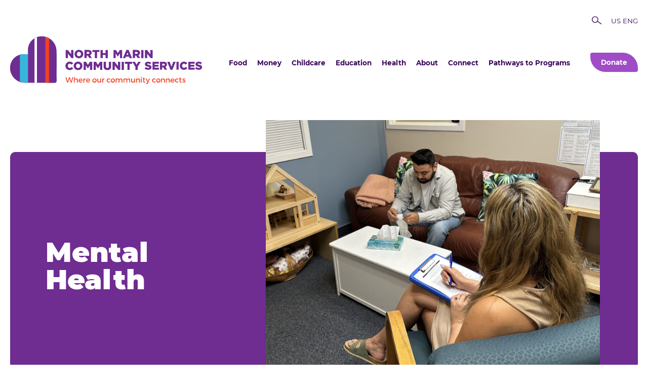

--- FILE ---
content_type: text/html; charset=UTF-8
request_url: https://www.northmarincs.org/mental-health/
body_size: 11829
content:
<!DOCTYPE html><html lang="en-US" class="no-js"><head> <meta charset="utf-8"> <meta http-equiv="X-UA-Compatible" content="IE=edge,chrome=1"> <meta name="viewport" content="width=device-width, initial-scale=1.0"> <meta name='robots' content='index, follow, max-image-preview:large, max-snippet:-1, max-video-preview:-1'/> <style>img:is([sizes="auto" i], [sizes^="auto," i]) { contain-intrinsic-size: 3000px 1500px }</style>  <title>Mental Health - North Marin Community Services</title> <meta name="description" content="We provide integrated trauma-informed and culturally-centered services to children, adolescents, families, and adults who would benefit from mental health services and supports."/> <link rel="canonical" href="https://www.northmarincs.org/mental-health/"/> <meta property="og:locale" content="en_US"/> <meta property="og:type" content="article"/> <meta property="og:title" content="Mental Health - North Marin Community Services"/> <meta property="og:description" content="We provide integrated trauma-informed and culturally-centered services to children, adolescents, families, and adults who would benefit from mental health services and supports."/> <meta property="og:url" content="https://www.northmarincs.org/mental-health/"/> <meta property="og:site_name" content="North Marin Community Services"/> <meta property="article:modified_time" content="2024-09-19T18:33:02+00:00"/> <meta property="og:image" content="https://www.northmarincs.org/wp-content/uploads/2024/09/IMG_0464-1-scaled.jpg"/> <meta property="og:image:width" content="2560"/> <meta property="og:image:height" content="1920"/> <meta property="og:image:type" content="image/jpeg"/> <meta name="twitter:card" content="summary_large_image"/> <meta name="twitter:label1" content="Est. reading time"/> <meta name="twitter:data1" content="1 minute"/> <script type="application/ld+json" class="yoast-schema-graph">{"@context":"https://schema.org","@graph":[{"@type":"WebPage","@id":"https://www.northmarincs.org/mental-health/","url":"https://www.northmarincs.org/mental-health/","name":"Mental Health - North Marin Community Services","isPartOf":{"@id":"https://www.northmarincs.org/#website"},"primaryImageOfPage":{"@id":"https://www.northmarincs.org/mental-health/#primaryimage"},"image":{"@id":"https://www.northmarincs.org/mental-health/#primaryimage"},"thumbnailUrl":"https://www.northmarincs.org/wp-content/uploads/2024/09/IMG_0464-1-scaled.jpg","datePublished":"2020-10-05T16:44:52+00:00","dateModified":"2024-09-19T18:33:02+00:00","description":"We provide integrated trauma-informed and culturally-centered services to children, adolescents, families, and adults who would benefit from mental health services and supports.","breadcrumb":{"@id":"https://www.northmarincs.org/mental-health/#breadcrumb"},"inLanguage":"en-US","potentialAction":[{"@type":"ReadAction","target":["https://www.northmarincs.org/mental-health/"]}]},{"@type":"ImageObject","inLanguage":"en-US","@id":"https://www.northmarincs.org/mental-health/#primaryimage","url":"https://www.northmarincs.org/wp-content/uploads/2024/09/IMG_0464-1-scaled.jpg","contentUrl":"https://www.northmarincs.org/wp-content/uploads/2024/09/IMG_0464-1-scaled.jpg","width":"2560","height":"1920"},{"@type":"BreadcrumbList","@id":"https://www.northmarincs.org/mental-health/#breadcrumb","itemListElement":[{"@type":"ListItem","position":1,"name":"Home","item":"https://www.northmarincs.org/"},{"@type":"ListItem","position":2,"name":"Mental Health"}]},{"@type":"WebSite","@id":"https://www.northmarincs.org/#website","url":"https://www.northmarincs.org/","name":"North Marin Community Services","description":"North Marin Community Services","potentialAction":[{"@type":"SearchAction","target":{"@type":"EntryPoint","urlTemplate":"https://www.northmarincs.org/?s={search_term_string}"},"query-input":{"@type":"PropertyValueSpecification","valueRequired":true,"valueName":"search_term_string"}}],"inLanguage":"en-US"}]}</script> <link rel='stylesheet' id='sbi_styles-css' href='https://www.northmarincs.org/wp-content/plugins/instagram-feed/css/sbi-styles.min.css?ver=6.10.0' type='text/css' media='all'/><style id='classic-theme-styles-inline-css' type='text/css'>/*! This file is auto-generated */.wp-block-button__link{color:#fff;background-color:#32373c;border-radius:9999px;box-shadow:none;text-decoration:none;padding:calc(.667em + 2px) calc(1.333em + 2px);font-size:1.125em}.wp-block-file__button{background:#32373c;color:#fff;text-decoration:none}</style><style id='global-styles-inline-css' type='text/css'>:root{--wp--preset--aspect-ratio--square: 1;--wp--preset--aspect-ratio--4-3: 4/3;--wp--preset--aspect-ratio--3-4: 3/4;--wp--preset--aspect-ratio--3-2: 3/2;--wp--preset--aspect-ratio--2-3: 2/3;--wp--preset--aspect-ratio--16-9: 16/9;--wp--preset--aspect-ratio--9-16: 9/16;--wp--preset--color--black: #000000;--wp--preset--color--cyan-bluish-gray: #abb8c3;--wp--preset--color--white: #ffffff;--wp--preset--color--pale-pink: #f78da7;--wp--preset--color--vivid-red: #cf2e2e;--wp--preset--color--luminous-vivid-orange: #ff6900;--wp--preset--color--luminous-vivid-amber: #fcb900;--wp--preset--color--light-green-cyan: #7bdcb5;--wp--preset--color--vivid-green-cyan: #00d084;--wp--preset--color--pale-cyan-blue: #8ed1fc;--wp--preset--color--vivid-cyan-blue: #0693e3;--wp--preset--color--vivid-purple: #9b51e0;--wp--preset--gradient--vivid-cyan-blue-to-vivid-purple: linear-gradient(135deg,rgba(6,147,227,1) 0%,rgb(155,81,224) 100%);--wp--preset--gradient--light-green-cyan-to-vivid-green-cyan: linear-gradient(135deg,rgb(122,220,180) 0%,rgb(0,208,130) 100%);--wp--preset--gradient--luminous-vivid-amber-to-luminous-vivid-orange: linear-gradient(135deg,rgba(252,185,0,1) 0%,rgba(255,105,0,1) 100%);--wp--preset--gradient--luminous-vivid-orange-to-vivid-red: linear-gradient(135deg,rgba(255,105,0,1) 0%,rgb(207,46,46) 100%);--wp--preset--gradient--very-light-gray-to-cyan-bluish-gray: linear-gradient(135deg,rgb(238,238,238) 0%,rgb(169,184,195) 100%);--wp--preset--gradient--cool-to-warm-spectrum: linear-gradient(135deg,rgb(74,234,220) 0%,rgb(151,120,209) 20%,rgb(207,42,186) 40%,rgb(238,44,130) 60%,rgb(251,105,98) 80%,rgb(254,248,76) 100%);--wp--preset--gradient--blush-light-purple: linear-gradient(135deg,rgb(255,206,236) 0%,rgb(152,150,240) 100%);--wp--preset--gradient--blush-bordeaux: linear-gradient(135deg,rgb(254,205,165) 0%,rgb(254,45,45) 50%,rgb(107,0,62) 100%);--wp--preset--gradient--luminous-dusk: linear-gradient(135deg,rgb(255,203,112) 0%,rgb(199,81,192) 50%,rgb(65,88,208) 100%);--wp--preset--gradient--pale-ocean: linear-gradient(135deg,rgb(255,245,203) 0%,rgb(182,227,212) 50%,rgb(51,167,181) 100%);--wp--preset--gradient--electric-grass: linear-gradient(135deg,rgb(202,248,128) 0%,rgb(113,206,126) 100%);--wp--preset--gradient--midnight: linear-gradient(135deg,rgb(2,3,129) 0%,rgb(40,116,252) 100%);--wp--preset--font-size--small: 13px;--wp--preset--font-size--medium: 20px;--wp--preset--font-size--large: 36px;--wp--preset--font-size--x-large: 42px;--wp--preset--spacing--20: 0.44rem;--wp--preset--spacing--30: 0.67rem;--wp--preset--spacing--40: 1rem;--wp--preset--spacing--50: 1.5rem;--wp--preset--spacing--60: 2.25rem;--wp--preset--spacing--70: 3.38rem;--wp--preset--spacing--80: 5.06rem;--wp--preset--shadow--natural: 6px 6px 9px rgba(0, 0, 0, 0.2);--wp--preset--shadow--deep: 12px 12px 50px rgba(0, 0, 0, 0.4);--wp--preset--shadow--sharp: 6px 6px 0px rgba(0, 0, 0, 0.2);--wp--preset--shadow--outlined: 6px 6px 0px -3px rgba(255, 255, 255, 1), 6px 6px rgba(0, 0, 0, 1);--wp--preset--shadow--crisp: 6px 6px 0px rgba(0, 0, 0, 1);}:where(.is-layout-flex){gap: 0.5em;}:where(.is-layout-grid){gap: 0.5em;}body .is-layout-flex{display: flex;}.is-layout-flex{flex-wrap: wrap;align-items: center;}.is-layout-flex > :is(*, div){margin: 0;}body .is-layout-grid{display: grid;}.is-layout-grid > :is(*, div){margin: 0;}:where(.wp-block-columns.is-layout-flex){gap: 2em;}:where(.wp-block-columns.is-layout-grid){gap: 2em;}:where(.wp-block-post-template.is-layout-flex){gap: 1.25em;}:where(.wp-block-post-template.is-layout-grid){gap: 1.25em;}.has-black-color{color: var(--wp--preset--color--black) !important;}.has-cyan-bluish-gray-color{color: var(--wp--preset--color--cyan-bluish-gray) !important;}.has-white-color{color: var(--wp--preset--color--white) !important;}.has-pale-pink-color{color: var(--wp--preset--color--pale-pink) !important;}.has-vivid-red-color{color: var(--wp--preset--color--vivid-red) !important;}.has-luminous-vivid-orange-color{color: var(--wp--preset--color--luminous-vivid-orange) !important;}.has-luminous-vivid-amber-color{color: var(--wp--preset--color--luminous-vivid-amber) !important;}.has-light-green-cyan-color{color: var(--wp--preset--color--light-green-cyan) !important;}.has-vivid-green-cyan-color{color: var(--wp--preset--color--vivid-green-cyan) !important;}.has-pale-cyan-blue-color{color: var(--wp--preset--color--pale-cyan-blue) !important;}.has-vivid-cyan-blue-color{color: var(--wp--preset--color--vivid-cyan-blue) !important;}.has-vivid-purple-color{color: var(--wp--preset--color--vivid-purple) !important;}.has-black-background-color{background-color: var(--wp--preset--color--black) !important;}.has-cyan-bluish-gray-background-color{background-color: var(--wp--preset--color--cyan-bluish-gray) !important;}.has-white-background-color{background-color: var(--wp--preset--color--white) !important;}.has-pale-pink-background-color{background-color: var(--wp--preset--color--pale-pink) !important;}.has-vivid-red-background-color{background-color: var(--wp--preset--color--vivid-red) !important;}.has-luminous-vivid-orange-background-color{background-color: var(--wp--preset--color--luminous-vivid-orange) !important;}.has-luminous-vivid-amber-background-color{background-color: var(--wp--preset--color--luminous-vivid-amber) !important;}.has-light-green-cyan-background-color{background-color: var(--wp--preset--color--light-green-cyan) !important;}.has-vivid-green-cyan-background-color{background-color: var(--wp--preset--color--vivid-green-cyan) !important;}.has-pale-cyan-blue-background-color{background-color: var(--wp--preset--color--pale-cyan-blue) !important;}.has-vivid-cyan-blue-background-color{background-color: var(--wp--preset--color--vivid-cyan-blue) !important;}.has-vivid-purple-background-color{background-color: var(--wp--preset--color--vivid-purple) !important;}.has-black-border-color{border-color: var(--wp--preset--color--black) !important;}.has-cyan-bluish-gray-border-color{border-color: var(--wp--preset--color--cyan-bluish-gray) !important;}.has-white-border-color{border-color: var(--wp--preset--color--white) !important;}.has-pale-pink-border-color{border-color: var(--wp--preset--color--pale-pink) !important;}.has-vivid-red-border-color{border-color: var(--wp--preset--color--vivid-red) !important;}.has-luminous-vivid-orange-border-color{border-color: var(--wp--preset--color--luminous-vivid-orange) !important;}.has-luminous-vivid-amber-border-color{border-color: var(--wp--preset--color--luminous-vivid-amber) !important;}.has-light-green-cyan-border-color{border-color: var(--wp--preset--color--light-green-cyan) !important;}.has-vivid-green-cyan-border-color{border-color: var(--wp--preset--color--vivid-green-cyan) !important;}.has-pale-cyan-blue-border-color{border-color: var(--wp--preset--color--pale-cyan-blue) !important;}.has-vivid-cyan-blue-border-color{border-color: var(--wp--preset--color--vivid-cyan-blue) !important;}.has-vivid-purple-border-color{border-color: var(--wp--preset--color--vivid-purple) !important;}.has-vivid-cyan-blue-to-vivid-purple-gradient-background{background: var(--wp--preset--gradient--vivid-cyan-blue-to-vivid-purple) !important;}.has-light-green-cyan-to-vivid-green-cyan-gradient-background{background: var(--wp--preset--gradient--light-green-cyan-to-vivid-green-cyan) !important;}.has-luminous-vivid-amber-to-luminous-vivid-orange-gradient-background{background: var(--wp--preset--gradient--luminous-vivid-amber-to-luminous-vivid-orange) !important;}.has-luminous-vivid-orange-to-vivid-red-gradient-background{background: var(--wp--preset--gradient--luminous-vivid-orange-to-vivid-red) !important;}.has-very-light-gray-to-cyan-bluish-gray-gradient-background{background: var(--wp--preset--gradient--very-light-gray-to-cyan-bluish-gray) !important;}.has-cool-to-warm-spectrum-gradient-background{background: var(--wp--preset--gradient--cool-to-warm-spectrum) !important;}.has-blush-light-purple-gradient-background{background: var(--wp--preset--gradient--blush-light-purple) !important;}.has-blush-bordeaux-gradient-background{background: var(--wp--preset--gradient--blush-bordeaux) !important;}.has-luminous-dusk-gradient-background{background: var(--wp--preset--gradient--luminous-dusk) !important;}.has-pale-ocean-gradient-background{background: var(--wp--preset--gradient--pale-ocean) !important;}.has-electric-grass-gradient-background{background: var(--wp--preset--gradient--electric-grass) !important;}.has-midnight-gradient-background{background: var(--wp--preset--gradient--midnight) !important;}.has-small-font-size{font-size: var(--wp--preset--font-size--small) !important;}.has-medium-font-size{font-size: var(--wp--preset--font-size--medium) !important;}.has-large-font-size{font-size: var(--wp--preset--font-size--large) !important;}.has-x-large-font-size{font-size: var(--wp--preset--font-size--x-large) !important;}:where(.wp-block-post-template.is-layout-flex){gap: 1.25em;}:where(.wp-block-post-template.is-layout-grid){gap: 1.25em;}:where(.wp-block-columns.is-layout-flex){gap: 2em;}:where(.wp-block-columns.is-layout-grid){gap: 2em;}:root :where(.wp-block-pullquote){font-size: 1.5em;line-height: 1.6;}</style><link rel='stylesheet' id='main-css' href='https://www.northmarincs.org/wp-content/themes/_northmarincs/dist/css/main.a8cebdb573a70b60c533.css' type='text/css' media='all'/><link rel="https://api.w.org/" href="https://www.northmarincs.org/wp-json/"/><link rel="alternate" title="JSON" type="application/json" href="https://www.northmarincs.org/wp-json/wp/v2/pages/822"/><link rel="EditURI" type="application/rsd+xml" title="RSD" href="https://www.northmarincs.org/xmlrpc.php?rsd"/><link rel='shortlink' href='https://www.northmarincs.org/?p=822'/><link rel="alternate" title="oEmbed (JSON)" type="application/json+oembed" href="https://www.northmarincs.org/wp-json/oembed/1.0/embed?url=https%3A%2F%2Fwww.northmarincs.org%2Fmental-health%2F"/><link rel="alternate" title="oEmbed (XML)" type="text/xml+oembed" href="https://www.northmarincs.org/wp-json/oembed/1.0/embed?url=https%3A%2F%2Fwww.northmarincs.org%2Fmental-health%2F&#038;format=xml"/><link rel="icon" href="https://www.northmarincs.org/wp-content/uploads/2025/02/NMCS-Site-Sharing-Image-150x150.png" sizes="32x32"/><link rel="icon" href="https://www.northmarincs.org/wp-content/uploads/2025/02/NMCS-Site-Sharing-Image-300x300.png" sizes="192x192"/><link rel="apple-touch-icon" href="https://www.northmarincs.org/wp-content/uploads/2025/02/NMCS-Site-Sharing-Image-300x300.png"/><meta name="msapplication-TileImage" content="https://www.northmarincs.org/wp-content/uploads/2025/02/NMCS-Site-Sharing-Image-300x300.png"/> <script src="https://use.typekit.net/whk5kvz.js"></script> <script>try{Typekit.load({ async: true });}catch(e){}</script>  <script>(function(w,d,s,l,i){w[l]=w[l]||[];w[l].push({'gtm.start': new Date().getTime(),event:'gtm.js'});var f=d.getElementsByTagName(s)[0], j=d.createElement(s),dl=l!='dataLayer'?'&l='+l:'';j.async=true;j.src= 'https://www.googletagmanager.com/gtm.js?id='+i+dl;f.parentNode.insertBefore(j,f); })(window,document,'script','dataLayer','GTM-NFNH389');</script>   <noscript><iframe src="https://www.googletagmanager.com/ns.html?id=GTM-NFNH389" height="0" width="0" style="display:none;visibility:hidden"></iframe></noscript> </head><body class="wp-singular page-template page-template-page-templates page-template-modules-landingpage page-template-page-templatesmodules-landingpage-php page page-id-822 wp-theme-_northmarincs"> <header class="header js-header" role="banner"> <a class="u-sr-only u-sr-only-focusable" href="#content">Skip to main content</a> <div class="wrapper wrapper--xxxl"> <div class="header__top"> <span class="header__search" data-search-link="https://www.northmarincs.org/search/"> <svg width="23" height="19" viewBox="0 0 23 19" fill="none" xmlns="http://www.w3.org/2000/svg"><g clip-path="url(#clip0)"><path d="M7.40005 14.4979C11.0451 14.4979 14 11.543 14 7.89791C14 4.25283 11.0451 1.29791 7.40005 1.29791C3.75497 1.29791 0.800049 4.25283 0.800049 7.89791C0.800049 11.543 3.75497 14.4979 7.40005 14.4979Z" stroke="#39065B" stroke-width="1.5953" stroke-miterlimit="10" stroke-linecap="round"/><path d="M13.1001 11.9979L21.5001 17.9979" stroke="#39065B" stroke-width="1.5953" stroke-miterlimit="10" stroke-linecap="round"/></g><defs><clipPath id="clip0"><rect width="22.3" height="18.3" fill="white" transform="translate(0 0.497925)"/></clipPath></defs></svg> <form autocomplete="off" action="https://www.northmarincs.org/" > <input type="search" name="s" placeholder="Search" /> </form> </span> <a class="header__translate" href="#"> US ENG <div class="header__gtranslate gtranslate"> <span class="gtranslate__close" href="#">Close</span> </div> </a> </div> <div class="header__content"> <a href="https://www.northmarincs.org" class="logo"> <img src="https://www.northmarincs.org/wp-content/themes/_northmarincs/img/logo_NM.svg" alt="logo"/> </a> <nav class="nav--main" aria-label="Main Header Navigation"> <ul class="nav__list"><li id="menu-item-249" class="menu-item menu-item-type-post_type menu-item-object-page menu-item-has-children menu-item-249"><a href="https://www.northmarincs.org/food-assistance/">Food</a><ul class="sub-menu"> <li id="menu-item-989" class="menu-item menu-item-type-post_type menu-item-object-program menu-item-989"><a href="https://www.northmarincs.org/food-assistance/weekly-food-pantry/">Weekly Food Pantry</a></li> <li id="menu-item-988" class="menu-item menu-item-type-post_type menu-item-object-program menu-item-988"><a href="https://www.northmarincs.org/food-assistance/childcare-healthy-food-program/">Childcare Healthy Food Program</a></li></ul></li><li id="menu-item-248" class="menu-item menu-item-type-post_type menu-item-object-page menu-item-has-children menu-item-248"><a href="https://www.northmarincs.org/financial-assistance/">Money</a><ul class="sub-menu"> <li id="menu-item-990" class="menu-item menu-item-type-post_type menu-item-object-program menu-item-990"><a href="https://www.northmarincs.org/financial-assistance/budget-planning/">Budget Planning</a></li> <li id="menu-item-991" class="menu-item menu-item-type-post_type menu-item-object-program menu-item-991"><a href="https://www.northmarincs.org/financial-assistance/emergency-rental-assistance-prevention-and-stabilization-services/">Emergency Rental Assistance</a></li> <li id="menu-item-992" class="menu-item menu-item-type-post_type menu-item-object-program menu-item-992"><a href="https://www.northmarincs.org/financial-assistance/tax-assistance/">Tax Assistance</a></li></ul></li><li id="menu-item-247" class="menu-item menu-item-type-post_type menu-item-object-page menu-item-has-children menu-item-247"><a href="https://www.northmarincs.org/child-development-programs/">Childcare</a><ul class="sub-menu"> <li id="menu-item-996" class="menu-item menu-item-type-post_type menu-item-object-program menu-item-996"><a href="https://www.northmarincs.org/child-development-programs/preschool-pre-k/">Preschool / Pre-K</a></li> <li id="menu-item-994" class="menu-item menu-item-type-post_type menu-item-object-program menu-item-994"><a href="https://www.northmarincs.org/child-development-programs/elementary-school-enrichment-program/">Elementary School Enrichment Program</a></li> <li id="menu-item-995" class="menu-item menu-item-type-post_type menu-item-object-program menu-item-995"><a href="https://www.northmarincs.org/child-development-programs/middle-school-enrichment-program/">Middle School Enrichment Program</a></li> <li id="menu-item-2514" class="menu-item menu-item-type-custom menu-item-object-custom menu-item-2514"><a href="https://www.northmarincs.org/education-programs/developmental-playgroup/">Developmental Playgroup</a></li> <li id="menu-item-993" class="menu-item menu-item-type-post_type menu-item-object-program menu-item-993"><a href="https://www.northmarincs.org/child-development-programs/childcare-scholarships/">Childcare Scholarships</a></li> <li id="menu-item-1502" class="menu-item menu-item-type-custom menu-item-object-custom menu-item-1502"><a href="https://www.northmarincs.org/child-development-programs/enroll/">Enroll</a></li></ul></li><li id="menu-item-246" class="menu-item menu-item-type-post_type menu-item-object-page menu-item-has-children menu-item-246"><a href="https://www.northmarincs.org/education-programs/">Education</a><ul class="sub-menu"> <li id="menu-item-999" class="menu-item menu-item-type-post_type menu-item-object-page menu-item-999"><a href="https://www.northmarincs.org/childrens-education/">Children’s Education</a></li> <li id="menu-item-1000" class="menu-item menu-item-type-post_type menu-item-object-page menu-item-1000"><a href="https://www.northmarincs.org/teen-education/">Teen Education</a></li> <li id="menu-item-998" class="menu-item menu-item-type-post_type menu-item-object-page menu-item-998"><a href="https://www.northmarincs.org/adult-life-skills/">Adult Life Skills</a></li></ul></li><li id="menu-item-245" class="menu-item menu-item-type-post_type menu-item-object-page current-menu-ancestor current-menu-parent current_page_parent current_page_ancestor menu-item-has-children menu-item-245"><a href="https://www.northmarincs.org/health-programs/">Health</a><ul class="sub-menu"> <li id="menu-item-1001" class="menu-item menu-item-type-post_type menu-item-object-page menu-item-1001"><a href="https://www.northmarincs.org/community-health/">Community Health</a></li> <li id="menu-item-1002" class="menu-item menu-item-type-post_type menu-item-object-page current-menu-item page_item page-item-822 current_page_item menu-item-1002"><a href="https://www.northmarincs.org/mental-health/" aria-current="page">Mental Health</a></li> <li id="menu-item-1117" class="menu-item menu-item-type-post_type menu-item-object-program menu-item-1117"><a href="https://www.northmarincs.org/mental-health/teen-mental-health/">Teen Mental Health</a></li> <li id="menu-item-1003" class="menu-item menu-item-type-post_type menu-item-object-page menu-item-1003"><a href="https://www.northmarincs.org/physical-health/">Physical Health</a></li></ul></li><li id="menu-item-250" class="menu-item menu-item-type-post_type menu-item-object-page menu-item-has-children menu-item-250"><a href="https://www.northmarincs.org/about/">About</a><ul class="sub-menu"> <li id="menu-item-1110" class="menu-item menu-item-type-post_type menu-item-object-page menu-item-1110"><a href="https://www.northmarincs.org/meet-the-team/">Meet the Team</a></li> <li id="menu-item-1143" class="menu-item menu-item-type-post_type menu-item-object-page menu-item-1143"><a href="https://www.northmarincs.org/financials/">Financials</a></li> <li id="menu-item-1108" class="menu-item menu-item-type-post_type menu-item-object-page menu-item-1108"><a href="https://www.northmarincs.org/careers-internships/">Careers &#038; Internships</a></li> <li id="menu-item-1142" class="menu-item menu-item-type-post_type menu-item-object-page menu-item-1142"><a href="https://www.northmarincs.org/partnerships/">Partnerships</a></li> <li id="menu-item-1109" class="menu-item menu-item-type-post_type menu-item-object-page menu-item-1109"><a href="https://www.northmarincs.org/history/">History</a></li> <li id="menu-item-2044" class="menu-item menu-item-type-post_type menu-item-object-page menu-item-2044"><a href="https://www.northmarincs.org/videos/">Video Library</a></li></ul></li><li id="menu-item-1056" class="menu-item menu-item-type-post_type menu-item-object-page menu-item-has-children menu-item-1056"><a href="https://www.northmarincs.org/connect/">Connect</a><ul class="sub-menu"> <li id="menu-item-1111" class="menu-item menu-item-type-post_type menu-item-object-page menu-item-1111"><a href="https://www.northmarincs.org/contact-us/">Contact</a></li> <li id="menu-item-1450" class="menu-item menu-item-type-post_type menu-item-object-page menu-item-1450"><a href="https://www.northmarincs.org/ways-to-give/">Ways to Give</a></li> <li id="menu-item-1146" class="menu-item menu-item-type-post_type menu-item-object-program menu-item-1146"><a href="https://www.northmarincs.org/connect/volunteer/">Volunteer</a></li> <li id="menu-item-1563" class="menu-item menu-item-type-post_type menu-item-object-page menu-item-1563"><a href="https://www.northmarincs.org/news-events/">News &#038; Events</a></li> <li id="menu-item-2252" class="menu-item menu-item-type-custom menu-item-object-custom menu-item-2252"><a href="https://www.northmarincs.org/health/advocacy-equity/">Advocacy &#038; Equity</a></li> <li id="menu-item-1206" class="menu-item menu-item-type-post_type menu-item-object-page menu-item-1206"><a href="https://www.northmarincs.org/e-news/">Newsletter Signup</a></li> <li id="menu-item-3452" class="menu-item menu-item-type-post_type menu-item-object-page menu-item-3452"><a href="https://www.northmarincs.org/tours/">Take a Tour</a></li></ul></li><li id="menu-item-2417" class="menu-item menu-item-type-post_type menu-item-object-page menu-item-2417"><a href="https://www.northmarincs.org/pathways-to-programs/">Pathways to Programs</a></li></ul> <div class="button--donate"> <a href="https://secure.qgiv.com/for/nmcs/" target="_blank" class="button" aria-label="Donate Button"> Donate </a></div> </nav> </div> <button class="hamburger hamburger--squeeze js-hamburger" type="button" aria-expanded="false" aria-label="Toggle navigation" aria-controls="navbarMobile"> <span class="hamburger-box"> <span class="hamburger-inner"></span> </span> </button> <nav class="nav--mobile js-mobile-nav" id="nav-mobile" aria-label="Mobile Navigation"> <ul class="nav__list"><li id="menu-item-251" class="menu-item menu-item-type-post_type menu-item-object-page menu-item-251"><a href="https://www.northmarincs.org/food-assistance/">Food</a></li><li id="menu-item-252" class="menu-item menu-item-type-post_type menu-item-object-page menu-item-252"><a href="https://www.northmarincs.org/financial-assistance/">Money</a></li><li id="menu-item-253" class="menu-item menu-item-type-post_type menu-item-object-page menu-item-253"><a href="https://www.northmarincs.org/child-development-programs/">Childcare</a></li><li id="menu-item-255" class="menu-item menu-item-type-post_type menu-item-object-page menu-item-255"><a href="https://www.northmarincs.org/health-programs/">Health</a></li><li id="menu-item-256" class="menu-item menu-item-type-post_type menu-item-object-page menu-item-256"><a href="https://www.northmarincs.org/about/">About</a></li><li id="menu-item-1306" class="menu-item menu-item-type-post_type menu-item-object-page menu-item-1306"><a href="https://www.northmarincs.org/connect/">Connect</a></li><li id="menu-item-2418" class="menu-item menu-item-type-post_type menu-item-object-page menu-item-2418"><a href="https://www.northmarincs.org/pathways-to-programs/">Pathways to Programs</a></li></ul> <div class="button--donate"> <a href="https://secure.qgiv.com/for/nmcs/" target="_blank" class="button" aria-label="Donate Button"> Donate </a></div> </nav> </div> </header> <main id="content" class="main"> <article class="landing" aria-label=""> <div class="landing__hero"> <div class="landing__hero--bg anim"></div> <div class="wrapper"> <div class="landing__hero--content"> <div class="grid"> <div class="grid__column u-size-5of12--lg landing__hero--text"> <h1 class="landing__hero--title anim">Mental Health</h1> </div> <div class="grid__column u-size-7of12--lg landing__hero--image-container"> <div class="landing__hero--image lazyload" data-bg="https://www.northmarincs.org/wp-content/uploads/2024/09/IMG_0464-1-1600x1200.jpg"> </div> </div> </div> </div> </div> </div> <section class="landing__description"> <div class="wrapper"> <div class="landing__description-text u-text-center anim"> <p>Our person-centered approach to mental health services offers individuals and families a chance to achieve a better quality of life. We provide integrated trauma-informed and culturally-centered services to children, adolescents, families, and adults who would benefit from mental health services and supports. Services are provided in our main clinic at 680 Wilson Ave, at the Novato Teen Clinic, and in the Novato Unified, Shoreline Unified, and Lagunitas School Districts. We are also able to offer confidential telemental health services.</p> </div> <div class="wysiwyg-editor u-mt8 anim"> <h3 style="text-align: center;">To get started, please call (415) 892-1643, ext 239 (se habla Español) for a confidential phone assessment.</h3><p style="text-align: center;">More information: <a href="https://www.northmarincs.org/wp-content/uploads/2022/06/NMCS_MH-Available-Now.pdf" target="_blank" rel="noopener">English</a> / <a href="https://www.northmarincs.org/wp-content/uploads/2022/06/NMCS_MH-Available-Now-Span.pdf" target="_blank" rel="noopener">Spanish</a></p><p>&nbsp;</p><p>If you or someone you know are thinking about suicide, thinking about harming someone else, experiencing severe emotional or behavioral distress, feeling out of touch with reality or disoriented, feeling out of control, or unable to care for one&#8217;s basic needs, seek help right away:</p><ul><li>Call your medical doctor or your mental health provider.</li><li><strong>Call 988, national 24/7 phone number for mental health crisis </strong></li><li><strong>Call 911 for emergency services</strong>.</li><li>Go to the nearest hospital emergency room.</li><li>Call or go to County of Marin’s Crisis Stabilization Unit (CSU), available <strong>24 hours a day, 7 days a week</strong>, and can be reached at <strong>415-473-6666</strong>.</li><li>Call the County of Marin’s Mobile Crisis Response Team Monday – Friday 8 AM to 9 PM, Saturday 1 PM to 9 PM at <strong>415-473-6392</strong>. <u>This is not a replacement for calling 911</u>.</li><li>Call the toll-free, 24-hour <strong>Buckelew Suicide Prevention Hotline</strong>  at <strong>415-499-1100 or 855-587-6373.</strong></li><li>Text &#8220;MARIN&#8221; to 741741 to text with a Crisis Counselor.</li></ul><p>For more information about crisis/emergency mental health services in Marin, visit: <a href="https://www.marinhhs.org/behavioral-health-recovery-services">www.marinhhs.org/behavioral-health-recovery-services.</a></p><p><iframe title="Mental Health in Marin County" width="500" height="281" src="https://www.youtube.com/embed/xv-pWMWJXPI?feature=oembed" frameborder="0" allow="accelerometer; autoplay; clipboard-write; encrypted-media; gyroscope; picture-in-picture; web-share" referrerpolicy="strict-origin-when-cross-origin" allowfullscreen></iframe></p> </div> </div> </section> <section class="landing__primary"> <div class="wrapper"><img class="lazyload cols-image-text-icon__icon anim" data-src="https://www.northmarincs.org/wp-content/uploads/2020/09/health.svg" alt=""/><h2 class="cols-image-text-icon__heading anim">Mental Health Programs</h2><div class="cols-image-text-icon"><div class="cols-image-text-icon__bg anim"></div><div class="grid"><div class="cols-image-text-icon__container grid__column u-size-1of2--lg anim"><a href="https://www.northmarincs.org/health-programs/group-therapy/"><div class="cols-image-text-icon__image lazyload" data-bg="https://www.northmarincs.org/wp-content/uploads/2020/10/Group-therapy-1024x676.jpg"></div></a><div class="cols-image-text-icon__inner"><div class="cols-image-text-icon__content"><h3 class="cols-image-text-icon__title">Group Therapy</h3><div class="wysiwyg-editor cols-image-text-icon__text">Heal and share experiences with others who experience a similar issue.</div></div><a class="button_arrow--primary" href="https://www.northmarincs.org/health-programs/group-therapy/"><span><button class="button--text">Learn more</button></span><svg width="32" height="26" viewBox="0 0 32 26" fill="none" xmlns="http://www.w3.org/2000/svg"><path d="M6.67781 14.53C7.60565 14.53 8.3578 13.7778 8.3578 12.8499C8.3578 11.9221 7.60565 11.1699 6.67781 11.1699C5.74997 11.1699 4.9978 11.9221 4.9978 12.8499C4.9978 13.7778 5.74997 14.53 6.67781 14.53Z"/><path d="M11.2679 14.53C12.1957 14.53 12.9479 13.7778 12.9479 12.8499C12.9479 11.9221 12.1957 11.1699 11.2679 11.1699C10.3401 11.1699 9.58789 11.9221 9.58789 12.8499C9.58789 13.7778 10.3401 14.53 11.2679 14.53Z"/><path d="M2.08771 14.53C3.01555 14.53 3.76772 13.7778 3.76772 12.8499C3.76772 11.9221 3.01555 11.1699 2.08771 11.1699C1.15987 11.1699 0.407715 11.9221 0.407715 12.8499C0.407715 13.7778 1.15987 14.53 2.08771 14.53Z"/><path d="M15.8678 14.53C16.7956 14.53 17.5477 13.7778 17.5477 12.8499C17.5477 11.9221 16.7956 11.1699 15.8678 11.1699C14.9399 11.1699 14.1877 11.9221 14.1877 12.8499C14.1877 13.7778 14.9399 14.53 15.8678 14.53Z"/><path d="M20.4578 14.53C21.3857 14.53 22.1378 13.7778 22.1378 12.8499C22.1378 11.9221 21.3857 11.1699 20.4578 11.1699C19.53 11.1699 18.7778 11.9221 18.7778 12.8499C18.7778 13.7778 19.53 14.53 20.4578 14.53Z"/><path d="M25.0479 14.53C25.9758 14.53 26.7279 13.7778 26.7279 12.8499C26.7279 11.9221 25.9758 11.1699 25.0479 11.1699C24.1201 11.1699 23.3679 11.9221 23.3679 12.8499C23.3679 13.7778 24.1201 14.53 25.0479 14.53Z"/><path d="M29.6378 14.53C30.5656 14.53 31.3178 13.7778 31.3178 12.8499C31.3178 11.9221 30.5656 11.1699 29.6378 11.1699C28.7099 11.1699 27.9578 11.9221 27.9578 12.8499C27.9578 13.7778 28.7099 14.53 29.6378 14.53Z"/><path d="M21.4078 3.46002C22.3356 3.46002 23.0878 2.70787 23.0878 1.78003C23.0878 0.852191 22.3356 0.0999756 21.4078 0.0999756C20.4799 0.0999756 19.7278 0.852191 19.7278 1.78003C19.7278 2.70787 20.4799 3.46002 21.4078 3.46002Z"/><path d="M24.1478 7.14001C25.0756 7.14001 25.8278 6.38786 25.8278 5.46002C25.8278 4.53218 25.0756 3.78003 24.1478 3.78003C23.2199 3.78003 22.4678 4.53218 22.4678 5.46002C22.4678 6.38786 23.2199 7.14001 24.1478 7.14001Z"/><path d="M26.8878 10.83C27.8156 10.83 28.5678 10.0779 28.5678 9.15002C28.5678 8.22219 27.8156 7.46997 26.8878 7.46997C25.9599 7.46997 25.2078 8.22219 25.2078 9.15002C25.2078 10.0779 25.9599 10.83 26.8878 10.83Z"/><path d="M26.8878 18.24C27.8156 18.24 28.5678 17.4878 28.5678 16.56C28.5678 15.6322 27.8156 14.88 26.8878 14.88C25.9599 14.88 25.2078 15.6322 25.2078 16.56C25.2078 17.4878 25.9599 18.24 26.8878 18.24Z"/><path d="M24.1478 21.9299C25.0756 21.9299 25.8278 21.1778 25.8278 20.2499C25.8278 19.3221 25.0756 18.5699 24.1478 18.5699C23.2199 18.5699 22.4678 19.3221 22.4678 20.2499C22.4678 21.1778 23.2199 21.9299 24.1478 21.9299Z"/><path d="M21.4078 25.61C22.3356 25.61 23.0878 24.8578 23.0878 23.93C23.0878 23.0022 22.3356 22.25 21.4078 22.25C20.4799 22.25 19.7278 23.0022 19.7278 23.93C19.7278 24.8578 20.4799 25.61 21.4078 25.61Z"/></svg></a></div></div><div class="cols-image-text-icon__container grid__column u-size-1of2--lg anim"><a href="https://www.northmarincs.org/health-programs/individual-and-family-therapy/"><div class="cols-image-text-icon__image lazyload" data-bg="https://www.northmarincs.org/wp-content/uploads/2020/10/session-5-1024x682.jpg"></div></a><div class="cols-image-text-icon__inner"><div class="cols-image-text-icon__content"><h3 class="cols-image-text-icon__title">Individual and Family Therapy</h3><div class="wysiwyg-editor cols-image-text-icon__text">We are proud to offer accessible and affordable mental health services</div></div><a class="button_arrow--primary" href="https://www.northmarincs.org/health-programs/individual-and-family-therapy/"><span><button class="button--text">Learn more</button></span><svg width="32" height="26" viewBox="0 0 32 26" fill="none" xmlns="http://www.w3.org/2000/svg"><path d="M6.67781 14.53C7.60565 14.53 8.3578 13.7778 8.3578 12.8499C8.3578 11.9221 7.60565 11.1699 6.67781 11.1699C5.74997 11.1699 4.9978 11.9221 4.9978 12.8499C4.9978 13.7778 5.74997 14.53 6.67781 14.53Z"/><path d="M11.2679 14.53C12.1957 14.53 12.9479 13.7778 12.9479 12.8499C12.9479 11.9221 12.1957 11.1699 11.2679 11.1699C10.3401 11.1699 9.58789 11.9221 9.58789 12.8499C9.58789 13.7778 10.3401 14.53 11.2679 14.53Z"/><path d="M2.08771 14.53C3.01555 14.53 3.76772 13.7778 3.76772 12.8499C3.76772 11.9221 3.01555 11.1699 2.08771 11.1699C1.15987 11.1699 0.407715 11.9221 0.407715 12.8499C0.407715 13.7778 1.15987 14.53 2.08771 14.53Z"/><path d="M15.8678 14.53C16.7956 14.53 17.5477 13.7778 17.5477 12.8499C17.5477 11.9221 16.7956 11.1699 15.8678 11.1699C14.9399 11.1699 14.1877 11.9221 14.1877 12.8499C14.1877 13.7778 14.9399 14.53 15.8678 14.53Z"/><path d="M20.4578 14.53C21.3857 14.53 22.1378 13.7778 22.1378 12.8499C22.1378 11.9221 21.3857 11.1699 20.4578 11.1699C19.53 11.1699 18.7778 11.9221 18.7778 12.8499C18.7778 13.7778 19.53 14.53 20.4578 14.53Z"/><path d="M25.0479 14.53C25.9758 14.53 26.7279 13.7778 26.7279 12.8499C26.7279 11.9221 25.9758 11.1699 25.0479 11.1699C24.1201 11.1699 23.3679 11.9221 23.3679 12.8499C23.3679 13.7778 24.1201 14.53 25.0479 14.53Z"/><path d="M29.6378 14.53C30.5656 14.53 31.3178 13.7778 31.3178 12.8499C31.3178 11.9221 30.5656 11.1699 29.6378 11.1699C28.7099 11.1699 27.9578 11.9221 27.9578 12.8499C27.9578 13.7778 28.7099 14.53 29.6378 14.53Z"/><path d="M21.4078 3.46002C22.3356 3.46002 23.0878 2.70787 23.0878 1.78003C23.0878 0.852191 22.3356 0.0999756 21.4078 0.0999756C20.4799 0.0999756 19.7278 0.852191 19.7278 1.78003C19.7278 2.70787 20.4799 3.46002 21.4078 3.46002Z"/><path d="M24.1478 7.14001C25.0756 7.14001 25.8278 6.38786 25.8278 5.46002C25.8278 4.53218 25.0756 3.78003 24.1478 3.78003C23.2199 3.78003 22.4678 4.53218 22.4678 5.46002C22.4678 6.38786 23.2199 7.14001 24.1478 7.14001Z"/><path d="M26.8878 10.83C27.8156 10.83 28.5678 10.0779 28.5678 9.15002C28.5678 8.22219 27.8156 7.46997 26.8878 7.46997C25.9599 7.46997 25.2078 8.22219 25.2078 9.15002C25.2078 10.0779 25.9599 10.83 26.8878 10.83Z"/><path d="M26.8878 18.24C27.8156 18.24 28.5678 17.4878 28.5678 16.56C28.5678 15.6322 27.8156 14.88 26.8878 14.88C25.9599 14.88 25.2078 15.6322 25.2078 16.56C25.2078 17.4878 25.9599 18.24 26.8878 18.24Z"/><path d="M24.1478 21.9299C25.0756 21.9299 25.8278 21.1778 25.8278 20.2499C25.8278 19.3221 25.0756 18.5699 24.1478 18.5699C23.2199 18.5699 22.4678 19.3221 22.4678 20.2499C22.4678 21.1778 23.2199 21.9299 24.1478 21.9299Z"/><path d="M21.4078 25.61C22.3356 25.61 23.0878 24.8578 23.0878 23.93C23.0878 23.0022 22.3356 22.25 21.4078 22.25C20.4799 22.25 19.7278 23.0022 19.7278 23.93C19.7278 24.8578 20.4799 25.61 21.4078 25.61Z"/></svg></a></div></div></div></div></div><div class="wrapper"><img class="lazyload cols-image-text-icon__icon anim" data-src="https://www.northmarincs.org/wp-content/uploads/2020/09/health.svg" alt=""/><div class="cols-image-text-icon"><div class="cols-image-text-icon__bg anim"></div><div class="grid"><div class="cols-image-text-icon__container grid__column u-size-1of2--lg anim"><a href="https://www.northmarincs.org/mental-health/teen-mental-health/"><div class="cols-image-text-icon__image lazyload" data-bg="https://www.northmarincs.org/wp-content/uploads/2020/10/teen-clinic-1024x682.jpeg"></div></a><div class="cols-image-text-icon__inner"><div class="cols-image-text-icon__content"><h3 class="cols-image-text-icon__title">Teen Mental Health</h3><div class="wysiwyg-editor cols-image-text-icon__text">We offer a free, confidential health clinic for teens and young adults. </div></div><a class="button_arrow--primary" href="https://www.northmarincs.org/mental-health/teen-mental-health/"><span><button class="button--text">Learn more</button></span><svg width="32" height="26" viewBox="0 0 32 26" fill="none" xmlns="http://www.w3.org/2000/svg"><path d="M6.67781 14.53C7.60565 14.53 8.3578 13.7778 8.3578 12.8499C8.3578 11.9221 7.60565 11.1699 6.67781 11.1699C5.74997 11.1699 4.9978 11.9221 4.9978 12.8499C4.9978 13.7778 5.74997 14.53 6.67781 14.53Z"/><path d="M11.2679 14.53C12.1957 14.53 12.9479 13.7778 12.9479 12.8499C12.9479 11.9221 12.1957 11.1699 11.2679 11.1699C10.3401 11.1699 9.58789 11.9221 9.58789 12.8499C9.58789 13.7778 10.3401 14.53 11.2679 14.53Z"/><path d="M2.08771 14.53C3.01555 14.53 3.76772 13.7778 3.76772 12.8499C3.76772 11.9221 3.01555 11.1699 2.08771 11.1699C1.15987 11.1699 0.407715 11.9221 0.407715 12.8499C0.407715 13.7778 1.15987 14.53 2.08771 14.53Z"/><path d="M15.8678 14.53C16.7956 14.53 17.5477 13.7778 17.5477 12.8499C17.5477 11.9221 16.7956 11.1699 15.8678 11.1699C14.9399 11.1699 14.1877 11.9221 14.1877 12.8499C14.1877 13.7778 14.9399 14.53 15.8678 14.53Z"/><path d="M20.4578 14.53C21.3857 14.53 22.1378 13.7778 22.1378 12.8499C22.1378 11.9221 21.3857 11.1699 20.4578 11.1699C19.53 11.1699 18.7778 11.9221 18.7778 12.8499C18.7778 13.7778 19.53 14.53 20.4578 14.53Z"/><path d="M25.0479 14.53C25.9758 14.53 26.7279 13.7778 26.7279 12.8499C26.7279 11.9221 25.9758 11.1699 25.0479 11.1699C24.1201 11.1699 23.3679 11.9221 23.3679 12.8499C23.3679 13.7778 24.1201 14.53 25.0479 14.53Z"/><path d="M29.6378 14.53C30.5656 14.53 31.3178 13.7778 31.3178 12.8499C31.3178 11.9221 30.5656 11.1699 29.6378 11.1699C28.7099 11.1699 27.9578 11.9221 27.9578 12.8499C27.9578 13.7778 28.7099 14.53 29.6378 14.53Z"/><path d="M21.4078 3.46002C22.3356 3.46002 23.0878 2.70787 23.0878 1.78003C23.0878 0.852191 22.3356 0.0999756 21.4078 0.0999756C20.4799 0.0999756 19.7278 0.852191 19.7278 1.78003C19.7278 2.70787 20.4799 3.46002 21.4078 3.46002Z"/><path d="M24.1478 7.14001C25.0756 7.14001 25.8278 6.38786 25.8278 5.46002C25.8278 4.53218 25.0756 3.78003 24.1478 3.78003C23.2199 3.78003 22.4678 4.53218 22.4678 5.46002C22.4678 6.38786 23.2199 7.14001 24.1478 7.14001Z"/><path d="M26.8878 10.83C27.8156 10.83 28.5678 10.0779 28.5678 9.15002C28.5678 8.22219 27.8156 7.46997 26.8878 7.46997C25.9599 7.46997 25.2078 8.22219 25.2078 9.15002C25.2078 10.0779 25.9599 10.83 26.8878 10.83Z"/><path d="M26.8878 18.24C27.8156 18.24 28.5678 17.4878 28.5678 16.56C28.5678 15.6322 27.8156 14.88 26.8878 14.88C25.9599 14.88 25.2078 15.6322 25.2078 16.56C25.2078 17.4878 25.9599 18.24 26.8878 18.24Z"/><path d="M24.1478 21.9299C25.0756 21.9299 25.8278 21.1778 25.8278 20.2499C25.8278 19.3221 25.0756 18.5699 24.1478 18.5699C23.2199 18.5699 22.4678 19.3221 22.4678 20.2499C22.4678 21.1778 23.2199 21.9299 24.1478 21.9299Z"/><path d="M21.4078 25.61C22.3356 25.61 23.0878 24.8578 23.0878 23.93C23.0878 23.0022 22.3356 22.25 21.4078 22.25C20.4799 22.25 19.7278 23.0022 19.7278 23.93C19.7278 24.8578 20.4799 25.61 21.4078 25.61Z"/></svg></a></div></div><div class="cols-image-text-icon__container grid__column u-size-1of2--lg anim"><a href="https://www.northmarincs.org/mental-health/apoyo-emocional/"><div class="cols-image-text-icon__image lazyload" data-bg="https://www.northmarincs.org/wp-content/uploads/2020/10/Latin-family-1024x677.jpg"></div></a><div class="cols-image-text-icon__inner"><div class="cols-image-text-icon__content"><h3 class="cols-image-text-icon__title">Apoyo Emocional</h3><div class="wysiwyg-editor cols-image-text-icon__text">¿Estas buscando ayuda de salud mental y hablas español?</div></div><a class="button_arrow--primary" href="https://www.northmarincs.org/mental-health/apoyo-emocional/"><span><button class="button--text">Learn more</button></span><svg width="32" height="26" viewBox="0 0 32 26" fill="none" xmlns="http://www.w3.org/2000/svg"><path d="M6.67781 14.53C7.60565 14.53 8.3578 13.7778 8.3578 12.8499C8.3578 11.9221 7.60565 11.1699 6.67781 11.1699C5.74997 11.1699 4.9978 11.9221 4.9978 12.8499C4.9978 13.7778 5.74997 14.53 6.67781 14.53Z"/><path d="M11.2679 14.53C12.1957 14.53 12.9479 13.7778 12.9479 12.8499C12.9479 11.9221 12.1957 11.1699 11.2679 11.1699C10.3401 11.1699 9.58789 11.9221 9.58789 12.8499C9.58789 13.7778 10.3401 14.53 11.2679 14.53Z"/><path d="M2.08771 14.53C3.01555 14.53 3.76772 13.7778 3.76772 12.8499C3.76772 11.9221 3.01555 11.1699 2.08771 11.1699C1.15987 11.1699 0.407715 11.9221 0.407715 12.8499C0.407715 13.7778 1.15987 14.53 2.08771 14.53Z"/><path d="M15.8678 14.53C16.7956 14.53 17.5477 13.7778 17.5477 12.8499C17.5477 11.9221 16.7956 11.1699 15.8678 11.1699C14.9399 11.1699 14.1877 11.9221 14.1877 12.8499C14.1877 13.7778 14.9399 14.53 15.8678 14.53Z"/><path d="M20.4578 14.53C21.3857 14.53 22.1378 13.7778 22.1378 12.8499C22.1378 11.9221 21.3857 11.1699 20.4578 11.1699C19.53 11.1699 18.7778 11.9221 18.7778 12.8499C18.7778 13.7778 19.53 14.53 20.4578 14.53Z"/><path d="M25.0479 14.53C25.9758 14.53 26.7279 13.7778 26.7279 12.8499C26.7279 11.9221 25.9758 11.1699 25.0479 11.1699C24.1201 11.1699 23.3679 11.9221 23.3679 12.8499C23.3679 13.7778 24.1201 14.53 25.0479 14.53Z"/><path d="M29.6378 14.53C30.5656 14.53 31.3178 13.7778 31.3178 12.8499C31.3178 11.9221 30.5656 11.1699 29.6378 11.1699C28.7099 11.1699 27.9578 11.9221 27.9578 12.8499C27.9578 13.7778 28.7099 14.53 29.6378 14.53Z"/><path d="M21.4078 3.46002C22.3356 3.46002 23.0878 2.70787 23.0878 1.78003C23.0878 0.852191 22.3356 0.0999756 21.4078 0.0999756C20.4799 0.0999756 19.7278 0.852191 19.7278 1.78003C19.7278 2.70787 20.4799 3.46002 21.4078 3.46002Z"/><path d="M24.1478 7.14001C25.0756 7.14001 25.8278 6.38786 25.8278 5.46002C25.8278 4.53218 25.0756 3.78003 24.1478 3.78003C23.2199 3.78003 22.4678 4.53218 22.4678 5.46002C22.4678 6.38786 23.2199 7.14001 24.1478 7.14001Z"/><path d="M26.8878 10.83C27.8156 10.83 28.5678 10.0779 28.5678 9.15002C28.5678 8.22219 27.8156 7.46997 26.8878 7.46997C25.9599 7.46997 25.2078 8.22219 25.2078 9.15002C25.2078 10.0779 25.9599 10.83 26.8878 10.83Z"/><path d="M26.8878 18.24C27.8156 18.24 28.5678 17.4878 28.5678 16.56C28.5678 15.6322 27.8156 14.88 26.8878 14.88C25.9599 14.88 25.2078 15.6322 25.2078 16.56C25.2078 17.4878 25.9599 18.24 26.8878 18.24Z"/><path d="M24.1478 21.9299C25.0756 21.9299 25.8278 21.1778 25.8278 20.2499C25.8278 19.3221 25.0756 18.5699 24.1478 18.5699C23.2199 18.5699 22.4678 19.3221 22.4678 20.2499C22.4678 21.1778 23.2199 21.9299 24.1478 21.9299Z"/><path d="M21.4078 25.61C22.3356 25.61 23.0878 24.8578 23.0878 23.93C23.0878 23.0022 22.3356 22.25 21.4078 22.25C20.4799 22.25 19.7278 23.0022 19.7278 23.93C19.7278 24.8578 20.4799 25.61 21.4078 25.61Z"/></svg></a></div></div></div></div></div><div class="wrapper"><img class="lazyload cols-image-text-icon__icon anim" data-src="https://www.northmarincs.org/wp-content/uploads/2020/09/health.svg" alt=""/><div class="cols-image-text-icon"><div class="cols-image-text-icon__bg anim"></div><div class="grid"><div class="cols-image-text-icon__container grid__column u-size-1of2--lg anim"><a href="https://www.northmarincs.org/mental-health/school-based-therapy/"><div class="cols-image-text-icon__image lazyload" data-bg="https://www.northmarincs.org/wp-content/uploads/2020/10/Mental-health-1024x682.jpg"></div></a><div class="cols-image-text-icon__inner"><div class="cols-image-text-icon__content"><h3 class="cols-image-text-icon__title">School-Based Therapy</h3><div class="wysiwyg-editor cols-image-text-icon__text">Our services are evidence-based, trauma-informed, and culturally-responsive.</div></div><a class="button_arrow--primary" href="https://www.northmarincs.org/mental-health/school-based-therapy/"><span><button class="button--text">Learn more</button></span><svg width="32" height="26" viewBox="0 0 32 26" fill="none" xmlns="http://www.w3.org/2000/svg"><path d="M6.67781 14.53C7.60565 14.53 8.3578 13.7778 8.3578 12.8499C8.3578 11.9221 7.60565 11.1699 6.67781 11.1699C5.74997 11.1699 4.9978 11.9221 4.9978 12.8499C4.9978 13.7778 5.74997 14.53 6.67781 14.53Z"/><path d="M11.2679 14.53C12.1957 14.53 12.9479 13.7778 12.9479 12.8499C12.9479 11.9221 12.1957 11.1699 11.2679 11.1699C10.3401 11.1699 9.58789 11.9221 9.58789 12.8499C9.58789 13.7778 10.3401 14.53 11.2679 14.53Z"/><path d="M2.08771 14.53C3.01555 14.53 3.76772 13.7778 3.76772 12.8499C3.76772 11.9221 3.01555 11.1699 2.08771 11.1699C1.15987 11.1699 0.407715 11.9221 0.407715 12.8499C0.407715 13.7778 1.15987 14.53 2.08771 14.53Z"/><path d="M15.8678 14.53C16.7956 14.53 17.5477 13.7778 17.5477 12.8499C17.5477 11.9221 16.7956 11.1699 15.8678 11.1699C14.9399 11.1699 14.1877 11.9221 14.1877 12.8499C14.1877 13.7778 14.9399 14.53 15.8678 14.53Z"/><path d="M20.4578 14.53C21.3857 14.53 22.1378 13.7778 22.1378 12.8499C22.1378 11.9221 21.3857 11.1699 20.4578 11.1699C19.53 11.1699 18.7778 11.9221 18.7778 12.8499C18.7778 13.7778 19.53 14.53 20.4578 14.53Z"/><path d="M25.0479 14.53C25.9758 14.53 26.7279 13.7778 26.7279 12.8499C26.7279 11.9221 25.9758 11.1699 25.0479 11.1699C24.1201 11.1699 23.3679 11.9221 23.3679 12.8499C23.3679 13.7778 24.1201 14.53 25.0479 14.53Z"/><path d="M29.6378 14.53C30.5656 14.53 31.3178 13.7778 31.3178 12.8499C31.3178 11.9221 30.5656 11.1699 29.6378 11.1699C28.7099 11.1699 27.9578 11.9221 27.9578 12.8499C27.9578 13.7778 28.7099 14.53 29.6378 14.53Z"/><path d="M21.4078 3.46002C22.3356 3.46002 23.0878 2.70787 23.0878 1.78003C23.0878 0.852191 22.3356 0.0999756 21.4078 0.0999756C20.4799 0.0999756 19.7278 0.852191 19.7278 1.78003C19.7278 2.70787 20.4799 3.46002 21.4078 3.46002Z"/><path d="M24.1478 7.14001C25.0756 7.14001 25.8278 6.38786 25.8278 5.46002C25.8278 4.53218 25.0756 3.78003 24.1478 3.78003C23.2199 3.78003 22.4678 4.53218 22.4678 5.46002C22.4678 6.38786 23.2199 7.14001 24.1478 7.14001Z"/><path d="M26.8878 10.83C27.8156 10.83 28.5678 10.0779 28.5678 9.15002C28.5678 8.22219 27.8156 7.46997 26.8878 7.46997C25.9599 7.46997 25.2078 8.22219 25.2078 9.15002C25.2078 10.0779 25.9599 10.83 26.8878 10.83Z"/><path d="M26.8878 18.24C27.8156 18.24 28.5678 17.4878 28.5678 16.56C28.5678 15.6322 27.8156 14.88 26.8878 14.88C25.9599 14.88 25.2078 15.6322 25.2078 16.56C25.2078 17.4878 25.9599 18.24 26.8878 18.24Z"/><path d="M24.1478 21.9299C25.0756 21.9299 25.8278 21.1778 25.8278 20.2499C25.8278 19.3221 25.0756 18.5699 24.1478 18.5699C23.2199 18.5699 22.4678 19.3221 22.4678 20.2499C22.4678 21.1778 23.2199 21.9299 24.1478 21.9299Z"/><path d="M21.4078 25.61C22.3356 25.61 23.0878 24.8578 23.0878 23.93C23.0878 23.0022 22.3356 22.25 21.4078 22.25C20.4799 22.25 19.7278 23.0022 19.7278 23.93C19.7278 24.8578 20.4799 25.61 21.4078 25.61Z"/></svg></a></div></div><div class="cols-image-text-icon__container grid__column u-size-1of2--lg anim"><a href="https://www.northmarincs.org/mental-health/virtual-therapy/"><div class="cols-image-text-icon__image lazyload" data-bg="https://www.northmarincs.org/wp-content/uploads/2020/10/DYCN7Imw-1024x683.jpeg"></div></a><div class="cols-image-text-icon__inner"><div class="cols-image-text-icon__content"><h3 class="cols-image-text-icon__title">Virtual Therapy</h3><div class="wysiwyg-editor cols-image-text-icon__text">Virtual Therapy is conducted through a secure videoconferencing platform. </div></div><a class="button_arrow--primary" href="https://www.northmarincs.org/mental-health/virtual-therapy/"><span><button class="button--text">Learn more</button></span><svg width="32" height="26" viewBox="0 0 32 26" fill="none" xmlns="http://www.w3.org/2000/svg"><path d="M6.67781 14.53C7.60565 14.53 8.3578 13.7778 8.3578 12.8499C8.3578 11.9221 7.60565 11.1699 6.67781 11.1699C5.74997 11.1699 4.9978 11.9221 4.9978 12.8499C4.9978 13.7778 5.74997 14.53 6.67781 14.53Z"/><path d="M11.2679 14.53C12.1957 14.53 12.9479 13.7778 12.9479 12.8499C12.9479 11.9221 12.1957 11.1699 11.2679 11.1699C10.3401 11.1699 9.58789 11.9221 9.58789 12.8499C9.58789 13.7778 10.3401 14.53 11.2679 14.53Z"/><path d="M2.08771 14.53C3.01555 14.53 3.76772 13.7778 3.76772 12.8499C3.76772 11.9221 3.01555 11.1699 2.08771 11.1699C1.15987 11.1699 0.407715 11.9221 0.407715 12.8499C0.407715 13.7778 1.15987 14.53 2.08771 14.53Z"/><path d="M15.8678 14.53C16.7956 14.53 17.5477 13.7778 17.5477 12.8499C17.5477 11.9221 16.7956 11.1699 15.8678 11.1699C14.9399 11.1699 14.1877 11.9221 14.1877 12.8499C14.1877 13.7778 14.9399 14.53 15.8678 14.53Z"/><path d="M20.4578 14.53C21.3857 14.53 22.1378 13.7778 22.1378 12.8499C22.1378 11.9221 21.3857 11.1699 20.4578 11.1699C19.53 11.1699 18.7778 11.9221 18.7778 12.8499C18.7778 13.7778 19.53 14.53 20.4578 14.53Z"/><path d="M25.0479 14.53C25.9758 14.53 26.7279 13.7778 26.7279 12.8499C26.7279 11.9221 25.9758 11.1699 25.0479 11.1699C24.1201 11.1699 23.3679 11.9221 23.3679 12.8499C23.3679 13.7778 24.1201 14.53 25.0479 14.53Z"/><path d="M29.6378 14.53C30.5656 14.53 31.3178 13.7778 31.3178 12.8499C31.3178 11.9221 30.5656 11.1699 29.6378 11.1699C28.7099 11.1699 27.9578 11.9221 27.9578 12.8499C27.9578 13.7778 28.7099 14.53 29.6378 14.53Z"/><path d="M21.4078 3.46002C22.3356 3.46002 23.0878 2.70787 23.0878 1.78003C23.0878 0.852191 22.3356 0.0999756 21.4078 0.0999756C20.4799 0.0999756 19.7278 0.852191 19.7278 1.78003C19.7278 2.70787 20.4799 3.46002 21.4078 3.46002Z"/><path d="M24.1478 7.14001C25.0756 7.14001 25.8278 6.38786 25.8278 5.46002C25.8278 4.53218 25.0756 3.78003 24.1478 3.78003C23.2199 3.78003 22.4678 4.53218 22.4678 5.46002C22.4678 6.38786 23.2199 7.14001 24.1478 7.14001Z"/><path d="M26.8878 10.83C27.8156 10.83 28.5678 10.0779 28.5678 9.15002C28.5678 8.22219 27.8156 7.46997 26.8878 7.46997C25.9599 7.46997 25.2078 8.22219 25.2078 9.15002C25.2078 10.0779 25.9599 10.83 26.8878 10.83Z"/><path d="M26.8878 18.24C27.8156 18.24 28.5678 17.4878 28.5678 16.56C28.5678 15.6322 27.8156 14.88 26.8878 14.88C25.9599 14.88 25.2078 15.6322 25.2078 16.56C25.2078 17.4878 25.9599 18.24 26.8878 18.24Z"/><path d="M24.1478 21.9299C25.0756 21.9299 25.8278 21.1778 25.8278 20.2499C25.8278 19.3221 25.0756 18.5699 24.1478 18.5699C23.2199 18.5699 22.4678 19.3221 22.4678 20.2499C22.4678 21.1778 23.2199 21.9299 24.1478 21.9299Z"/><path d="M21.4078 25.61C22.3356 25.61 23.0878 24.8578 23.0878 23.93C23.0878 23.0022 22.3356 22.25 21.4078 22.25C20.4799 22.25 19.7278 23.0022 19.7278 23.93C19.7278 24.8578 20.4799 25.61 21.4078 25.61Z"/></svg></a></div></div></div></div></div><div class="wrapper"><img class="lazyload cols-image-text-icon__icon anim" data-src="https://www.northmarincs.org/wp-content/uploads/2020/09/health.svg" alt=""/><div class="cols-image-text-icon"><div class="cols-image-text-icon__bg anim"></div><div class="grid"><div class="cols-image-text-icon__container grid__column u-size-1of2--lg anim"><a href="https://www.northmarincs.org/health-programs/clinical-training-program/"><div class="cols-image-text-icon__image lazyload" data-bg="https://www.northmarincs.org/wp-content/uploads/2023/08/Mental-Health-Team_FY24-2-1024x609.jpg"></div></a><div class="cols-image-text-icon__inner"><div class="cols-image-text-icon__content"><h3 class="cols-image-text-icon__title">Clinical Training Program</h3><div class="wysiwyg-editor cols-image-text-icon__text">Earn BBS hours with an associateship or traineeship. </div></div><a class="button_arrow--primary" href="https://www.northmarincs.org/health-programs/clinical-training-program/"><span><button class="button--text">Learn more</button></span><svg width="32" height="26" viewBox="0 0 32 26" fill="none" xmlns="http://www.w3.org/2000/svg"><path d="M6.67781 14.53C7.60565 14.53 8.3578 13.7778 8.3578 12.8499C8.3578 11.9221 7.60565 11.1699 6.67781 11.1699C5.74997 11.1699 4.9978 11.9221 4.9978 12.8499C4.9978 13.7778 5.74997 14.53 6.67781 14.53Z"/><path d="M11.2679 14.53C12.1957 14.53 12.9479 13.7778 12.9479 12.8499C12.9479 11.9221 12.1957 11.1699 11.2679 11.1699C10.3401 11.1699 9.58789 11.9221 9.58789 12.8499C9.58789 13.7778 10.3401 14.53 11.2679 14.53Z"/><path d="M2.08771 14.53C3.01555 14.53 3.76772 13.7778 3.76772 12.8499C3.76772 11.9221 3.01555 11.1699 2.08771 11.1699C1.15987 11.1699 0.407715 11.9221 0.407715 12.8499C0.407715 13.7778 1.15987 14.53 2.08771 14.53Z"/><path d="M15.8678 14.53C16.7956 14.53 17.5477 13.7778 17.5477 12.8499C17.5477 11.9221 16.7956 11.1699 15.8678 11.1699C14.9399 11.1699 14.1877 11.9221 14.1877 12.8499C14.1877 13.7778 14.9399 14.53 15.8678 14.53Z"/><path d="M20.4578 14.53C21.3857 14.53 22.1378 13.7778 22.1378 12.8499C22.1378 11.9221 21.3857 11.1699 20.4578 11.1699C19.53 11.1699 18.7778 11.9221 18.7778 12.8499C18.7778 13.7778 19.53 14.53 20.4578 14.53Z"/><path d="M25.0479 14.53C25.9758 14.53 26.7279 13.7778 26.7279 12.8499C26.7279 11.9221 25.9758 11.1699 25.0479 11.1699C24.1201 11.1699 23.3679 11.9221 23.3679 12.8499C23.3679 13.7778 24.1201 14.53 25.0479 14.53Z"/><path d="M29.6378 14.53C30.5656 14.53 31.3178 13.7778 31.3178 12.8499C31.3178 11.9221 30.5656 11.1699 29.6378 11.1699C28.7099 11.1699 27.9578 11.9221 27.9578 12.8499C27.9578 13.7778 28.7099 14.53 29.6378 14.53Z"/><path d="M21.4078 3.46002C22.3356 3.46002 23.0878 2.70787 23.0878 1.78003C23.0878 0.852191 22.3356 0.0999756 21.4078 0.0999756C20.4799 0.0999756 19.7278 0.852191 19.7278 1.78003C19.7278 2.70787 20.4799 3.46002 21.4078 3.46002Z"/><path d="M24.1478 7.14001C25.0756 7.14001 25.8278 6.38786 25.8278 5.46002C25.8278 4.53218 25.0756 3.78003 24.1478 3.78003C23.2199 3.78003 22.4678 4.53218 22.4678 5.46002C22.4678 6.38786 23.2199 7.14001 24.1478 7.14001Z"/><path d="M26.8878 10.83C27.8156 10.83 28.5678 10.0779 28.5678 9.15002C28.5678 8.22219 27.8156 7.46997 26.8878 7.46997C25.9599 7.46997 25.2078 8.22219 25.2078 9.15002C25.2078 10.0779 25.9599 10.83 26.8878 10.83Z"/><path d="M26.8878 18.24C27.8156 18.24 28.5678 17.4878 28.5678 16.56C28.5678 15.6322 27.8156 14.88 26.8878 14.88C25.9599 14.88 25.2078 15.6322 25.2078 16.56C25.2078 17.4878 25.9599 18.24 26.8878 18.24Z"/><path d="M24.1478 21.9299C25.0756 21.9299 25.8278 21.1778 25.8278 20.2499C25.8278 19.3221 25.0756 18.5699 24.1478 18.5699C23.2199 18.5699 22.4678 19.3221 22.4678 20.2499C22.4678 21.1778 23.2199 21.9299 24.1478 21.9299Z"/><path d="M21.4078 25.61C22.3356 25.61 23.0878 24.8578 23.0878 23.93C23.0878 23.0022 22.3356 22.25 21.4078 22.25C20.4799 22.25 19.7278 23.0022 19.7278 23.93C19.7278 24.8578 20.4799 25.61 21.4078 25.61Z"/></svg></a></div></div><div class="cols-image-text-icon__container grid__column u-size-1of2--lg anim"><a href="https://www.northmarincs.org/teen-education/peer-health-promoters/"><div class="cols-image-text-icon__image lazyload" data-bg="https://www.northmarincs.org/wp-content/uploads/2020/09/teenclinic-1024x768.jpg"></div></a><div class="cols-image-text-icon__inner"><div class="cols-image-text-icon__content"><h3 class="cols-image-text-icon__title">Peer Health Promoters</h3><div class="wysiwyg-editor cols-image-text-icon__text">The Novato Teen Clinic is a reproductive/behavioral health clinic for ages 12-25</div></div><a class="button_arrow--primary" href="https://www.northmarincs.org/teen-education/peer-health-promoters/"><span><button class="button--text">Learn more</button></span><svg width="32" height="26" viewBox="0 0 32 26" fill="none" xmlns="http://www.w3.org/2000/svg"><path d="M6.67781 14.53C7.60565 14.53 8.3578 13.7778 8.3578 12.8499C8.3578 11.9221 7.60565 11.1699 6.67781 11.1699C5.74997 11.1699 4.9978 11.9221 4.9978 12.8499C4.9978 13.7778 5.74997 14.53 6.67781 14.53Z"/><path d="M11.2679 14.53C12.1957 14.53 12.9479 13.7778 12.9479 12.8499C12.9479 11.9221 12.1957 11.1699 11.2679 11.1699C10.3401 11.1699 9.58789 11.9221 9.58789 12.8499C9.58789 13.7778 10.3401 14.53 11.2679 14.53Z"/><path d="M2.08771 14.53C3.01555 14.53 3.76772 13.7778 3.76772 12.8499C3.76772 11.9221 3.01555 11.1699 2.08771 11.1699C1.15987 11.1699 0.407715 11.9221 0.407715 12.8499C0.407715 13.7778 1.15987 14.53 2.08771 14.53Z"/><path d="M15.8678 14.53C16.7956 14.53 17.5477 13.7778 17.5477 12.8499C17.5477 11.9221 16.7956 11.1699 15.8678 11.1699C14.9399 11.1699 14.1877 11.9221 14.1877 12.8499C14.1877 13.7778 14.9399 14.53 15.8678 14.53Z"/><path d="M20.4578 14.53C21.3857 14.53 22.1378 13.7778 22.1378 12.8499C22.1378 11.9221 21.3857 11.1699 20.4578 11.1699C19.53 11.1699 18.7778 11.9221 18.7778 12.8499C18.7778 13.7778 19.53 14.53 20.4578 14.53Z"/><path d="M25.0479 14.53C25.9758 14.53 26.7279 13.7778 26.7279 12.8499C26.7279 11.9221 25.9758 11.1699 25.0479 11.1699C24.1201 11.1699 23.3679 11.9221 23.3679 12.8499C23.3679 13.7778 24.1201 14.53 25.0479 14.53Z"/><path d="M29.6378 14.53C30.5656 14.53 31.3178 13.7778 31.3178 12.8499C31.3178 11.9221 30.5656 11.1699 29.6378 11.1699C28.7099 11.1699 27.9578 11.9221 27.9578 12.8499C27.9578 13.7778 28.7099 14.53 29.6378 14.53Z"/><path d="M21.4078 3.46002C22.3356 3.46002 23.0878 2.70787 23.0878 1.78003C23.0878 0.852191 22.3356 0.0999756 21.4078 0.0999756C20.4799 0.0999756 19.7278 0.852191 19.7278 1.78003C19.7278 2.70787 20.4799 3.46002 21.4078 3.46002Z"/><path d="M24.1478 7.14001C25.0756 7.14001 25.8278 6.38786 25.8278 5.46002C25.8278 4.53218 25.0756 3.78003 24.1478 3.78003C23.2199 3.78003 22.4678 4.53218 22.4678 5.46002C22.4678 6.38786 23.2199 7.14001 24.1478 7.14001Z"/><path d="M26.8878 10.83C27.8156 10.83 28.5678 10.0779 28.5678 9.15002C28.5678 8.22219 27.8156 7.46997 26.8878 7.46997C25.9599 7.46997 25.2078 8.22219 25.2078 9.15002C25.2078 10.0779 25.9599 10.83 26.8878 10.83Z"/><path d="M26.8878 18.24C27.8156 18.24 28.5678 17.4878 28.5678 16.56C28.5678 15.6322 27.8156 14.88 26.8878 14.88C25.9599 14.88 25.2078 15.6322 25.2078 16.56C25.2078 17.4878 25.9599 18.24 26.8878 18.24Z"/><path d="M24.1478 21.9299C25.0756 21.9299 25.8278 21.1778 25.8278 20.2499C25.8278 19.3221 25.0756 18.5699 24.1478 18.5699C23.2199 18.5699 22.4678 19.3221 22.4678 20.2499C22.4678 21.1778 23.2199 21.9299 24.1478 21.9299Z"/><path d="M21.4078 25.61C22.3356 25.61 23.0878 24.8578 23.0878 23.93C23.0878 23.0022 22.3356 22.25 21.4078 22.25C20.4799 22.25 19.7278 23.0022 19.7278 23.93C19.7278 24.8578 20.4799 25.61 21.4078 25.61Z"/></svg></a></div></div></div></div></div> </section> <section class="landing__secondary"> <div class="wrapper"><h2 class="cols-image-text-icon__heading align-left">Other Programs We Offer</h2><div class="cols-image-text-icon cols-image-text-icon--multi "><div class="cols-image-text-icon__bg bg-orange-fade anim"></div><div class="grid"><div class="cols-image-text-icon__container grid__column u-size-1of3--lg anim"><a href="https://www.northmarincs.org/community-health/"><div class="cols-image-text-icon__image lazyload" data-bg="https://www.northmarincs.org/wp-content/uploads/2020/10/FoodPantry2020-e1602618214163-1024x614.jpg"></div></a><div class="cols-image-text-icon__inner"><div class="cols-image-text-icon__content"><h3 class="cols-image-text-icon__title">Community Health</h3><div class="wysiwyg-editor cols-image-text-icon__text">As an anti-poverty service organization, community health is a priority to us. </div></div><a class="button_arrow--primary" href="https://www.northmarincs.org/community-health/"><svg width="32" height="26" viewBox="0 0 32 26" fill="none" xmlns="http://www.w3.org/2000/svg"><path d="M6.67781 14.53C7.60565 14.53 8.3578 13.7778 8.3578 12.8499C8.3578 11.9221 7.60565 11.1699 6.67781 11.1699C5.74997 11.1699 4.9978 11.9221 4.9978 12.8499C4.9978 13.7778 5.74997 14.53 6.67781 14.53Z"/><path d="M11.2679 14.53C12.1957 14.53 12.9479 13.7778 12.9479 12.8499C12.9479 11.9221 12.1957 11.1699 11.2679 11.1699C10.3401 11.1699 9.58789 11.9221 9.58789 12.8499C9.58789 13.7778 10.3401 14.53 11.2679 14.53Z"/><path d="M2.08771 14.53C3.01555 14.53 3.76772 13.7778 3.76772 12.8499C3.76772 11.9221 3.01555 11.1699 2.08771 11.1699C1.15987 11.1699 0.407715 11.9221 0.407715 12.8499C0.407715 13.7778 1.15987 14.53 2.08771 14.53Z"/><path d="M15.8678 14.53C16.7956 14.53 17.5477 13.7778 17.5477 12.8499C17.5477 11.9221 16.7956 11.1699 15.8678 11.1699C14.9399 11.1699 14.1877 11.9221 14.1877 12.8499C14.1877 13.7778 14.9399 14.53 15.8678 14.53Z"/><path d="M20.4578 14.53C21.3857 14.53 22.1378 13.7778 22.1378 12.8499C22.1378 11.9221 21.3857 11.1699 20.4578 11.1699C19.53 11.1699 18.7778 11.9221 18.7778 12.8499C18.7778 13.7778 19.53 14.53 20.4578 14.53Z"/><path d="M25.0479 14.53C25.9758 14.53 26.7279 13.7778 26.7279 12.8499C26.7279 11.9221 25.9758 11.1699 25.0479 11.1699C24.1201 11.1699 23.3679 11.9221 23.3679 12.8499C23.3679 13.7778 24.1201 14.53 25.0479 14.53Z"/><path d="M29.6378 14.53C30.5656 14.53 31.3178 13.7778 31.3178 12.8499C31.3178 11.9221 30.5656 11.1699 29.6378 11.1699C28.7099 11.1699 27.9578 11.9221 27.9578 12.8499C27.9578 13.7778 28.7099 14.53 29.6378 14.53Z"/><path d="M21.4078 3.46002C22.3356 3.46002 23.0878 2.70787 23.0878 1.78003C23.0878 0.852191 22.3356 0.0999756 21.4078 0.0999756C20.4799 0.0999756 19.7278 0.852191 19.7278 1.78003C19.7278 2.70787 20.4799 3.46002 21.4078 3.46002Z"/><path d="M24.1478 7.14001C25.0756 7.14001 25.8278 6.38786 25.8278 5.46002C25.8278 4.53218 25.0756 3.78003 24.1478 3.78003C23.2199 3.78003 22.4678 4.53218 22.4678 5.46002C22.4678 6.38786 23.2199 7.14001 24.1478 7.14001Z"/><path d="M26.8878 10.83C27.8156 10.83 28.5678 10.0779 28.5678 9.15002C28.5678 8.22219 27.8156 7.46997 26.8878 7.46997C25.9599 7.46997 25.2078 8.22219 25.2078 9.15002C25.2078 10.0779 25.9599 10.83 26.8878 10.83Z"/><path d="M26.8878 18.24C27.8156 18.24 28.5678 17.4878 28.5678 16.56C28.5678 15.6322 27.8156 14.88 26.8878 14.88C25.9599 14.88 25.2078 15.6322 25.2078 16.56C25.2078 17.4878 25.9599 18.24 26.8878 18.24Z"/><path d="M24.1478 21.9299C25.0756 21.9299 25.8278 21.1778 25.8278 20.2499C25.8278 19.3221 25.0756 18.5699 24.1478 18.5699C23.2199 18.5699 22.4678 19.3221 22.4678 20.2499C22.4678 21.1778 23.2199 21.9299 24.1478 21.9299Z"/><path d="M21.4078 25.61C22.3356 25.61 23.0878 24.8578 23.0878 23.93C23.0878 23.0022 22.3356 22.25 21.4078 22.25C20.4799 22.25 19.7278 23.0022 19.7278 23.93C19.7278 24.8578 20.4799 25.61 21.4078 25.61Z"/></svg></a></div></div><div class="cols-image-text-icon__container grid__column u-size-1of3--lg anim"><a href="https://www.northmarincs.org/physical-health/"><div class="cols-image-text-icon__image lazyload" data-bg="https://www.northmarincs.org/wp-content/uploads/2020/11/physical-health.jpeg"></div></a><div class="cols-image-text-icon__inner"><div class="cols-image-text-icon__content"><h3 class="cols-image-text-icon__title">Physical Health</h3><div class="wysiwyg-editor cols-image-text-icon__text">There are many health benefits to physical exercise and activity at all ages.</div></div><a class="button_arrow--primary" href="https://www.northmarincs.org/physical-health/"><svg width="32" height="26" viewBox="0 0 32 26" fill="none" xmlns="http://www.w3.org/2000/svg"><path d="M6.67781 14.53C7.60565 14.53 8.3578 13.7778 8.3578 12.8499C8.3578 11.9221 7.60565 11.1699 6.67781 11.1699C5.74997 11.1699 4.9978 11.9221 4.9978 12.8499C4.9978 13.7778 5.74997 14.53 6.67781 14.53Z"/><path d="M11.2679 14.53C12.1957 14.53 12.9479 13.7778 12.9479 12.8499C12.9479 11.9221 12.1957 11.1699 11.2679 11.1699C10.3401 11.1699 9.58789 11.9221 9.58789 12.8499C9.58789 13.7778 10.3401 14.53 11.2679 14.53Z"/><path d="M2.08771 14.53C3.01555 14.53 3.76772 13.7778 3.76772 12.8499C3.76772 11.9221 3.01555 11.1699 2.08771 11.1699C1.15987 11.1699 0.407715 11.9221 0.407715 12.8499C0.407715 13.7778 1.15987 14.53 2.08771 14.53Z"/><path d="M15.8678 14.53C16.7956 14.53 17.5477 13.7778 17.5477 12.8499C17.5477 11.9221 16.7956 11.1699 15.8678 11.1699C14.9399 11.1699 14.1877 11.9221 14.1877 12.8499C14.1877 13.7778 14.9399 14.53 15.8678 14.53Z"/><path d="M20.4578 14.53C21.3857 14.53 22.1378 13.7778 22.1378 12.8499C22.1378 11.9221 21.3857 11.1699 20.4578 11.1699C19.53 11.1699 18.7778 11.9221 18.7778 12.8499C18.7778 13.7778 19.53 14.53 20.4578 14.53Z"/><path d="M25.0479 14.53C25.9758 14.53 26.7279 13.7778 26.7279 12.8499C26.7279 11.9221 25.9758 11.1699 25.0479 11.1699C24.1201 11.1699 23.3679 11.9221 23.3679 12.8499C23.3679 13.7778 24.1201 14.53 25.0479 14.53Z"/><path d="M29.6378 14.53C30.5656 14.53 31.3178 13.7778 31.3178 12.8499C31.3178 11.9221 30.5656 11.1699 29.6378 11.1699C28.7099 11.1699 27.9578 11.9221 27.9578 12.8499C27.9578 13.7778 28.7099 14.53 29.6378 14.53Z"/><path d="M21.4078 3.46002C22.3356 3.46002 23.0878 2.70787 23.0878 1.78003C23.0878 0.852191 22.3356 0.0999756 21.4078 0.0999756C20.4799 0.0999756 19.7278 0.852191 19.7278 1.78003C19.7278 2.70787 20.4799 3.46002 21.4078 3.46002Z"/><path d="M24.1478 7.14001C25.0756 7.14001 25.8278 6.38786 25.8278 5.46002C25.8278 4.53218 25.0756 3.78003 24.1478 3.78003C23.2199 3.78003 22.4678 4.53218 22.4678 5.46002C22.4678 6.38786 23.2199 7.14001 24.1478 7.14001Z"/><path d="M26.8878 10.83C27.8156 10.83 28.5678 10.0779 28.5678 9.15002C28.5678 8.22219 27.8156 7.46997 26.8878 7.46997C25.9599 7.46997 25.2078 8.22219 25.2078 9.15002C25.2078 10.0779 25.9599 10.83 26.8878 10.83Z"/><path d="M26.8878 18.24C27.8156 18.24 28.5678 17.4878 28.5678 16.56C28.5678 15.6322 27.8156 14.88 26.8878 14.88C25.9599 14.88 25.2078 15.6322 25.2078 16.56C25.2078 17.4878 25.9599 18.24 26.8878 18.24Z"/><path d="M24.1478 21.9299C25.0756 21.9299 25.8278 21.1778 25.8278 20.2499C25.8278 19.3221 25.0756 18.5699 24.1478 18.5699C23.2199 18.5699 22.4678 19.3221 22.4678 20.2499C22.4678 21.1778 23.2199 21.9299 24.1478 21.9299Z"/><path d="M21.4078 25.61C22.3356 25.61 23.0878 24.8578 23.0878 23.93C23.0878 23.0022 22.3356 22.25 21.4078 22.25C20.4799 22.25 19.7278 23.0022 19.7278 23.93C19.7278 24.8578 20.4799 25.61 21.4078 25.61Z"/></svg></a></div></div><div class="cols-image-text-icon__container grid__column u-size-1of3--lg anim"><a href="https://www.northmarincs.org/mental-health/"><div class="cols-image-text-icon__image lazyload" data-bg="https://www.northmarincs.org/wp-content/uploads/2024/09/IMG_0464-1-1024x768.jpg"></div></a><div class="cols-image-text-icon__inner"><div class="cols-image-text-icon__content"><h3 class="cols-image-text-icon__title">Mental Health</h3><div class="wysiwyg-editor cols-image-text-icon__text">Our person-centered approach offers a chance to achieve better quality of life.</div></div><a class="button_arrow--primary" href="https://www.northmarincs.org/mental-health/"><svg width="32" height="26" viewBox="0 0 32 26" fill="none" xmlns="http://www.w3.org/2000/svg"><path d="M6.67781 14.53C7.60565 14.53 8.3578 13.7778 8.3578 12.8499C8.3578 11.9221 7.60565 11.1699 6.67781 11.1699C5.74997 11.1699 4.9978 11.9221 4.9978 12.8499C4.9978 13.7778 5.74997 14.53 6.67781 14.53Z"/><path d="M11.2679 14.53C12.1957 14.53 12.9479 13.7778 12.9479 12.8499C12.9479 11.9221 12.1957 11.1699 11.2679 11.1699C10.3401 11.1699 9.58789 11.9221 9.58789 12.8499C9.58789 13.7778 10.3401 14.53 11.2679 14.53Z"/><path d="M2.08771 14.53C3.01555 14.53 3.76772 13.7778 3.76772 12.8499C3.76772 11.9221 3.01555 11.1699 2.08771 11.1699C1.15987 11.1699 0.407715 11.9221 0.407715 12.8499C0.407715 13.7778 1.15987 14.53 2.08771 14.53Z"/><path d="M15.8678 14.53C16.7956 14.53 17.5477 13.7778 17.5477 12.8499C17.5477 11.9221 16.7956 11.1699 15.8678 11.1699C14.9399 11.1699 14.1877 11.9221 14.1877 12.8499C14.1877 13.7778 14.9399 14.53 15.8678 14.53Z"/><path d="M20.4578 14.53C21.3857 14.53 22.1378 13.7778 22.1378 12.8499C22.1378 11.9221 21.3857 11.1699 20.4578 11.1699C19.53 11.1699 18.7778 11.9221 18.7778 12.8499C18.7778 13.7778 19.53 14.53 20.4578 14.53Z"/><path d="M25.0479 14.53C25.9758 14.53 26.7279 13.7778 26.7279 12.8499C26.7279 11.9221 25.9758 11.1699 25.0479 11.1699C24.1201 11.1699 23.3679 11.9221 23.3679 12.8499C23.3679 13.7778 24.1201 14.53 25.0479 14.53Z"/><path d="M29.6378 14.53C30.5656 14.53 31.3178 13.7778 31.3178 12.8499C31.3178 11.9221 30.5656 11.1699 29.6378 11.1699C28.7099 11.1699 27.9578 11.9221 27.9578 12.8499C27.9578 13.7778 28.7099 14.53 29.6378 14.53Z"/><path d="M21.4078 3.46002C22.3356 3.46002 23.0878 2.70787 23.0878 1.78003C23.0878 0.852191 22.3356 0.0999756 21.4078 0.0999756C20.4799 0.0999756 19.7278 0.852191 19.7278 1.78003C19.7278 2.70787 20.4799 3.46002 21.4078 3.46002Z"/><path d="M24.1478 7.14001C25.0756 7.14001 25.8278 6.38786 25.8278 5.46002C25.8278 4.53218 25.0756 3.78003 24.1478 3.78003C23.2199 3.78003 22.4678 4.53218 22.4678 5.46002C22.4678 6.38786 23.2199 7.14001 24.1478 7.14001Z"/><path d="M26.8878 10.83C27.8156 10.83 28.5678 10.0779 28.5678 9.15002C28.5678 8.22219 27.8156 7.46997 26.8878 7.46997C25.9599 7.46997 25.2078 8.22219 25.2078 9.15002C25.2078 10.0779 25.9599 10.83 26.8878 10.83Z"/><path d="M26.8878 18.24C27.8156 18.24 28.5678 17.4878 28.5678 16.56C28.5678 15.6322 27.8156 14.88 26.8878 14.88C25.9599 14.88 25.2078 15.6322 25.2078 16.56C25.2078 17.4878 25.9599 18.24 26.8878 18.24Z"/><path d="M24.1478 21.9299C25.0756 21.9299 25.8278 21.1778 25.8278 20.2499C25.8278 19.3221 25.0756 18.5699 24.1478 18.5699C23.2199 18.5699 22.4678 19.3221 22.4678 20.2499C22.4678 21.1778 23.2199 21.9299 24.1478 21.9299Z"/><path d="M21.4078 25.61C22.3356 25.61 23.0878 24.8578 23.0878 23.93C23.0878 23.0022 22.3356 22.25 21.4078 22.25C20.4799 22.25 19.7278 23.0022 19.7278 23.93C19.7278 24.8578 20.4799 25.61 21.4078 25.61Z"/></svg></a></div></div></div></div></div> </section> </article> <footer class="footer"> <div class="footer_container"> <div class="wrapper"> <div class="footer__content"> <nav class="nav--footer" aria-label="Footer Main Navigation Page Links"> <ul class="nav__list"><li id="menu-item-258" class="menu-item menu-item-type-post_type menu-item-object-page menu-item-258"><a href="https://www.northmarincs.org/food-assistance/">Food</a></li><li id="menu-item-259" class="menu-item menu-item-type-post_type menu-item-object-page menu-item-259"><a href="https://www.northmarincs.org/financial-assistance/">Money</a></li><li id="menu-item-260" class="menu-item menu-item-type-post_type menu-item-object-page menu-item-260"><a href="https://www.northmarincs.org/child-development-programs/">Childcare</a></li><li id="menu-item-261" class="menu-item menu-item-type-post_type menu-item-object-page menu-item-261"><a href="https://www.northmarincs.org/education-programs/">Education</a></li><li id="menu-item-262" class="menu-item menu-item-type-post_type menu-item-object-page menu-item-262"><a href="https://www.northmarincs.org/health-programs/">Health</a></li><li id="menu-item-263" class="menu-item menu-item-type-post_type menu-item-object-page menu-item-263"><a href="https://www.northmarincs.org/about/">About</a></li><li id="menu-item-1055" class="menu-item menu-item-type-post_type menu-item-object-page menu-item-1055"><a href="https://www.northmarincs.org/connect/">Connect</a></li></ul> </nav> <nav class="nav--social" aria-label="Social Media Navigation"> <ul class="nav__list"> <li> <a href="https://www.instagram.com/nmcs_1972" target="_blank"> <span class="u-sr-only">Find us on Instagram</span> <svg viewBox="0 0 512 512" xmlns="http://www.w3.org/2000/svg"> <g fill="#000" fill-rule="nonzero"> <path d="M352 0H160C71.648 0 0 71.648 0 160v192c0 88.352 71.648 160 160 160h192c88.352 0 160-71.648 160-160V160C512 71.648 440.352 0 352 0zm112 352c0 61.76-50.24 112-112 112H160c-61.76 0-112-50.24-112-112V160C48 98.24 98.24 48 160 48h192c61.76 0 112 50.24 112 112v192z"/> <path d="M256 128c-70.688 0-128 57.312-128 128s57.312 128 128 128 128-57.312 128-128-57.312-128-128-128zm0 208c-44.096 0-80-35.904-80-80 0-44.128 35.904-80 80-80s80 35.872 80 80c0 44.096-35.904 80-80 80z"/> <circle cx="393.6" cy="118.4" r="17.056"/> </g> </svg> </a> </li> <li> <a href="https://www.facebook.com/NorthMarinCommunityServices/" target="_blank"> <span class="u-sr-only">Find us on Facebook</span> <svg viewBox="0 0 48 48" version="1.1" xmlns="http://www.w3.org/2000/svg" xmlns:xlink="http://www.w3.org/1999/xlink" aria-hidden="true"> <g stroke="none" stroke-width="1" fill="none" fill-rule="evenodd"> <g transform="translate(-200.000000, -160.000000)" fill="#ffffff"> <path d="M202.649232,208 C201.185673,208 200,206.813592 200,205.350603 L200,162.649211 C200,161.18585 201.185859,160 202.649232,160 L245.350955,160 C246.813955,160 248,161.18585 248,162.649211 L248,205.350603 C248,206.813778 246.813769,208 245.350955,208 L233.119305,208 L233.119305,189.411755 L239.358521,189.411755 L240.292755,182.167586 L233.119305,182.167586 L233.119305,177.542641 C233.119305,175.445287 233.701712,174.01601 236.70929,174.01601 L240.545311,174.014333 L240.545311,167.535091 C239.881886,167.446808 237.604784,167.24957 234.955552,167.24957 C229.424834,167.24957 225.638355,170.625526 225.638355,176.825209 L225.638355,182.167586 L219.383122,182.167586 L219.383122,189.411755 L225.638355,189.411755 L225.638355,208 L202.649232,208 Z"></path> </g> </g> </svg> </a> </li> <li> <a href="https://www.youtube.com/user/NovatoYouthCenter/" target="_blank"> <span class="u-sr-only">Find us on Youtube</span> <svg width="28" height="21" viewBox="0 0 28 21" fill="none" xmlns="http://www.w3.org/2000/svg"> <path fill-rule="evenodd" clip-rule="evenodd" d="M27.8186 16.7136C27.8401 17.2443 27.7565 17.774 27.5725 18.2723C27.3885 18.7705 27.1078 19.2272 26.7466 19.6166C26.3853 20.0059 25.9507 20.3203 25.4675 20.5409C24.9844 20.7616 24.4624 20.8847 23.9316 20.9028H4.51676C3.98594 20.8847 3.46395 20.7616 2.98083 20.5409C2.49771 20.3203 2.06295 20.0059 1.70168 19.6166C1.34041 19.2272 1.05973 18.7705 0.875756 18.2723C0.691783 17.774 0.60823 17.2443 0.629785 16.7136V5.0227C0.60823 4.49201 0.691783 3.96229 0.875756 3.46404C1.05973 2.96579 1.34041 2.50861 1.70168 2.11927C2.06295 1.72993 2.49771 1.41606 2.98083 1.19538C3.46395 0.9747 3.98594 0.851648 4.51676 0.833496H23.9014C24.4322 0.851648 24.9542 0.9747 25.4373 1.19538C25.9204 1.41606 26.3552 1.72993 26.7164 2.11927C27.0777 2.50861 27.3584 2.96579 27.5424 3.46404C27.7263 3.96229 27.8099 4.49201 27.7883 5.0227L27.8186 16.7136ZM11.4146 14.4278L18.7657 10.3295L11.4146 6.23078V14.4278Z" fill="#FFFEFF"/> </svg> </a> </li> <li> <a href="https://twitter.com/NorthMarinCS" target="_blank"> <span class="u-sr-only">Find us on Twitter</span> <svg viewBox="0 0 48 40" version="1.1" xmlns="http://www.w3.org/2000/svg" xmlns:xlink="http://www.w3.org/1999/xlink" aria-hidden="true"> <g stroke="none" stroke-width="1" fill="none" fill-rule="evenodd"> <g transform="translate(-300.000000, -164.000000)" fill="#ffffff"> <path d="M348,168.735283 C346.236309,169.538462 344.337383,170.081618 342.345483,170.324305 C344.379644,169.076201 345.940482,167.097147 346.675823,164.739617 C344.771263,165.895269 342.666667,166.736006 340.418384,167.18671 C338.626519,165.224991 336.065504,164 333.231203,164 C327.796443,164 323.387216,168.521488 323.387216,174.097508 C323.387216,174.88913 323.471738,175.657638 323.640782,176.397255 C315.456242,175.975442 308.201444,171.959552 303.341433,165.843265 C302.493397,167.339834 302.008804,169.076201 302.008804,170.925244 C302.008804,174.426869 303.747139,177.518238 306.389857,179.329722 C304.778306,179.280607 303.256911,178.821235 301.9271,178.070061 L301.9271,178.194294 C301.9271,183.08848 305.322064,187.17082 309.8299,188.095341 C309.004402,188.33225 308.133826,188.450704 307.235077,188.450704 C306.601162,188.450704 305.981335,188.390033 305.381229,188.271578 C306.634971,192.28169 310.269414,195.2026 314.580032,195.280607 C311.210424,197.99061 306.961789,199.605634 302.349709,199.605634 C301.555203,199.605634 300.769149,199.559408 300,199.466956 C304.358514,202.327194 309.53689,204 315.095615,204 C333.211481,204 343.114633,188.615385 343.114633,175.270495 C343.114633,174.831347 343.106181,174.392199 343.089276,173.961719 C345.013559,172.537378 346.684275,170.760563 348,168.735283"></path> </g> </g> </svg> </a> </li> </ul></nav> <div class="button--donate"> <a href="https://secure.qgiv.com/for/nmcs/" target="_blank" class="button" aria-label="Donate Button"> Donate </a></div> </div> <div class="footer__content--bottom"> <div class="footer__text"> <p class="u-color-white">North Marin Community Services</p> </div> <nav class="nav--footer__bottom" aria-label="Footer Second Navigation Links"> <ul class="nav__list"><li id="menu-item-266" class="menu-item--translate menu-item menu-item-type-custom menu-item-object-custom menu-item-266"><a href="#">US (English)</a></li><li id="menu-item-1044" class="menu-item menu-item-type-post_type menu-item-object-page menu-item-1044"><a href="https://www.northmarincs.org/privacy-policy/">Privacy Policy</a></li><li id="menu-item-268" class="menu-item menu-item-type-custom menu-item-object-custom menu-item-268"><a href="https://www.charitynavigator.org/index.cfm?bay=search.summary&#038;orgid=12827">Charity Navigator</a></li><li id="menu-item-1057" class="menu-item menu-item-type-custom menu-item-object-custom menu-item-1057"><a href="mailto:info@northmarincs.org">info@northmarincs.org</a></li><li id="menu-item-1058" class="menu-item menu-item-type-custom menu-item-object-custom menu-item-1058"><a href="tel:4158921643">415-892-1643</a></li><li id="menu-item-3985" class="menu-item menu-item-type-custom menu-item-object-custom menu-item-3985"><a href="https://www.northmarincs.org/child-development-programs/">Childcare Licenses: 214005457, 214005455, 214005456</a></li></ul> </nav> </div> </div> </div> </footer> <div id="google_translate_element"></div>    <script type="text/javascript"> function googleTranslateElementInit() { new google.translate.TranslateElement({pageLanguage: 'en', includedLanguages: 'es'}, 'google_translate_element'); } </script> <script type="speculationrules">{"prefetch":[{"source":"document","where":{"and":[{"href_matches":"\/*"},{"not":{"href_matches":["\/wp-*.php","\/wp-admin\/*","\/wp-content\/uploads\/*","\/wp-content\/*","\/wp-content\/plugins\/*","\/wp-content\/themes\/_northmarincs\/*","\/*\\?(.+)"]}},{"not":{"selector_matches":"a[rel~=\"nofollow\"]"}},{"not":{"selector_matches":".no-prefetch, .no-prefetch a"}}]},"eagerness":"conservative"}]}</script><script type="text/javascript">var sbiajaxurl = "https://www.northmarincs.org/wp-admin/admin-ajax.php";</script><script type="text/javascript" src="//ajax.googleapis.com/ajax/libs/jquery/1.12.4/jquery.min.js" id="jquery-js"></script><script type="text/javascript" async="async" src="//translate.google.com/translate_a/element.js?cb=googleTranslateElementInit" id="google-translate-js"></script><script type="text/javascript" src="https://www.northmarincs.org/wp-content/themes/_northmarincs/dist/js/global.4351c42fd2cb47082b95.js" id="global-js"></script> <script>(function(){function c(){var b=a.contentDocument||a.contentWindow.document;if(b){var d=b.createElement('script');d.innerHTML="window.__CF$cv$params={r:'9c1fa1b719b84afc',t:'MTc2OTA5MDk5NS4wMDAwMDA='};var a=document.createElement('script');a.nonce='';a.src='/cdn-cgi/challenge-platform/scripts/jsd/main.js';document.getElementsByTagName('head')[0].appendChild(a);";b.getElementsByTagName('head')[0].appendChild(d)}}if(document.body){var a=document.createElement('iframe');a.height=1;a.width=1;a.style.position='absolute';a.style.top=0;a.style.left=0;a.style.border='none';a.style.visibility='hidden';document.body.appendChild(a);if('loading'!==document.readyState)c();else if(window.addEventListener)document.addEventListener('DOMContentLoaded',c);else{var e=document.onreadystatechange||function(){};document.onreadystatechange=function(b){e(b);'loading'!==document.readyState&&(document.onreadystatechange=e,c())}}}})();</script></body></html>
<!--HTML compressed, size saved 4.12%. From 85281 bytes, now 81766 bytes-->

--- FILE ---
content_type: text/css
request_url: https://www.northmarincs.org/wp-content/themes/_northmarincs/dist/css/main.a8cebdb573a70b60c533.css
body_size: 36657
content:
/*! normalize.css v8.0.1 | MIT License | github.com/necolas/normalize.css */html{line-height:1.15;-webkit-text-size-adjust:100%}body{margin:0}main{display:block}h1{font-size:2em;margin:.67em 0}hr{box-sizing:content-box;height:0;overflow:visible}pre{font-family:monospace,monospace;font-size:1em}a{background-color:transparent}abbr[title]{border-bottom:none;text-decoration:underline;-webkit-text-decoration:underline dotted;text-decoration:underline dotted}b,strong{font-weight:bolder}code,kbd,samp{font-family:monospace,monospace;font-size:1em}small{font-size:80%}sub,sup{font-size:75%;line-height:0;position:relative;vertical-align:baseline}sub{bottom:-.25em}sup{top:-.5em}img{border-style:none}button,input,optgroup,select,textarea{font-family:inherit;font-size:100%;line-height:1.15;margin:0}button,input{overflow:visible}button,select{text-transform:none}[type=button],[type=reset],[type=submit],button{-webkit-appearance:button}[type=button]::-moz-focus-inner,[type=reset]::-moz-focus-inner,[type=submit]::-moz-focus-inner,button::-moz-focus-inner{border-style:none;padding:0}[type=button]:-moz-focusring,[type=reset]:-moz-focusring,[type=submit]:-moz-focusring,button:-moz-focusring{outline:1px dotted ButtonText}fieldset{padding:.35em .75em .625em}legend{box-sizing:border-box;color:inherit;display:table;max-width:100%;padding:0;white-space:normal}progress{vertical-align:baseline}[type=checkbox],[type=radio]{box-sizing:border-box;padding:0}[type=number]::-webkit-inner-spin-button,[type=number]::-webkit-outer-spin-button{height:auto}[type=search]{-webkit-appearance:textfield;outline-offset:-2px}[type=search]::-webkit-search-decoration{-webkit-appearance:none}::-webkit-file-upload-button{-webkit-appearance:button;font:inherit}details{display:block}summary{display:list-item}[hidden],template{display:none}@font-face{font-family:Montserrat;font-style:normal;font-weight:900;src:url(/wp-content/themes/_northmarincs/dist/assets/Montserrat-Black.46e8b3d6aad6545789584deda0e29b75.ttf) format("truetype")}@font-face{font-family:Montserrat;font-style:normal;font-weight:700;src:url(/wp-content/themes/_northmarincs/dist/assets/Montserrat-Bold.079ca05d3ded9bc107ab8a8da013be22.ttf) format("truetype")}@font-face{font-family:Montserrat;font-style:normal;font-weight:400;src:url(/wp-content/themes/_northmarincs/dist/assets/Montserrat-Regular.3cd786652b8a2e9d41f210cb1a527ff6.ttf) format("truetype")}@font-face{font-family:Montserrat;font-style:normal;font-weight:300;src:url(/wp-content/themes/_northmarincs/dist/assets/Montserrat-Light.02afb26fe72fcc05298817491c044b7b.ttf) format("truetype")}@font-face{font-family:Montserrat;font-style:normal;font-weight:200;src:url(/wp-content/themes/_northmarincs/dist/assets/Montserrat-Thin.4a799b111f608dbf4f89064d71292589.ttf) format("truetype")}*,:after,:before{box-sizing:border-box}html{-ms-overflow-style:scrollbar;-webkit-tap-highlight-color:transparent;overflow-y:scroll}body,html{font-size:18px}body{font-family:Montserrat,Helvetica,Arial,sans-serif;font-weight:400;line-height:1.35;color:#39065b;background-color:#fff;text-rendering:optimizeSpeed;-moz-osx-font-smoothing:grayscale;-webkit-font-smoothing:antialiased}ol,ul{list-style-type:none}blockquote,ol,p,ul{margin:0;padding:0}blockquote:last-child,p:last-child{margin-bottom:0}a{text-decoration:none;color:#a949d5}a:hover{color:#8127aa}a:active,a:focus,input:active,input:focus,select:active,select:focus{outline-width:1px}hr{margin-top:20px;margin-bottom:20px;border:0;border-top:1px solid #c9c9c9}:-ms-input-placeholder,::-moz-placeholder,::-ms-input-placeholder,::-webkit-input-placeholder,::placeholder{color:#848484}img{max-width:100%;image-rendering:-webkit-optimize-contrast;image-rendering:crisp-edges}.lazyload,.lazyloading{opacity:0}.lazyloaded{opacity:1;transition:opacity .3s}/*!
 * Hamburgers
 * @description Tasty CSS-animated hamburgers
 * @author Jonathan Suh @jonsuh
 * @site https://jonsuh.com/hamburgers
 * @link https://github.com/jonsuh/hamburgers
 */.hamburger{padding:0;margin:0;display:block;cursor:pointer;pointer-events:all;transition:all .3s ease-in-out;border-radius:0;outline:0;backface-visibility:hidden;width:35px;background-color:transparent;z-index:200;position:absolute;top:30%;right:20px;transform:translateY(-50%)}@media screen and (min-width:960px){.hamburger{display:none}}.hamburger:active,.hamburger:focus,.hamburger:hover{background-color:transparent}.hamburger.is-active .hamburger-inner,.hamburger.is-active .hamburger-inner:after,.hamburger.is-active .hamburger-inner:before{background-color:#39065b}.hamburger-box{width:30px;height:16px;display:inline-block;position:relative}.hamburger-inner{display:block;margin-top:4px}.hamburger-inner,.hamburger-inner:after,.hamburger-inner:before{width:30px;height:2px;background-color:#39065b;border-radius:0;position:absolute;transition-property:transform;transition-duration:.15s;transition-timing-function:ease}.hamburger-inner:after,.hamburger-inner:before{content:"";display:block}.hamburger-inner:before{top:-7px}.hamburger-inner:after{bottom:-7px}.hamburger--squeeze .hamburger-inner{transition-duration:.1s;transition-timing-function:cubic-bezier(.55,.055,.675,.19)}.hamburger--squeeze .hamburger-inner:before{transition:top .1s ease .14s,opacity .1s ease}.hamburger--squeeze .hamburger-inner:after{transition:bottom .1s ease .14s,transform .1s cubic-bezier(.55,.055,.675,.19)}.hamburger--squeeze.is-active .hamburger-inner{transform:rotate(45deg);transition-delay:.14s;transition-timing-function:cubic-bezier(.215,.61,.355,1)}.hamburger--squeeze.is-active .hamburger-inner:before{top:0;opacity:0;transition:top .1s ease,opacity .1s ease .14s}.hamburger--squeeze.is-active .hamburger-inner:after{bottom:0;transform:rotate(-90deg);transition:bottom .1s ease,transform .1s cubic-bezier(.215,.61,.355,1) .14s}body .gform_wrapper.gf_reset_wrapper,body .gform_wrapper.gf_reset_wrapper button,body .gform_wrapper.gf_reset_wrapper caption,body .gform_wrapper.gf_reset_wrapper div,body .gform_wrapper.gf_reset_wrapper fieldset,body .gform_wrapper.gf_reset_wrapper form,body .gform_wrapper.gf_reset_wrapper h1,body .gform_wrapper.gf_reset_wrapper h2,body .gform_wrapper.gf_reset_wrapper h3,body .gform_wrapper.gf_reset_wrapper h4,body .gform_wrapper.gf_reset_wrapper h5,body .gform_wrapper.gf_reset_wrapper h6,body .gform_wrapper.gf_reset_wrapper iframe,body .gform_wrapper.gf_reset_wrapper img,body .gform_wrapper.gf_reset_wrapper input[type=button],body .gform_wrapper.gf_reset_wrapper input[type=email],body .gform_wrapper.gf_reset_wrapper input[type=image],body .gform_wrapper.gf_reset_wrapper input[type=number],body .gform_wrapper.gf_reset_wrapper input[type=password],body .gform_wrapper.gf_reset_wrapper input[type=submit],body .gform_wrapper.gf_reset_wrapper input[type=tel],body .gform_wrapper.gf_reset_wrapper input[type=text],body .gform_wrapper.gf_reset_wrapper input[type=url],body .gform_wrapper.gf_reset_wrapper label,body .gform_wrapper.gf_reset_wrapper legend,body .gform_wrapper.gf_reset_wrapper li,body .gform_wrapper.gf_reset_wrapper ol,body .gform_wrapper.gf_reset_wrapper p,body .gform_wrapper.gf_reset_wrapper select,body .gform_wrapper.gf_reset_wrapper span,body .gform_wrapper.gf_reset_wrapper table,body .gform_wrapper.gf_reset_wrapper tbody,body .gform_wrapper.gf_reset_wrapper td,body .gform_wrapper.gf_reset_wrapper textarea,body .gform_wrapper.gf_reset_wrapper tfoot,body .gform_wrapper.gf_reset_wrapper th,body .gform_wrapper.gf_reset_wrapper thead,body .gform_wrapper.gf_reset_wrapper tr,body .gform_wrapper.gf_reset_wrapper ul{margin:0;padding:0;border:0;outline:0}body .gform_wrapper.gf_reset_wrapper button,body .gform_wrapper.gf_reset_wrapper caption,body .gform_wrapper.gf_reset_wrapper div,body .gform_wrapper.gf_reset_wrapper fieldset,body .gform_wrapper.gf_reset_wrapper form,body .gform_wrapper.gf_reset_wrapper iframe,body .gform_wrapper.gf_reset_wrapper img,body .gform_wrapper.gf_reset_wrapper input[type=button],body .gform_wrapper.gf_reset_wrapper input[type=email],body .gform_wrapper.gf_reset_wrapper input[type=image],body .gform_wrapper.gf_reset_wrapper input[type=number],body .gform_wrapper.gf_reset_wrapper input[type=password],body .gform_wrapper.gf_reset_wrapper input[type=submit],body .gform_wrapper.gf_reset_wrapper input[type=tel],body .gform_wrapper.gf_reset_wrapper input[type=text],body .gform_wrapper.gf_reset_wrapper input[type=url],body .gform_wrapper.gf_reset_wrapper label,body .gform_wrapper.gf_reset_wrapper legend,body .gform_wrapper.gf_reset_wrapper li,body .gform_wrapper.gf_reset_wrapper ol,body .gform_wrapper.gf_reset_wrapper p,body .gform_wrapper.gf_reset_wrapper select,body .gform_wrapper.gf_reset_wrapper span,body .gform_wrapper.gf_reset_wrapper table,body .gform_wrapper.gf_reset_wrapper tbody,body .gform_wrapper.gf_reset_wrapper td,body .gform_wrapper.gf_reset_wrapper textarea,body .gform_wrapper.gf_reset_wrapper tfoot,body .gform_wrapper.gf_reset_wrapper th,body .gform_wrapper.gf_reset_wrapper thead,body .gform_wrapper.gf_reset_wrapper tr,body .gform_wrapper.gf_reset_wrapper ul{font-weight:inherit;font-style:inherit;font-size:100%;font-family:inherit;vertical-align:baseline;line-height:1;font-weight:400}body .gform_wrapper.gf_reset_wrapper div,body .gform_wrapper.gf_reset_wrapper p,body .gform_wrapper.gf_reset_wrapper span{line-height:1.8}body .gform_wrapper.gf_reset_wrapper fieldset,body .gform_wrapper.gf_reset_wrapper img{border:0}body .gform_wrapper.gf_reset_wrapper li,body .gform_wrapper.gf_reset_wrapper ol,body .gform_wrapper.gf_reset_wrapper ul{list-style:none}body .gform_wrapper.gf_reset_wrapper a img{border:none}body .gform_wrapper.gf_reset_wrapper :focus{outline:0}.gform_wrapper{max-width:100%}.gform_wrapper form{text-align:left;max-width:100%;margin:0 auto}.gform_wrapper *,.gform_wrapper :after,.gform_wrapper :before{box-sizing:border-box!important}.gform_wrapper h1,.gform_wrapper h2,.gform_wrapper h3{font-weight:400;border:none;background:none}.gform_wrapper input:not([type=radio]):not([type=checkbox]):not([type=submit]):not([type=button]):not([type=image]):not([type=file]){font-size:inherit;font-family:inherit;padding:10px 15px;border-radius:3px;border:1px solid #eee;letter-spacing:normal}.gform_wrapper input[type=image]{border:none!important;padding:0!important;width:auto!important}.gform_wrapper textarea{font-size:inherit;font-family:inherit;letter-spacing:normal;padding:6px 8px;line-height:1.5;resize:none;border:1px solid #eee}.gform_wrapper select{line-height:1.5;padding:10px;border-radius:3px;border:1px solid #eee}.gform_wrapper .ginput_container_multiselect select{background-image:none!important;-webkit-appearance:none;-moz-appearance:none;appearance:none;border:1px solid inherit;outline:none}.gform_wrapper ul.gform_fields{margin:0!important;list-style-type:none;display:block}.gform_wrapper ul,html>body .entry ul{text-indent:0}.gform_wrapper form li,.gform_wrapper li{margin-left:0!important;list-style-type:none!important;list-style-image:none!important;list-style:none!important;overflow:visible}.gform_wrapper ul li.gfield{clear:both}.gform_wrapper ul.gfield_checkbox li,.gform_wrapper ul.gfield_radio li{overflow:hidden}.gform_wrapper form ul.gform_fields.left_label li.gfield,.gform_wrapper form ul.gform_fields.right_label li.gfield,.gform_wrapper ul.gform_fields.left_label li.gfield,.gform_wrapper ul.gform_fields.right_label li.gfield{margin-bottom:14px}.gform_wrapper form ul.left_label li ul.gfield_checkbox li,.gform_wrapper form ul.left_label li ul.gfield_radio li,.gform_wrapper form ul.right_label li ul.gfield_checkbox li,.gform_wrapper form ul.right_label li ul.gfield_radio li,.gform_wrapper ul.left_label li ul.gfield_checkbox li,.gform_wrapper ul.left_label li ul.gfield_radio li,.gform_wrapper ul.right_label li ul.gfield_checkbox li,.gform_wrapper ul.right_label li ul.gfield_radio li{margin-bottom:10px}.gform_wrapper ul.gform_fields,.gform_wrapper ul li:after,.gform_wrapper ul li:before{padding:0;margin:0;overflow:visible}.gform_wrapper select{font-size:inherit;font-family:inherit;letter-spacing:normal}.gform_wrapper select option{padding:2px;display:block}.gform_wrapper .inline{display:inline!important}.gform_wrapper .gform_heading{width:100%;margin-bottom:18px}.gform_wrapper .clear-multi{display:flex}.gform_wrapper .gfield_date_day,.gform_wrapper .gfield_date_year{display:-moz-inline-stack;display:inline-block}.gform_wrapper .gfield_date_day,.gform_wrapper .gfield_date_month,.gform_wrapper .gfield_date_year{width:33.333%;flex-direction:row}@media only screen and (min-width:321px){.gform_wrapper .gfield_date_day,.gform_wrapper .gfield_date_month{max-width:4rem}.gform_wrapper .gfield_date_year,.gform_wrapper .gfield_time_ampm{max-width:4.5rem}}.gform_wrapper .gfield_date_dropdown_day,.gform_wrapper .gfield_date_dropdown_month,.gform_wrapper .gfield_date_dropdown_year{vertical-align:top;flex-direction:row;margin-right:.5rem}.gform_wrapper .gfield_date_day,.gform_wrapper .gfield_date_month{width:4rem;margin-right:.5rem}.gform_wrapper .gfield_date_day input[type=number],.gform_wrapper .gfield_date_month input[type=number]{width:calc(3rem + 8px)!important}.gform_wrapper .gfield_date_year input[type=number]{width:calc(4rem + 8px)!important}.gform_wrapper .gfield_date_year{width:5rem}.gform_wrapper .gfield_date_day input,.gform_wrapper .gfield_date_month input{width:calc(3rem + 8px)}.gform_wrapper .gfield_date_year input{width:4rem}.gform_wrapper .field_sublabel_above div[class*=gfield_date_].ginput_container label,.gform_wrapper .field_sublabel_below div[class*=gfield_date_].ginput_container label{width:3rem;text-align:center}.gform_wrapper .field_sublabel_above div.gfield_date_year.ginput_container label,.gform_wrapper .field_sublabel_below div.gfield_date_year.ginput_container label{width:4rem}.gform_wrapper .gfield_time_ampm,.gform_wrapper .gfield_time_hour,.gform_wrapper .gfield_time_minute{width:33.333%;flex-direction:row}@media only screen and (min-width:321px){.gform_wrapper .gfield_time_hour,.gform_wrapper .gfield_time_minute{max-width:4rem}.gform_wrapper .gfield_time_ampm,.gform_wrapper .gfield_time_hour{max-width:4.5rem}}.gform_wrapper ul.gform_fields:not(.top_label) .ginput_container_time span{float:left}.gform_wrapper .gfield_time_hour i{font-style:normal!important;font-family:sans-serif!important;width:10px;text-align:center;float:right;margin-top:9%}.gform_wrapper .gfield_time_minute{margin-right:.5rem}.gform_wrapper .gfield_time_hour{margin-right:.25rem}.gform_wrapper .gfield_time_ampm{vertical-align:top;display:-moz-inline-stack;display:inline-block}.gform_wrapper .gfield_time_ampm select{min-width:calc(2rem + 25px);width:calc(3rem + 25px)}.gform_wrapper .gfield_time_hour input,.gform_wrapper .gfield_time_minute input{width:calc(3rem + 8px)}.gform_wrapper .gfield_time_hour input[type=number],.gform_wrapper .gfield_time_minute input[type=number]{width:calc(3rem + 8px)!important}.gform_wrapper .field_sublabel_above div[class*=gfield_time_].ginput_container label,.gform_wrapper .field_sublabel_below div[class*=gfield_time_].ginput_container label{width:3rem;text-align:center}.gform_wrapper .field_hover{border:1px dashed #2175a9;cursor:pointer}.gform_wrapper .field_selected{background-color:#dfefff;border:1px solid #c2d7ef}.gform_wrapper .field_name_first,.gform_wrapper .field_name_last,.gform_wrapper .field_name_middle{width:49.5%;display:-moz-inline-stack;display:inline-block;vertical-align:top}.gform_wrapper .ginput_complex.ginput_container{overflow:visible;width:100%}.gform_wrapper label.gfield_label{font-weight:700;font-size:inherit}.gform_wrapper .top_label .gfield_label{display:-moz-inline-stack;display:inline-block;line-height:1.3;clear:both}.gform_wrapper .ginput_complex .ginput_left input:not([type=radio]):not([type=checkbox]):not([type=submit]):not([type=image]):not([type=file]),.gform_wrapper .ginput_complex .ginput_right input:not([type=radio]):not([type=checkbox]):not([type=submit]):not([type=image]):not([type=file]),.gform_wrapper .ginput_complex .ginput_right select,.gform_wrapper .ginput_complex input:not([type=radio]):not([type=checkbox]):not([type=submit]):not([type=image]):not([type=file]),.gform_wrapper .ginput_complex select{width:100%}.gform_wrapper .field_sublabel_above .ginput_complex.ginput_container label,.gform_wrapper .field_sublabel_above div[class*=gfield_date_].ginput_container label,.gform_wrapper .field_sublabel_above div[class*=gfield_time_].ginput_container label,.gform_wrapper .field_sublabel_below .ginput_complex.ginput_container label,.gform_wrapper .field_sublabel_below div[class*=gfield_date_].ginput_container label,.gform_wrapper .field_sublabel_below div[class*=gfield_time_].ginput_container label{display:block;font-size:.813em;letter-spacing:.5pt;white-space:nowrap}.gform_wrapper ul.gfield_checkbox li label,.gform_wrapper ul.gfield_radio li label{display:-moz-inline-stack;display:inline-block;letter-spacing:inherit;vertical-align:middle;cursor:pointer}.gform_wrapper .field_sublabel_above .ginput_complex.ginput_container label,.gform_wrapper .field_sublabel_above div[class*=gfield_time_].ginput_container label{margin:9px 0 1px 1px}.gform_wrapper ul.gform_fields:not(.top_label) .field_sublabel_above .ginput_container.ginput_container_email label,.gform_wrapper ul.gform_fields:not(.top_label) .field_sublabel_above .ginput_container.ginput_container_name label,.gform_wrapper ul.gform_fields:not(.top_label) .field_sublabel_above .ginput_container.ginput_container_password label,.gform_wrapper ul.gform_fields:not(.top_label) .field_sublabel_above .ginput_container.ginput_container_time label{margin-top:0}.gform_wrapper .field_sublabel_below .ginput_complex.ginput_container label,.gform_wrapper .field_sublabel_below div[class*=gfield_time_].ginput_container label{margin:1px 0 9px 1px}.gform_wrapper .top_label .field_sublabel_above label.gfield_label+.ginput_complex.ginput_container,.gform_wrapper .top_label .field_sublabel_above label.gfield_label+div[class*=gfield_time_].ginput_container{margin-top:0}body .gform_wrapper .top_label div.ginput_container{margin-top:8px}body.gform_wrapper div.clear-multi{display:-moz-inline-stack;display:inline-block}body .gform_wrapper ul li.field_description_below div.ginput_container_checkbox,body .gform_wrapper ul li.field_description_below div.ginput_container_radio{margin-top:16px;margin-bottom:0}.gform_wrapper .hidden_label .gfield_label{clip:rect(1px,1px,1px,1px);position:absolute!important;height:1px;width:1px;overflow:hidden}.gfield.left_label,.gfield.right_label{padding-top:10px}.gform_wrapper li.hidden_label input{margin-top:12px}.gform_wrapper .field_sublabel_hidden_label .ginput_complex.ginput_container input[type=text],.gform_wrapper .field_sublabel_hidden_label .ginput_complex.ginput_container select{margin-bottom:12px}.gform_wrapper label.hidden_sub_label,.gform_wrapper label.screen-reader-text{clip:rect(1px,1px,1px,1px);position:absolute!important;height:1px;width:1px;overflow:hidden}.gform_wrapper input.large,.gform_wrapper input.medium,.gform_wrapper input.small,.gform_wrapper select.large,.gform_wrapper select.medium,.gform_wrapper select.small{width:100%}.gform_wrapper input.datepicker_with_icon.large,.gform_wrapper input.datepicker_with_icon.medium,.gform_wrapper input.datepicker_with_icon.small{width:calc(100% - 24px)}.gform_wrapper .gfield_error input.large,.gform_wrapper .gfield_error input.medium,.gform_wrapper .gfield_error input.small,.gform_wrapper .gfield_error select.large,.gform_wrapper .gfield_error select.medium,.gform_wrapper .gfield_error select.small{width:100%}.gform_wrapper .gfield_error input.datepicker_with_icon.large,.gform_wrapper .gfield_error input.datepicker_with_icon.medium,.gform_wrapper .gfield_error input.datepicker_with_icon.small{width:calc(100% - 32px)}.gform_wrapper textarea.small{height:80px;width:100%}.gform_wrapper textarea.medium{height:120px;width:100%}.gform_wrapper textarea.large{height:160px;width:100%}.gform_wrapper h2.gsection_title{margin:0!important;padding:0!important;letter-spacing:normal!important}.gform_wrapper .gsection .gfield_label,.gform_wrapper h2.gsection_title,.gform_wrapper h3.gform_title{font-weight:700;font-size:1.25em}.gform_wrapper h3.gform_title{letter-spacing:normal!important;margin:10px 0 6px}.gform_wrapper li.gfield.field_description_below+li.gsection{margin-top:24px!important}.gform_wrapper span.gform_description{font-weight:400;display:block;width:calc(100% - 16px);margin-bottom:16px}.gform_wrapper .gsection{border-bottom:1px solid #ccc;padding:0 16px 8px 0;margin:28px 0;clear:both}.gform_wrapper ul.gfield_checkbox li input[type=checkbox],.gform_wrapper ul.gfield_radio li input[type=radio]{width:auto!important}.gform_wrapper .gfield_checkbox li,.gform_wrapper .gfield_radio li{position:relative}.gform_wrapper ul.gfield_checkbox,.gform_wrapper ul.gfield_radio{margin:6px 0;padding:0}.gform_wrapper .gfield_checkbox li label,.gform_wrapper .gfield_radio li label{display:-moz-inline-stack;display:inline-block;padding:0;width:auto;line-height:1.5;font-size:.875em;vertical-align:middle;max-width:85%;white-space:normal}.gform_wrapper .gfield_checkbox li label{margin:0}.gform_wrapper .gfield_radio li label{margin:2px 0 0 4px}.gform_wrapper .gfield_checkbox li input,.gform_wrapper .gfield_checkbox li input[type=checkbox],.gform_wrapper .gfield_radio li input[type=radio]{display:-moz-inline-stack;display:inline-block;vertical-align:middle;margin-left:1px}.gform_wrapper .description,.gform_wrapper .gfield_description,.gform_wrapper .gsection_description,.gform_wrapper .instruction{font-size:.813em;line-height:inherit;clear:both;font-family:inherit;letter-spacing:normal}.gform_wrapper .description,.gform_wrapper .gfield_description,.gform_wrapper .gsection_description{padding:0 16px 0 0}.gform_wrapper .field_description_below .gfield_description{padding-top:5px}.gform_wrapper .field_sublabel_above .description,.gform_wrapper .field_sublabel_above .gfield_description,.gform_wrapper .field_sublabel_above .gsection_description{margin-top:9px}.gform_wrapper .top_label .gsection_description{width:100%;margin-bottom:9px}.gform_wrapper .gfield_description{width:100%}.gform_wrapper .description_above .gfield_description{padding:0 0 10px}.gfield_date_year+.gfield_description{padding:0}.gform_wrapper .gfield_required{color:#c11948;margin-left:4px}.gform_wrapper li.gfield.gfield_error,.gform_wrapper li.gfield.gfield_error.gfield_contains_required.gfield_creditcard_warning{margin-bottom:6px!important;padding-bottom:6px;padding-top:8px;box-sizing:border-box}.gform_wrapper li.gfield.gfield_creditcard_warning{padding:16px 16px 14px;background-color:rgba(255,223,224,.25);width:calc(100% - 16px)}.gform_wrapper li.gfield.gfield_error.gfield_creditcard_warning{padding:16px 16px 14px}.gform_wrapper li.gfield.gfield_creditcard_warning div.gfield_creditcard_warning_message{font-size:.875em;font-weight:700;font-family:inherit;min-height:25px;color:#c11948;max-width:100%;position:relative}.gform_wrapper li.gfield.gfield_creditcard_warning div.gfield_creditcard_warning_message span{display:block;padding:0 0 14px 24px;margin-bottom:16px;line-height:1.5;letter-spacing:.1pt;border-bottom:1px solid #c11948;text-transform:uppercase;background-image:url([data-uri]);background-size:1em auto;background-repeat:no-repeat;background-position:0}.gform_wrapper li.gfield.gfield_error.gfield_creditcard_warning div.gfield_creditcard_warning_message{padding:16px 16px 14px}li.gfield+li.gfield.gfield_creditcard_warning{margin-top:16px!important}.gform_wrapper .top_label .gfield_error{width:calc(100% - 2px)}.gform_wrapper .top_label .gfield_error input.large,.gform_wrapper .top_label .gfield_error select.large,.gform_wrapper .top_label .gfield_error textarea.textarea{width:100%}.gform_wrapper .left_label .gfield_error input.large,.gform_wrapper .left_label .gfield_error select.large,.gform_wrapper .left_label .gfield_error textarea.textarea,.gform_wrapper .right_label .gfield_error input.large,.gform_wrapper .right_label .gfield_error select.large,.gform_wrapper .right_label .gfield_error textarea.textarea{width:70%}.gform_wrapper .gfield_error .gfield_label{color:#c11948}.gform_wrapper li.gfield.gfield_error.gfield_contains_required{padding-right:0}.gform_wrapper li.gfield.gfield_error.gfield_contains_required div.gfield_time_ampm.ginput_container,.gform_wrapper li.gfield.gfield_error.gfield_contains_required div.gfield_time_minute.ginput_container{margin-left:0}.gform_wrapper li.gfield.gfield_error.gfield_contains_required div.gfield_description{max-width:100%;padding-right:16px}.gform_wrapper li.gfield.gfield_error.gfield_contains_required div.ginput_container,.gform_wrapper li.gfield.gfield_error.gfield_contains_required label.gfield_label{margin-top:12px}.gform_wrapper li.gfield.gfield_error.gfield_contains_required fieldset legend.gfield_label{position:relative;top:12px}.gform_wrapper div.validation_error{font-size:1em;font-weight:700;padding:16px 0}.gform_wrapper div.validation_error,.gform_wrapper ol.validation_list{color:#c11948;margin-bottom:25px;clear:both;width:100%}.gform_wrapper ol.validation_list li{list-style-type:decimal!important}.gform_wrapper ol.validation_list li a{color:#c11948}.gform_wrapper ol.validation_list:after{content:""}.gform_wrapper div#error{margin-bottom:25px}.gform_wrapper table.gfield_list tbody tr td.gfield_list_icons{vertical-align:middle!important}.gform_wrapper li.gfield fieldset{margin:0;padding:0;display:block;position:relative;width:100%}.gform_wrapper li.gfield fieldset>*{width:auto}.gform_wrapper li.gfield fieldset legend.gfield_label{width:100%;line-height:32px}div.gf_page_steps+div.validation_error{margin-top:16px}.gform_wrapper div.gfield_description.validation_error{color:#c11948;font-weight:700;font-size:.875em;line-height:1.2;margin-bottom:16px}.gform_wrapper .validation_message{color:#c11948;font-weight:700;letter-spacing:normal}.gform_wrapper li.gfield_error input:not([type=radio]):not([type=checkbox]):not([type=submit]):not([type=button]):not([type=image]):not([type=file]),.gform_wrapper li.gfield_error textarea{border:1px solid #c11948}.gform_wrapper li.gfield_error div.ginput_complex.ginput_container label,.gform_wrapper li.gfield_error ul.gfield_checkbox,.gform_wrapper li.gfield_error ul.gfield_radio{color:#c11948}.gform_wrapper .gform_footer{padding:16px 0 10px;margin:16px 0 0;clear:both;width:100%}.gform_wrapper .gform_footer input.button,.gform_wrapper .gform_footer input[type=submit],.gform_wrapper .gform_page_footer input.button,.gform_wrapper .gform_page_footer input[type=submit]{font-size:1em;width:100%;margin:0 0 16px}.gform_wrapper .gform_footer a.gform_save_link,.gform_wrapper .gform_page_footer a.gform_save_link{font-size:1em;display:block;text-align:center}.gform_wrapper .gform_footer input[type=image]{padding:0;width:auto!important;background:none!important;border:none!important;margin:0 auto 16px!important;display:block;max-width:100%}.gform_wrapper .ginput_complex .ginput_full,.gform_wrapper .ginput_complex .ginput_left,.gform_wrapper .ginput_complex .ginput_right{min-height:45px}.gform_wrapper .gfield_error .ginput_complex .ginput_full input[type=email],.gform_wrapper .gfield_error .ginput_complex .ginput_full input[type=number],.gform_wrapper .gfield_error .ginput_complex .ginput_full input[type=password],.gform_wrapper .gfield_error .ginput_complex .ginput_full input[type=tel],.gform_wrapper .gfield_error .ginput_complex .ginput_full input[type=text],.gform_wrapper .gfield_error .ginput_complex .ginput_full input[type=url],.gform_wrapper .gfield_error .ginput_complex .ginput_full select,.gform_wrapper .ginput_complex .ginput_full input[type=email],.gform_wrapper .ginput_complex .ginput_full input[type=number],.gform_wrapper .ginput_complex .ginput_full input[type=password],.gform_wrapper .ginput_complex .ginput_full input[type=tel],.gform_wrapper .ginput_complex .ginput_full input[type=text],.gform_wrapper .ginput_complex .ginput_full input[type=url]{width:100%}.gform_wrapper .gfield_checkbox li,.gform_wrapper .gfield_radio li{margin:0 0 16px;line-height:1.2}.gform_wrapper ul.gfield_checkbox li input[type=checkbox]:checked+label,.gform_wrapper ul.gfield_radio li input[type=radio]:checked+label{font-weight:700}.gform_wrapper input.datepicker.datepicker_with_icon{margin-right:4px!important;display:-moz-inline-stack;display:inline-block}.gform_wrapper .gf_hidden,.gform_wrapper .gform_hidden,.gform_wrapper input.gform_hidden,.gform_wrapper input[type=hidden]{display:none!important;max-height:1px!important;overflow:hidden}.gform_wrapper .gf_invisible,.gform_wrapper .gfield_visibility_hidden{visibility:hidden;position:absolute;left:-9999px}.gform_wrapper .ginput_full br,.gform_wrapper .ginput_left br,.gform_wrapper .ginput_right br{display:none!important}.gform_wrapper ul.gfield_checkbox li,.gform_wrapper ul.gfield_radio li{padding:0!important}.gform_wrapper ul.gfield_radio li input+input{margin-left:4px}.gform_wrapper ul.gfield_radio li input[value=gf_other_choice]{margin-right:6px;margin-top:4px}.gform_wrapper .gfield_description+.gform_wrapper .gfield_description.validation_message{margin-top:6px}.gform_wrapper .ginput_container.ginput_list+.gfield_description.validation_message{margin-top:0}.gform_wrapper li.gfield_html{max-width:100%}.gform_wrapper .gfield_html.gfield_no_follows_desc{margin-top:10px}body .gform_wrapper ul li.gfield.gfield_html img{max-width:100%!important}.gform_wrapper .gform_ajax_spinner{padding-left:10px}.gform_validation_container,.gform_wrapper .gform_validation_container,body .gform_wrapper .gform_body ul.gform_fields li.gfield.gform_validation_container,body .gform_wrapper li.gform_validation_container,body .gform_wrapper ul.gform_fields li.gfield.gform_validation_container{display:none!important;position:absolute!important;left:-9000px}.gform_wrapper .gfield_captcha_input_container{padding-top:3px}.gform_wrapper .simple_captcha_small input{width:64px}.gform_wrapper .simple_captcha_medium input{width:96px}.gform_wrapper .simple_captcha_large input{width:128px}.gform_wrapper .gform_wrapper .left_label .simple_captcha_small,.gform_wrapper .left_label .simple_captcha_large,.gform_wrapper .left_label .simple_captcha_medium,.gform_wrapper .right_label .simple_captcha_large,.gform_wrapper .right_label .simple_captcha_medium,.gform_wrapper .right_label .simple_captcha_small{margin-left:32%}.gform_wrapper .gfield_captcha_container img.gfield_captcha{border:none!important;background:none!important;float:none!important;margin:0!important;padding:0!important}.gform_wrapper .math_small input{width:70px}.gform_wrapper .math_medium input{width:510px}.gform_wrapper .math_large input{width:612px}.gform_wrapper .left_label .math_large,.gform_wrapper .left_label .math_medium,.gform_wrapper .left_label .math_small,.gform_wrapper .right_label .math_large,.gform_wrapper .right_label .math_medium,.gform_wrapper .right_label .math_small{margin-left:32%}.gform_wrapper div.charleft{font-size:.688em;margin-top:4px;color:#b7b7b7;width:92%!important;white-space:nowrap!important}.gform_wrapper div.charleft[style]{width:92%!important}.gform_wrapper .left_label div.charleft,.gform_wrapper .right_label div.charleft{margin-left:32%}.gform_wrapper div.charleft.ginput_counter_tinymce{border:solid #eee;border-width:1px 0 0;padding:4px 9px;width:100%!important}.gform_wrapper div.charleft.warningTextareaInfo{color:#a1a1a1}.gform_wrapper div.charleft.ginput_counter_error{color:red}.gform_wrapper li.gf_hide_charleft div.charleft{display:none!important}.gf_submission_limit_message{color:#c11948;font-size:1.375em}.gform_wrapper .ginput_price{filter:alpha(opacity=70);-moz-opacity:.7;-khtml-opacity:.7;opacity:.7}.gform_wrapper span.ginput_total{color:#060;font-size:inherit}.gform_wrapper .top_label span.ginput_total{margin:8px 0}.gform_wrapper span.ginput_product_price_label{margin-right:2px}.gform_wrapper span.ginput_product_price{color:#900}.gform_wrapper span.ginput_quantity_label{margin-left:10px;margin-right:2px}.gform_wrapper input.ginput_quantity[type=text]{width:3rem}.gform_wrapper input.ginput_quantity[type=number]{width:4rem}.gform_wrapper .gform_page_footer{margin:14px 0;width:100%;border-top:1px dotted #ccc;padding:16px 0 0;clear:both}.gform_wrapper .gform_page_footer.left_label,.gform_wrapper .gform_page_footer.right_label{padding:16px 0 0 29%}.gform_wrapper .gform_page_footer .button.gform_next_button,.gform_wrapper .gform_page_footer .button.gform_previous_button{display:-moz-inline-stack;display:inline-block}.gform_wrapper .gform_page_footer .button.gform_previous_button{margin-bottom:8px}.gform_wrapper .gf_progressbar_wrapper{clear:both;width:100%;margin:0 0 16px;padding:0 0 16px}.gform_wrapper .gf_progressbar_wrapper h3.gf_progressbar_title{font-size:.813em;line-height:1!important;margin:0 0 8px 12px!important;padding:0!important;clear:both;filter:alpha(opacity=60);-moz-opacity:.6;-khtml-opacity:.6;opacity:.6}.gform_wrapper .gf_progressbar{padding:10px;position:relative;background-color:rgba(0,0,0,.1);border-radius:25px;box-shadow:inset 0 0 1px 1px rgba(0,0,0,.05);width:100%}.gform_wrapper .gf_progressbar_percentage{height:24px;text-align:right;font-family:helvetica,arial,sans-serif;font-size:.813em!important;text-shadow:0 1px 1px rgba(0,0,0,.5);border-top-right-radius:4px;border-bottom-right-radius:4px;border-top-left-radius:20px;border-bottom-left-radius:20px;z-index:999;vertical-align:middle;background:repeating-linear-gradient(-45deg,transparent,transparent 10px,rgba(0,0,0,.1) 0,rgba(0,0,0,.1) 20px),linear-gradient(180deg,transparent,rgba(0,0,0,.3))}.gform_wrapper .gf_progressbar:after{content:"";display:block;width:100%;z-index:990;height:24px;margin-top:-24px;background-color:rgba(0,0,0,.1);border-top-left-radius:20px;border-bottom-left-radius:20px;box-shadow:inset 0 0 2px 2px rgba(0,0,0,.05)}.gform_wrapper .gf_progressbar:after,.gform_wrapper .gf_progressbar_percentage.percentbar_100{border-top-right-radius:20px;border-bottom-right-radius:20px}.gform_wrapper .gf_progressbar_percentage span{display:block;width:auto;float:right;margin-right:5px;margin-left:5px;line-height:1.8}.gform_wrapper .gf_progressbar_percentage.percentbar_0 span{color:#959595;text-shadow:none;float:none!important;margin-left:12px;word-wrap:normal}.gform_wrapper .percentbar_blue{background-color:#036493;color:#fff}.gform_wrapper .percentbar_gray{background-color:#7c7c7c;color:#fff}.gform_wrapper .percentbar_green{background-color:#88b831;color:#fff}.gform_wrapper .percentbar_orange{background-color:#ff7120;color:#fff}.gform_wrapper .percentbar_red{background-color:#ff2a1a;color:#fff}.gform_wrapper .gf_page_steps{width:100%;margin:0 0 8px;padding:0 0 4px;border-bottom:1px dotted #ccc}.gform_wrapper .gf_step{width:100%;margin:24px 24px 24px 0;font-size:.875em;height:14px;line-height:1.25!important;filter:alpha(opacity=20);-moz-opacity:.2;-khtml-opacity:.2;opacity:.2;font-family:inherit}.gform_wrapper .gf_step span.gf_step_number{font-size:1.25em;font-family:arial,sans-serif;margin-right:4px}.gform_wrapper .gf_step span.gf_step_label,.gform_wrapper .gf_step span.gf_step_number{display:-moz-inline-stack;display:inline-block;vertical-align:middle}.gform_wrapper .gf_step.gf_step_active{filter:alpha(opacity=100);-moz-opacity:1;-khtml-opacity:1;opacity:1}.gform_wrapper .gf_step_clear{display:block;clear:both;height:1px;overflow:hidden}.gform_wrapper .gfield_password_strength{margin-top:18px;margin-bottom:18px;line-height:1.8;padding:10px 5px;text-align:center;background-color:#eee;border:solid #ddd;border-width:1px 1px 3px}.gform_wrapper ul.top_label li.gfield.gfield_error.gfield_contains_required .gfield_password_strength{margin-right:16px}.gform_wrapper ul.left_label li.gfield .gfield_password_strength,.gform_wrapper ul.right_label li.gfield .gfield_password_strength{margin-top:18px;margin-bottom:18px;width:100%}.gform_wrapper .gfield_password_strength.bad{background-color:#ffb78c;border-color:#ff853c;border-bottom:3px solid #ff853c}.gform_wrapper .gfield_password_strength.good{background-color:#ffec8b;border-color:#fc0;border-bottom:3px solid #fc0}.gform_wrapper .gfield_password_strength.mismatch,.gform_wrapper .gfield_password_strength.short{background-color:#ffa0a0;border-color:#f04040;border-bottom:3px solid #f04040}.gform_wrapper .gfield_password_strength.strong{background-color:#c3ff88;border-color:#8dff1c;border-bottom:3px solid #8dff1c}.gform_wrapper table.gfield_list,.gform_wrapper table.gfield_list caption,.gform_wrapper table.gfield_list tbody,.gform_wrapper table.gfield_list td,.gform_wrapper table.gfield_list tfoot,.gform_wrapper table.gfield_list th,.gform_wrapper table.gfield_list thead,.gform_wrapper table.gfield_list tr{margin:0;padding:0;border:0;font-size:100%;font:inherit;vertical-align:baseline}.gform_wrapper table.gfield_list{border-spacing:0;border-collapse:collapse;table-layout:auto!important}.gform_wrapper table.gfield_list thead th{font-weight:700;text-align:left}.gform_wrapper table.gfield_list colgroup{width:100%;display:block}.gform_wrapper li.gfield.gfield_error table.gfield_list thead th{color:#c11948}.gform_wrapper table.gfield_list thead,.gform_wrapper table.gfield_list tr{padding:0;margin:0}.gform_wrapper table.gfield_list td,.gform_wrapper table.gfield_list th{padding:4px 0}.gform_wrapper ul.gform_fields:not(.top_label) table.gfield_list th{padding:0 0 4px}.gform_wrapper table.gfield_list td+td,.gform_wrapper table.gfield_list th+th{padding:0 0 0 16px}.gform_wrapper .gfield_list,.gform_wrapper .gfield_list td.gfield_list_cell input{width:100%}.gfield_icon_disabled{cursor:default!important;filter:alpha(opacity=60);-moz-opacity:.6;-khtml-opacity:.6;opacity:.6}.gform_wrapper table.gfield_list tr td.gfield_list_icons{width:48px!important;padding:0 0 0 4px!important;box-sizing:border-box}.gform_wrapper table.gfield_list td.gfield_list_icons img{display:-moz-inline-stack;display:inline-block;vertical-align:middle}.gform_wrapper select.chosen-select{visibility:hidden;height:28px!important;min-height:28px!important}.gform_wrapper .chosen-container{position:relative;display:inline-block;vertical-align:middle;font-size:inherit;-webkit-user-select:none;-moz-user-select:none;user-select:none}.gform_wrapper .chosen-container,.gform_wrapper .chosen-container *{box-sizing:border-box}.gform_wrapper .chosen-container.chosen-container-multi .chosen-choices{min-height:28px!important}.gform_wrapper .ginput_container.ginput_container_multiselect .chosen-container.chosen-container-multi ul.chosen-choices li.search-field input.default{height:24px}.gform_wrapper .chosen-container .chosen-drop{position:absolute;top:100%;left:-9999px;z-index:1010;box-sizing:border-box;width:100%;border:1px solid #aaa;border-top:0;background:#fff;box-shadow:0 4px 5px rgba(0,0,0,.15)}.gform_wrapper .chosen-container.chosen-with-drop .chosen-drop{left:0}.gform_wrapper .chosen-container a{cursor:pointer}.gform_wrapper .chosen-container-single .chosen-single{position:relative;display:block;overflow:hidden;padding:0 0 0 8px;height:23px;border:1px solid #aaa;border-radius:5px;background-color:#fff;background:linear-gradient(180deg,#fff 20%,#f6f6f6 50%,#eee 52%,#f4f4f4);background-clip:padding-box;box-shadow:inset 0 0 3px #fff,0 1px 1px rgba(0,0,0,.1);color:#444;text-decoration:none;white-space:nowrap;line-height:24px}.gform_wrapper .chosen-container-single .chosen-default{color:#999}.gform_wrapper .chosen-container-single .chosen-single span{display:block;overflow:hidden;margin-right:26px;text-overflow:ellipsis;white-space:nowrap}.gform_wrapper .chosen-container-single .chosen-single-with-deselect span{margin-right:38px}.gform_wrapper .chosen-container-single .chosen-single abbr{position:absolute;top:6px;right:26px;display:block;width:12px;height:12px;background:url([data-uri]) -42px 1px no-repeat;font-size:1px}.gform_wrapper .chosen-container-single.chosen-disabled .chosen-single abbr:hover,.gform_wrapper .chosen-container-single .chosen-single abbr:hover{background-position:-42px -10px}.gform_wrapper .chosen-container-single .chosen-single div{position:absolute;top:0;right:0;display:block;width:18px;height:100%}.gform_wrapper .chosen-container-single .chosen-single div b{display:block;width:100%;height:100%;background:url([data-uri]) no-repeat 0 2px}.gform_wrapper .chosen-container-single .chosen-search{position:relative;z-index:1010;margin:0;padding:3px 4px;white-space:nowrap}.gform_wrapper .chosen-container-single .chosen-search input[type=text]{box-sizing:border-box;margin:1px 0;padding:4px 20px 4px 5px;width:100%;height:auto;border:1px solid #aaa;background:#fff url([data-uri]) no-repeat 100% -20px;background:url([data-uri]) no-repeat 100% -20px;font-size:1em;font-family:sans-serif;line-height:normal;border-radius:0}.gform_wrapper .chosen-container-single .chosen-drop{margin-top:-1px;border-radius:0 0 4px 4px;background-clip:padding-box}.gform_wrapper .chosen-container-single.chosen-container-single-nosearch .chosen-search{position:absolute;left:-9999px}.gform_wrapper .chosen-container .chosen-results{position:relative;overflow-x:hidden;overflow-y:auto;margin:0 4px 4px 0;padding:0 0 0 4px;max-height:240px;-webkit-overflow-scrolling:touch}.gform_wrapper .chosen-container .chosen-results li{display:none;margin:0;padding:5px 6px;list-style:none;line-height:15px;-webkit-touch-callout:none}.gform_wrapper .chosen-container .chosen-results li.active-result{display:list-item;cursor:pointer}.gform_wrapper .chosen-container .chosen-results li.disabled-result{display:list-item;color:#ccc;cursor:default}.gform_wrapper .chosen-container .chosen-results li.highlighted{background-color:#3875d7;background-image:linear-gradient(#3875d7 20%,#2a62bc 90%);color:#fff}.gform_wrapper .chosen-container .chosen-results li.no-results{display:list-item;background:#f4f4f4}.gform_wrapper .chosen-container .chosen-results li.group-result{display:list-item;font-weight:700;cursor:default}.gform_wrapper .chosen-container .chosen-results li.group-option{padding-left:15px}.gform_wrapper .chosen-container .chosen-results li em{font-style:normal;text-decoration:underline}.gform_wrapper .chosen-container-multi .chosen-choices{position:relative;overflow:hidden;box-sizing:border-box;margin:0;padding:0;width:100%;height:auto!important;height:1%;border:1px solid #aaa;background-color:#fff;background-image:linear-gradient(#eee 1%,#fff 15%);cursor:text}.gform_wrapper .chosen-container-multi .chosen-choices li{float:left;list-style:none}.gform_wrapper .chosen-container-multi .chosen-choices li.search-field{margin:0;padding:0;white-space:nowrap}.gform_wrapper .chosen-container-multi .chosen-choices li.search-field input[type=text]{margin:1px 0;padding:5px;height:15px;border:0!important;background:transparent!important;box-shadow:none;color:#666;font-size:100%;font-family:sans-serif;line-height:normal;border-radius:0}.gform_wrapper .chosen-container-multi .chosen-choices li.search-field .default{color:#999}.gform_wrapper .chosen-container-multi .chosen-choices li.search-choice{position:relative;margin:5px 0 5px 5px!important;padding:3px 20px 3px 5px;border:1px solid #aaa;border-radius:3px;background-color:#e4e4e4;background-image:linear-gradient(#f4f4f4 20%,#f0f0f0 50%,#e8e8e8 52%,#eee);background-clip:padding-box;box-shadow:inset 0 0 2px #fff,0 1px 0 rgba(0,0,0,.05);color:#333;line-height:13px;cursor:default}.gform_wrapper .chosen-container-multi .chosen-choices li.search-choice .search-choice-close{position:absolute;top:4px;right:3px;display:block;width:12px;height:12px;background:url([data-uri]) -42px 1px no-repeat;font-size:1px}.gform_wrapper .chosen-container-multi .chosen-choices li.search-choice .search-choice-close:hover{background-position:-42px -10px}.gform_wrapper .chosen-container-multi .chosen-choices li.search-choice-disabled{padding-right:5px;border:1px solid #ccc;background-color:#e4e4e4;background-image:linear-gradient(180deg,#f4f4f4 20%,#f0f0f0 50%,#e8e8e8 52%,#eee);color:#666}.gform_wrapper .chosen-container-multi .chosen-choices li.search-choice-focus{background:#d4d4d4}.gform_wrapper .chosen-container-multi .chosen-choices li.search-choice-focus .search-choice-close{background-position:-42px -10px}.gform_wrapper .chosen-container-multi .chosen-results{margin:0;padding:0}.gform_wrapper .chosen-container-multi .chosen-drop .result-selected{display:list-item;color:#ccc;cursor:default}.gform_wrapper .chosen-container-active .chosen-single{border:1px solid #5897fb;box-shadow:0 0 5px rgba(0,0,0,.3)}.gform_wrapper .chosen-container-active.chosen-with-drop .chosen-single{border:1px solid #aaa;border-bottom-right-radius:0;border-bottom-left-radius:0;background-image:linear-gradient(#eee 20%,#fff 80%);box-shadow:inset 0 1px 0 #fff}.gform_wrapper .chosen-container-active.chosen-with-drop .chosen-single div{border-left:none;background:transparent}.gform_wrapper .chosen-container-active.chosen-with-drop .chosen-single div b{background-position:-18px 2px}.gform_wrapper .chosen-container-active .chosen-choices{border:1px solid #5897fb;box-shadow:0 0 5px rgba(0,0,0,.3)}.gform_wrapper .chosen-container-active .chosen-choices li.search-field input[type=text]{color:#111!important}.gform_wrapper .chosen-disabled{opacity:.5!important;cursor:default}.gform_wrapper .chosen-disabled .chosen-choices .search-choice .search-choice-close,.gform_wrapper .chosen-disabled .chosen-single{cursor:default}.gform_wrapper .chosen-rtl{text-align:right}.gform_wrapper .chosen-rtl .chosen-single{overflow:visible;padding:0 8px 0 0}.gform_wrapper .chosen-rtl .chosen-single span{margin-right:0;margin-left:26px;direction:rtl}.gform_wrapper .chosen-rtl .chosen-single-with-deselect span{margin-left:38px}.gform_wrapper .chosen-rtl .chosen-single div{right:auto;left:3px}.gform_wrapper .chosen-rtl .chosen-single abbr{right:auto;left:26px}.gform_wrapper .chosen-rtl .chosen-choices li{float:right}.gform_wrapper .chosen-rtl .chosen-choices li.search-field input[type=text]{direction:rtl}.gform_wrapper .chosen-rtl .chosen-choices li.search-choice{margin:3px 5px 3px 0;padding:3px 5px 3px 19px}.gform_wrapper .chosen-rtl .chosen-choices li.search-choice .search-choice-close{right:auto;left:4px}.gform_wrapper .chosen-rtl.chosen-container-single-nosearch .chosen-search,.gform_wrapper .chosen-rtl .chosen-drop{left:9999px}.gform_wrapper .chosen-rtl.chosen-container-single .chosen-results{margin:0 0 4px 4px;padding:0 4px 0 0}.gform_wrapper .chosen-rtl .chosen-results li.group-option{padding-right:15px;padding-left:0}.gform_wrapper .chosen-rtl.chosen-container-active.chosen-with-drop .chosen-single div{border-right:none}.gform_wrapper .chosen-rtl .chosen-search input[type=text]{padding:4px 5px 4px 20px;background:#fff url([data-uri]) no-repeat -30px -20px;background:url([data-uri]) no-repeat -30px -20px;direction:rtl}.gform_wrapper .chosen-rtl.chosen-container-single .chosen-single div b{background-position:6px 2px}.gform_wrapper .chosen-rtl.chosen-container-single.chosen-with-drop .chosen-single div b{background-position:-12px 2px}@media only screen and (-webkit-min-device-pixel-ratio:1.5),only screen and (-webkit-min-device-pixel-ratio:2),only screen and (min-resolution:144dpi){.gform_wrapper .chosen-container-multi .chosen-choices .search-choice .search-choice-close,.gform_wrapper .chosen-container-single .chosen-single abbr,.gform_wrapper .chosen-container-single .chosen-single div b,.gform_wrapper .chosen-container .chosen-results-scroll-down span,.gform_wrapper .chosen-container .chosen-results-scroll-up span,.gform_wrapper .chosen-rtl .chosen-search input[type=text]{background-image:url([data-uri])!important;background-position:0 0;background-size:52px 37px!important;background-repeat:no-repeat!important}}.gform_wrapper .gform_card_icon_container{margin:8px 0 6px;height:32px}.gform_wrapper div.gform_card_icon{margin-right:4px;text-indent:-9000px;background-image:url(/wp-content/themes/_northmarincs/dist/assets/gf-creditcard-icons.187b07cec811865cedcef701781676dd.png);background-repeat:no-repeat;width:36px;height:32px;float:left}.gform_wrapper .gform_card_icon_container.gform_card_icon_style1 div.gform_card_icon.gform_card_icon_visa{background-position:0 0}.gform_wrapper .gform_card_icon_container.gform_card_icon_style1 div.gform_card_icon.gform_card_icon_selected.gform_card_icon_visa{background-position:0 -32px}.gform_wrapper .gform_card_icon_container.gform_card_icon_style1 div.gform_card_icon.gform_card_icon_inactive.gform_card_icon_visa{background-position:0 -64px}.gform_wrapper .gform_card_icon_container.gform_card_icon_style1 div.gform_card_icon.gform_card_icon_mastercard{background-position:-36px 0}.gform_wrapper .gform_card_icon_container.gform_card_icon_style1 div.gform_card_icon.gform_card_icon_selected.gform_card_icon_mastercard{background-position:-36px -32px}.gform_wrapper .gform_card_icon_container.gform_card_icon_style1 div.gform_card_icon.gform_card_icon_inactive.gform_card_icon_mastercard{background-position:-36px -64px}.gform_wrapper .gform_card_icon_container.gform_card_icon_style1 div.gform_card_icon.gform_card_icon_amex{background-position:-72px 0}.gform_wrapper .gform_card_icon_container.gform_card_icon_style1 div.gform_card_icon.gform_card_icon_selected.gform_card_icon_amex{background-position:-72px -32px}.gform_wrapper .gform_card_icon_container.gform_card_icon_style1 div.gform_card_icon.gform_card_icon_inactive.gform_card_icon_amex{background-position:-72px -64px}.gform_wrapper .gform_card_icon_container.gform_card_icon_style1 div.gform_card_icon.gform_card_icon_discover{background-position:-108px 0}.gform_wrapper .gform_card_icon_container.gform_card_icon_style1 div.gform_card_icon.gform_card_icon_selected.gform_card_icon_discover{background-position:-108px -32px}.gform_wrapper .gform_card_icon_container.gform_card_icon_style1 div.gform_card_icon.gform_card_icon_inactive.gform_card_icon_discover{background-position:-108px -64px}.gform_wrapper .gform_card_icon_container.gform_card_icon_style1 div.gform_card_icon.gform_card_icon_maestro{background-position:-144px 0}.gform_wrapper .gform_card_icon_container.gform_card_icon_style1 div.gform_card_icon.gform_card_icon_selected.gform_card_icon_maestro{background-position:-144px -32px}.gform_wrapper .gform_card_icon_container.gform_card_icon_style1 div.gform_card_icon.gform_card_icon_inactive.gform_card_icon_maestro{background-position:-144px -64px}.gform_wrapper .gform_card_icon_container.gform_card_icon_style1 div.gform_card_icon.gform_card_icon_jcb{background-position:-180px 0}.gform_wrapper .gform_card_icon_container.gform_card_icon_style1 div.gform_card_icon.gform_card_icon_selected.gform_card_icon_jcb{background-position:-180px -32px}.gform_wrapper .gform_card_icon_container.gform_card_icon_style1 div.gform_card_icon.gform_card_icon_inactive.gform_card_icon_jcb{background-position:-180px -64px}.gform_wrapper .gform_card_icon_container.gform_card_icon_style2 div.gform_card_icon.gform_card_icon_visa{background-position:0 -192px}.gform_wrapper .gform_card_icon_container.gform_card_icon_style2 div.gform_card_icon.gform_card_icon_selected.gform_card_icon_visa{background-position:0 -224px}.gform_wrapper .gform_card_icon_container.gform_card_icon_style2 div.gform_card_icon.gform_card_icon_inactive.gform_card_icon_visa{background-position:0 -256px}.gform_wrapper .gform_card_icon_container.gform_card_icon_style2 div.gform_card_icon.gform_card_icon_mastercard{background-position:-36px -192px}.gform_wrapper .gform_card_icon_container.gform_card_icon_style2 div.gform_card_icon.gform_card_icon_selected.gform_card_icon_mastercard{background-position:-36px -224px}.gform_wrapper .gform_card_icon_container.gform_card_icon_style2 div.gform_card_icon.gform_card_icon_inactive.gform_card_icon_mastercard{background-position:-36px -256px}.gform_wrapper .gform_card_icon_container.gform_card_icon_style2 div.gform_card_icon.gform_card_icon_amex{background-position:-72px -192px}.gform_wrapper .gform_card_icon_container.gform_card_icon_style2 div.gform_card_icon.gform_card_icon_selected.gform_card_icon_amex{background-position:-72px -224px}.gform_wrapper .gform_card_icon_container.gform_card_icon_style2 div.gform_card_icon.gform_card_icon_inactive.gform_card_icon_amex{background-position:-72px -256px}.gform_wrapper .gform_card_icon_container.gform_card_icon_style2 div.gform_card_icon.gform_card_icon_discover{background-position:-108px -192px}.gform_wrapper .gform_card_icon_container.gform_card_icon_style2 div.gform_card_icon.gform_card_icon_selected.gform_card_icon_discover{background-position:-108px -224px}.gform_wrapper .gform_card_icon_container.gform_card_icon_style2 div.gform_card_icon.gform_card_icon_inactive.gform_card_icon_discover{background-position:-108px -256px}.gform_wrapper .gform_card_icon_container.gform_card_icon_style2 div.gform_card_icon.gform_card_icon_maestro{background-position:-144px -192px}.gform_wrapper .gform_card_icon_container.gform_card_icon_style2 div.gform_card_icon.gform_card_icon_selected.gform_card_icon_maestro{background-position:-144px -224px}.gform_wrapper .gform_card_icon_container.gform_card_icon_style2 div.gform_card_icon.gform_card_icon_inactive.gform_card_icon_maestro{background-position:-144px -256px}.gform_wrapper .gform_card_icon_container.gform_card_icon_style2 div.gform_card_icon.gform_card_icon_jcb{background-position:-180px -192px}.gform_wrapper .gform_card_icon_container.gform_card_icon_style2 div.gform_card_icon.gform_card_icon_selected.gform_card_icon_jcb{background-position:-180px -224px}.gform_wrapper .gform_card_icon_container.gform_card_icon_style2 div.gform_card_icon.gform_card_icon_inactive.gform_card_icon_jcb{background-position:-180px -256px}.gform_card_icon_container input[type=radio]#gform_payment_method_creditcard{float:left;position:relative;top:4px!important}.gform_wrapper .ginput_complex .ginput_cardinfo_right{min-width:85px!important}.gform_wrapper .ginput_complex .ginput_cardinfo_left label,.gform_wrapper .ginput_complex .ginput_cardinfo_right label{white-space:nowrap!important}.gform_wrapper .ginput_complex span.ginput_cardextras{display:block;overflow:hidden}.gform_wrapper .ginput_complex .ginput_cardinfo_left span.ginput_card_expiration_container{position:relative;display:block;min-width:160px!important}.gform_wrapper .ginput_complex .ginput_cardinfo_left span.ginput_card_expiration_container select{margin-bottom:8px}.gform_wrapper .ginput_complex .ginput_cardinfo_right input.ginput_card_security_code{max-width:50%!important}.gform_wrapper .ginput_complex .ginput_cardinfo_right span.ginput_card_security_code_icon{width:32px;height:23px;background-image:url(/wp-content/themes/_northmarincs/dist/assets/gf-creditcard-icons.187b07cec811865cedcef701781676dd.png);background-repeat:no-repeat;background-position:0 -128px;position:relative;top:-1px;left:6px;display:-moz-inline-stack;display:inline-block}.gform_wrapper .gform_fileupload_multifile .gform_drop_area{padding:24px;border:1px dashed #ccc;text-align:center;color:#aaa;margin-bottom:16px;background:rgba(0,0,0,.02);border-radius:4px}.gform_wrapper span.gform_drop_instructions{display:block;margin-bottom:8px}.gform_delete{vertical-align:middle;cursor:pointer}.gform_wrapper .copy_values_option_container .copy_values_enabled{width:auto}.gform_wrapper li.field_sublabel_above .ginput_complex input[type=text]{margin-bottom:1px}.gform_wrapper .form_saved_message{margin:16px 0;width:100%;font-size:1em;line-height:1.8;border:2px solid #91afc7;background-color:#e3f3f3;text-align:center;border-radius:2px}.gform_wrapper .form_saved_message form{text-align:center}.gform_wrapper .form_saved_message span:first-child{display:block;padding:28px 16px}.form_saved_message a.resume_form_link{word-wrap:break-word}.form_saved_message a.resume_form_link:after,.form_saved_message a.resume_form_link:before{content:"";display:block}.form_saved_message a.resume_form_link:before{margin-top:12px}.form_saved_message a.resume_form_link:after{margin-bottom:12px}.form_saved_message a+br,.form_saved_message br+br{display:none}.form_saved_message .form_saved_message_emailform{margin:16px 0 0}div.form_saved_message div.form_saved_message_emailform form input[type=text]{line-height:2.25;height:24px;margin-bottom:4px}div.form_saved_message div.form_saved_message_emailform form input[type=submit]{margin:12px auto 0;display:block}.form_saved_message .form_saved_message_emailform .validation_message{color:#c11948}.form_saved_message_sent{margin:16px 0;width:100%;font-size:1em;border:2px solid #cfe2c0;background-color:#e9ffd9;text-align:center;border-radius:2px}.form_saved_message_sent span:first-child{display:block;padding:16px}body #content .entry-content .gform_wrapper form .gform_body .gform_fields .gfield .ginput_container #recaptcha_widget_div #recaptcha_area .recaptchatable tbody tr td .recaptcha_input_area,body .gform_wrapper form .gform_body .gform_fields .gfield .ginput_container #recaptcha_widget_div #recaptcha_area .recaptchatable tbody tr td .recaptcha_input_area{line-height:1!important}body .gform_wrapper img.ui-datepicker-trigger{width:17px!important;height:16px!important;display:-moz-inline-stack;display:inline-block}body .gform_wrapper img.add_list_item,body .gform_wrapper img.delete_list_item{display:-moz-inline-stack;display:inline-block;margin-top:-2px}.gform_wrapper ul li.gfield.field_sublabel_above.field_description_below+li.gfield{margin-top:16px}.gform_wrapper li.gfield ul.gfield_radio li input[type=radio]+input[type=text]{width:45.25%}.gform_wrapper table.recaptchatable{table-layout:auto}.gform_wrapper ul.gform_fields:not(.top_label) div.ginput_container_captcha{margin-left:29%}.gfield .wp-editor-container{border:1px solid #ddd}.gfield .wp-switch-editor{border-color:#ddd}.gfield .html-active .switch-html,.gfield .tmce-active .switch-tmce{border-bottom-color:#f5f5f5}.gfield .mce-edit-area iframe{width:99.9%!important;margin:0!important}body .gform_wrapper ul li.gfield{margin-top:16px;padding-top:0}body .gform_wrapper ul.gfields li.gfield label.gfield_label{margin-bottom:0!important;padding-bottom:0!important}body .gform_wrapper div.gform_body ul.gform_fields li.gfield.gfield_html{line-height:inherit}body .gform_wrapper div.gform_body ul.gform_fields li.gfield.gfield_html ul li,body .gform_wrapper form div.gform_body ul.gform_fields li.gfield.gfield_html ul li{list-style-type:disc!important;margin:0 0 8px;overflow:visible;padding-left:0}body .gform_wrapper div.gform_body ul.gform_fields li.gfield.gfield_html ul,body .gform_wrapper form div.gform_body ul.gform_fields li.gfield.gfield_html ul{list-style-type:disc!important;margin:16px 0 16px 28px!important;padding-left:0}body .gform_wrapper div.gform_body ul.gform_fields li.gfield.gfield_html ol li,body .gform_wrapper form div.gform_body ul.gform_fields li.gfield.gfield_html ol li{list-style-type:decimal!important;overflow:visible;margin:0 0 8px;padding-left:0}body .gform_wrapper div.gform_body ul.gform_fields li.gfield.gfield_html ol,body .gform_wrapper form div.gform_body ul.gform_fields li.gfield.gfield_html ol{list-style-type:decimal!important;margin:16px 0 18px 32px;padding-left:0}body .gform_wrapper div.gform_body ul.gform_fields li.gfield.gfield_html ol li ul,body .gform_wrapper form div.gform_body ul.gform_fields li.gfield.gfield_html ol li ul li{list-style-type:disc!important;padding-left:0}body .gform_wrapper div.gform_body ul.gform_fields li.gfield.gfield_html ol li ul{margin:16px 0 16px 16px}body .gform_wrapper form div.gform_body ul.gform_fields li.gfield.gfield_html ol li ul li{margin:0 0 8px}body .gform_wrapper div.gform_body ul.gform_fields li.gfield.gfield_html dl{margin:0 0 18px;padding-left:0}body .gform_wrapper div.gform_body ul.gform_fields li.gfield.gfield_html dl dt{font-weight:700}body .gform_wrapper div.gform_body ul.gform_fields li.gfield.gfield_html dl dd{margin:0 0 16px 18px}.gform_wrapper span.gf_clear_span{display:block;height:1px;overflow:hidden;width:100%;float:none;clear:both;margin-top:-1px}@media only screen and (max-width:641px){.gform_wrapper input:not([type=radio]):not([type=checkbox]):not([type=image]):not([type=file]){line-height:2;min-height:2rem}.gform_wrapper textarea{line-height:1.5}.gform_wrapper .chosen-container.chosen-container-single[style]{width:100%!important}.gform_wrapper .chosen-container-single .chosen-single{height:40px;line-height:2.8}.gform_wrapper .chosen-container-single .chosen-single div b{position:relative;top:10px}.gform_wrapper div.chosen-container.chosen-container-multi[style]{width:100%!important}.gform_wrapper .chosen-container.chosen-container-multi ul.chosen-choices li.search-choice,.gform_wrapper .chosen-container.chosen-container-multi ul.chosen-choices li.search-field{width:calc(100% - 10px);line-height:2;float:none}.gform_wrapper .chosen-container.chosen-container-multi ul.chosen-choices li.search-choice span{margin-bottom:0}.gform_wrapper .chosen-container-multi .chosen-choices li.search-choice .search-choice-close{top:calc(50% - 6px)}.gform_wrapper .ginput_container span:not(.ginput_price){margin-bottom:8px;display:block}.gform_wrapper li.field_sublabel_below .ginput_complex{margin-top:12px!important}.gform_wrapper ul.gfield_checkbox li label,.gform_wrapper ul.gfield_radio li label{width:85%;cursor:pointer}}@media (min-device-width:768px) and (max-device-width:1023px),only screen and (max-width:761px){.gform_wrapper ul.gform_fields li.gfield.gfield_error+li.gfield.gfield_error{margin-top:32px}.gform_wrapper table.gfield_list{border:0}.gform_wrapper table.gfield_list thead{position:absolute;top:-9999px;left:-9999px}.gform_wrapper table.gfield_list tr{margin-bottom:10px;display:block;background:#fff;position:relative;border-bottom:1px solid #ccc;border-top:1px solid #ccc;border-color:#ccc;border-style:solid;border-width:2px 1px 4px}.gform_wrapper table.gfield_list td{display:block;margin-left:8px;margin-right:8px}.gform_wrapper table.gfield_list td.gfield_list_icons{border-bottom:0;margin:16px 0 0!important}.gform_wrapper ul.gform_fields.form_sublabel_above table.gfield_list td:before,.gform_wrapper ul.gform_fields.form_sublabel_below table.gfield_list td:after{content:attr(data-label);font-size:.875em;letter-spacing:.5pt;white-space:nowrap;display:block;clear:both}.gform_wrapper ul.gform_fields.form_sublabel_above table.gfield_list td:before{margin:8px 0 3px 8px}.gform_wrapper ul.gform_fields.form_sublabel_below table.gfield_list td:after{margin:3px 0 8px 8px}.gform_wrapper table.gfield_list td+td,.gform_wrapper table.gfield_list th+th{padding:4px 0 0}.gform_wrapper table.gfield_list tr.gfield_list_row_even,.gform_wrapper table.gfield_list tr.gfield_list_row_odd{margin:16px 0}.gform_wrapper table.gfield_list tr,.gform_wrapper table.gfield_list tr.gfield_list_row_odd:first-child{padding-top:12px}.gform_wrapper table.gfield_list tr td.gfield_list_icons{width:100%!important;padding:0 4px 4px!important;background-color:#eee}.gform_wrapper table.gfield_list tr td.gfield_list_icons img.add_list_item{margin:12px 0 0 16px!important}.gform_wrapper table.gfield_list tr td.gfield_list_icons img.delete_list_item{margin:12px 0 0 8px!important}.gform_wrapper .gform_footer a.gform_save_link,.gform_wrapper .gform_page_footer a.gform_save_link{margin-left:0}.gform_wrapper .gfield_list td.gfield_list_cell input{width:calc(100% - 16px);margin-left:8px;margin-right:8px}}@media only screen and (min-width:641px){.gform_wrapper .gform_body{width:100%}.gform_wrapper.gform_validation_error .gform_body ul li.gfield.gfield_error:not(.gf_left_half):not(.gf_right_half){max-width:calc(100% - 16px)!important}.gform_wrapper .gfield_checkbox li,.gform_wrapper .gfield_radio li{margin:0 0 8px;line-height:1.3}.gform_wrapper .gsection{margin:28px 16px 28px 0}.gform_wrapper ul.gform_fields:not(.top_label) .gfield_label{float:left;width:29%;padding-right:16px;margin-bottom:16px}.gform_wrapper .right_label .gfield_label{text-align:right}.gform_wrapper .left_label .gfield_description,.gform_wrapper .right_label .gfield_description{width:70%}.gform_wrapper form ul.left_label li ul.gfield_checkbox li,.gform_wrapper form ul.left_label li ul.gfield_radio li,.gform_wrapper form ul.right_label li ul.gfield_checkbox li,.gform_wrapper form ul.right_label li ul.gfield_radio li,.gform_wrapper ul.left_label li ul.gfield_checkbox li,.gform_wrapper ul.left_label li ul.gfield_radio li,.gform_wrapper ul.right_label li ul.gfield_checkbox li,.gform_wrapper ul.right_label li ul.gfield_radio li{margin-bottom:10px}.gform_wrapper .left_label .gfield_description,.gform_wrapper .left_label .instruction,.gform_wrapper .right_label .gfield_description,.gform_wrapper .right_label .instruction{margin-left:29%}.gform_wrapper ul.gform_fields:not(.top_label) .gsection .gsection_description{margin-left:0;padding-top:4px;padding-left:0;line-height:1.5}.gform_wrapper form ul.gform_fields:not(.top_label) li.gfield_html_formatted{margin-left:29%!important;width:70%}.gform_wrapper ul.gform_fields:not(.top_label) ul.gfield_checkbox,.gform_wrapper ul.gform_fields:not(.top_label) ul.gfield_radio{overflow:hidden}.gform_wrapper .left_label div.ginput_complex,.gform_wrapper .right_label div.ginput_complex{width:70%;margin-left:29%}.gform_wrapper .left_label input.small,.gform_wrapper .left_label select.small,.gform_wrapper .right_label input.small,.gform_wrapper .right_label select.small{width:15%}.gform_wrapper .left_label input.medium,.gform_wrapper .left_label select.medium,.gform_wrapper .right_label input.medium,.gform_wrapper .right_label select.medium{width:calc(35% - 8px)}.gform_wrapper .left_label input.large,.gform_wrapper .left_label select.large,.gform_wrapper .left_label textarea.large,.gform_wrapper .left_label textarea.medium,.gform_wrapper .left_label textarea.small,.gform_wrapper .right_label input.large,.gform_wrapper .right_label select.large,.gform_wrapper .right_label textarea.large,.gform_wrapper .right_label textarea.medium,.gform_wrapper .right_label textarea.small{width:70%}.gform_wrapper ul.gform_fields:not(.top_label) .ginput_list{width:70%;margin-left:29%!important}.gform_wrapper .top_label .gfield_list{width:100%}.gform_wrapper .left_label .gf_list_one_column,.gform_wrapper .right_label .gf_list_one_column{width:45%}.gform_wrapper .top_label .gf_list_one_column{width:46%}.gform_wrapper .left_label li.hidden_label input,.gform_wrapper .right_label li.hidden_label input{margin-left:3.7%}.gform_wrapper .left_label li.gfield .gfield_password_strength,.gform_wrapper .right_label li.gfield .gfield_password_strength{margin-left:29%}.gform_wrapper .top_label input.small,.gform_wrapper .top_label select.small{width:25%}.gform_wrapper .top_label input.medium,.gform_wrapper .top_label select.medium{width:calc(50% - 8px)}.gform_wrapper.gform_validation_error .top_label input.medium,.gform_wrapper.gform_validation_error .top_label select.medium{width:50%}.gform_wrapper .hidden_label input.large,.gform_wrapper .hidden_label select.large,.gform_wrapper .top_label input.large,.gform_wrapper .top_label select.large{width:100%}.gform_wrapper .top_label input.large.datepicker,.gform_wrapper .top_label input.medium.datepicker,.gform_wrapper .top_label input.small.datepicker{width:auto}.gform_wrapper textarea.small{height:80px;width:100%}.gform_wrapper textarea.medium{height:160px;width:100%}.gform_wrapper textarea.large{height:320px;width:100%}.gform_wrapper .ginput_complex .ginput_left,.gform_wrapper .ginput_complex .ginput_right{width:50%;display:-moz-inline-stack;display:inline-block;vertical-align:top;margin:0 -4px 0 0}.gform_wrapper .gfield_error .ginput_complex .ginput_left,.gform_wrapper .gfield_error .ginput_complex .ginput_right{width:50%}.gform_wrapper .ginput_complex .ginput_cardinfo_left,.gform_wrapper .ginput_complex .ginput_cardinfo_right{min-height:43px;position:relative;float:left}.gform_wrapper .ginput_complex .ginput_cardinfo_left{width:50%}.gform_wrapper .ginput_complex select.ginput_card_expiration.ginput_card_expiration_month,.gform_wrapper .ginput_complex select.ginput_card_expiration.ginput_card_expiration_year{width:47%!important;display:-moz-inline-stack;display:inline-block}.gform_wrapper .ginput_complex .ginput_cardinfo_left select.ginput_card_expiration.ginput_card_expiration_month{margin-right:4px}.gform_wrapper .gf_step{width:auto;margin:16px 32px 16px 0}.gform_wrapper .gf_step,.gform_wrapper .gform_footer input.button,.gform_wrapper .gform_footer input[type=image],.gform_wrapper .gform_footer input[type=submit]{display:-moz-inline-stack;display:inline-block}.gform_wrapper .gform_footer input[type=image]{vertical-align:middle}.gform_wrapper .gform_footer a.gform_save_link,.gform_wrapper .gform_page_footer a.gform_save_link{font-size:1em;margin-left:16px;display:-moz-inline-stack;display:inline-block}.gform_wrapper .gform_footer input.button,.gform_wrapper .gform_footer input[type=submit],.gform_wrapper .gform_page_footer input.button,.gform_wrapper .gform_page_footer input[type=submit]{font-size:1em;width:auto;margin:0 16px 0 0}.gform_wrapper ul.gform_fields li.gfield{padding-right:16px}.gform_wrapper .ginput_complex .ginput_left{padding-right:8px}.gform_wrapper .left_label .ginput_complex.ginput_container_address:after{content:"";display:block}.gform_wrapper .ginput_complex.ginput_container_address .ginput_left{margin-right:8px}.gform_wrapper .ginput_complex.ginput_container_address .ginput_right{margin-right:-8px;padding-right:8px}.gform_wrapper .ginput_complex.ginput_container_address span.ginput_full+span.ginput_right{padding-right:8px!important;margin-right:8px}.gform_wrapper .ginput_complex.ginput_container_address span.ginput_right+span.ginput_left{padding-right:8px!important;margin-right:-8px}.gform_wrapper .ginput_complex.ginput_container_address span.ginput_right+span.ginput_left.address_zip{margin-right:8px}.gform_wrapper .gfield_error .ginput_container{padding-right:0}.gform_wrapper ul.top_label li.gfield.gfield_error.gfield_contains_required .gfield_password_strength{margin:18px 0}.gform_wrapper .gform_footer:not(.top_label){padding:16px 0 10px;margin-left:29%;width:70%}.top_label div.ginput_complex.ginput_container.gf_name_has_1,.top_label div.ginput_complex.ginput_container.gf_name_has_2,.top_label div.ginput_complex.ginput_container.gf_name_has_3{width:calc(100% + 15px)}.top_label div.ginput_complex.ginput_container.gf_name_has_4{width:calc(100% + 13px)}.top_label div.ginput_complex.ginput_container.gf_name_has_5{width:calc(100% + 14px)}ul.gform_fields:not(.top_label) div.ginput_complex.ginput_container.gf_name_has_1,ul.gform_fields:not(.top_label) div.ginput_complex.ginput_container.gf_name_has_2,ul.gform_fields:not(.top_label) div.ginput_complex.ginput_container.gf_name_has_3{width:calc(70% + 15px);margin-left:29%}ul.gform_fields:not(.top_label) li.gfield.gfield_error div.ginput_complex.ginput_container.gf_name_has_1,ul.gform_fields:not(.top_label) li.gfield.gfield_error div.ginput_complex.ginput_container.gf_name_has_2,ul.gform_fields:not(.top_label) li.gfield.gfield_error div.ginput_complex.ginput_container.gf_name_has_3{width:calc(70% + 24px)}ul.gform_fields:not(.top_label) div.ginput_complex.ginput_container.gf_name_has_4{width:calc(70% + 13px);margin-left:29%}ul.gform_fields:not(.top_label) div.ginput_complex.ginput_container.gf_name_has_5{width:calc(70% + 14px);margin-left:29%}div.ginput_container_name span{display:-moz-inline-stack;display:inline-block;vertical-align:top;padding-right:16px;margin-right:-4px}div.ginput_complex.ginput_container.gf_name_has_1 span{width:100%}div.ginput_complex.ginput_container.gf_name_has_2 span{width:50%}div.ginput_complex.ginput_container.gf_name_has_3 span{width:33.3%}div.ginput_complex.ginput_container.gf_name_has_4 span{width:25%}div.ginput_complex.ginput_container.gf_name_has_5 span{width:19.95%}.gform_wrapper ul.gform_fields:not(.top_label) li.gfield.gfield_error div.ginput_complex.ginput_container.gf_name_has_1 span{width:99.75%!important}.gform_wrapper ul.gform_fields:not(.top_label) li.gfield.gfield_error div.ginput_complex.ginput_container.gf_name_has_2 span{width:49.75%!important}.gform_wrapper ul.gform_fields:not(.top_label) li.gfield.gfield_error div.ginput_complex.ginput_container.gf_name_has_3 span{width:33%!important}.gform_wrapper ul.gform_fields:not(.top_label) li.gfield.gfield_error div.ginput_complex.ginput_container.gf_name_has_4 span{width:24.75%!important}.gform_wrapper ul.gform_fields:not(.top_label) li.gfield.gfield_error div.ginput_complex.ginput_container.gf_name_has_5 span{width:19.75%!important}html div.ginput_complex.ginput_container.gf_name_has_2 span:first-child,html div.ginput_complex.ginput_container.gf_name_has_3 span:first-child,html div.ginput_complex.ginput_container.gf_name_has_4 span:first-child,html div.ginput_complex.ginput_container.gf_name_has_5 span:first-child{margin-left:0!important}.gform_wrapper .top_label .ginput_complex.ginput_container.ginput_container_email{width:calc(100% + 15px)}.gform_wrapper ul.gform_fields:not(.top_label) div.ginput_complex.ginput_container.ginput_container_email{width:calc(70% + 16px);margin-left:29%}.gform_wrapper ul.gform_fields:not(.top_label) li.gfield.gfield_error div.ginput_complex.ginput_container.ginput_container_email{width:calc(70% + 17px)}li.gfield.gfield_error .gform_wrapper ul.gform_fields:not(.top_label) li.gfield.gfield_error .ginput_complex.ginput_container.ginput_container_email{width:calc(70% + 8px)!important}.gform_wrapper .ginput_complex.ginput_container.ginput_container_email .ginput_left,.gform_wrapper .ginput_complex.ginput_container.ginput_container_email .ginput_right{padding-right:16px}.gform_wrapper ul.left_label li.gfield .gfield_password_strength,.gform_wrapper ul.right_label li.gfield .gfield_password_strength{width:70%}.gform_wrapper .ginput_complex span.ginput_left+input.gform_hidden+span.ginput_left{padding-right:0}.gform_wrapper .ginput_complex span.ginput_left.address_country{margin-right:0}html:not[dir=rtl] .gform_wrapper ul.gform_fields:not(.top_label) .clear-multi,html:not[dir=rtl] .gform_wrapper ul.gform_fields:not(.top_label) .gfield_description,html:not[dir=rtl] .gform_wrapper ul.gform_fields:not(.top_label) .ginput_container:not(.ginput_container_time){width:70%;margin-left:29%!important}.gform_wrapper .gf_progressbar{width:calc(100% - 16px)}.gform_wrapper ul.gform_fields:not(.top_label) .gform_fileupload_multifile .gform_drop_area{margin-left:29%;width:70%}body .gform_wrapper span.ginput_left.address_city+input.gform_hidden+span.ginput_left.address_country{width:calc(50% - 8px);margin-right:0}.gform_wrapper ul.gform_fields:not(.top_label) .ginput_container.ginput_recaptcha{margin-left:29%!important}.gform_wrapper .gform_page_footer .button.gform_previous_button{margin-bottom:0}.gform_wrapper .gform_page_footer .button.gform_button,.gform_wrapper .gform_page_footer .button.gform_next_button{margin-right:10px}}@media only screen and (min-width:641px){.gform_wrapper .top_label li.gfield.gf_inline{vertical-align:top;width:auto!important;margin:0;padding-right:16px;float:none!important;display:-moz-inline-stack;display:inline-block}.gform_wrapper .top_label li.gfield.gf_inline input[type=email].large,.gform_wrapper .top_label li.gfield.gf_inline input[type=email].medium,.gform_wrapper .top_label li.gfield.gf_inline input[type=email].small,.gform_wrapper .top_label li.gfield.gf_inline input[type=number].large,.gform_wrapper .top_label li.gfield.gf_inline input[type=number].medium,.gform_wrapper .top_label li.gfield.gf_inline input[type=number].small,.gform_wrapper .top_label li.gfield.gf_inline input[type=password].large,.gform_wrapper .top_label li.gfield.gf_inline input[type=password].medium,.gform_wrapper .top_label li.gfield.gf_inline input[type=password].small,.gform_wrapper .top_label li.gfield.gf_inline input[type=tel].large,.gform_wrapper .top_label li.gfield.gf_inline input[type=tel].medium,.gform_wrapper .top_label li.gfield.gf_inline input[type=tel].small,.gform_wrapper .top_label li.gfield.gf_inline input[type=text].large,.gform_wrapper .top_label li.gfield.gf_inline input[type=text].medium,.gform_wrapper .top_label li.gfield.gf_inline input[type=text].small,.gform_wrapper .top_label li.gfield.gf_inline input[type=url].large,.gform_wrapper .top_label li.gfield.gf_inline input[type=url].medium,.gform_wrapper .top_label li.gfield.gf_inline input[type=url].small{width:100%}.gform_wrapper .top_label li.gfield.gf_inline input[type=text].datepicker.medium{width:96px!important}.gform_wrapper .top_label li.gfield.gf_inline select,.gform_wrapper .top_label li.gfield.gf_inline textarea{width:100%}.gform_wrapper .top_label li.gfield.gf_inline div.gfield_time_hour input[type=text],.gform_wrapper .top_label li.gfield.gf_inline div.gfield_time_minute input[type=text]{width:70%!important}.gform_wrapper .top_label li.gfield.gf_inline div.gfield_date_day,.gform_wrapper .top_label li.gfield.gf_inline div.gfield_date_month,.gform_wrapper .top_label li.gfield.gf_inline div.gfield_date_year,.gform_wrapper .top_label li.gfield.gf_inline div.gfield_time_hour,.gform_wrapper .top_label li.gfield.gf_inline div.gfield_time_minute{width:50px}.gform_wrapper .top_label li.gfield.gf_inline div.gfield_time_ampm{width:auto}.gform_wrapper li.gf_inline div.ginput_container{white-space:nowrap!important}.gform_wrapper li.gf_inline div.ginput_container.ginput_container_date label{display:block!important}.gform_wrapper li.gfield.gfield_error.gf_inline{margin-right:16px;padding-right:0}.gform_wrapper .top_label li.gfield.gf_left_half,.gform_wrapper .top_label li.gfield.gf_right_half{display:-moz-inline-stack;display:inline-block;vertical-align:top;width:50%;padding-right:16px;float:none}.gform_wrapper .top_label li.gfield.gf_left_half .ginput_container:not(.gfield_time_hour):not(.gfield_time_minute):not(.gfield_time_ampm):not(.ginput_container_date):not(.ginput_quantity):not(ul.gfield_radio li input):not(ul.gfield_checkbox li input):not(.datepicker),.gform_wrapper .top_label li.gfield.gf_right_half .ginput_container:not(.gfield_time_hour):not(.gfield_time_minute):not(.gfield_time_ampm):not(.ginput_container_date):not(.ginput_quantity):not(ul.gfield_radio li input):not(ul.gfield_checkbox li input):not(.datepicker){width:100%!important;margin:8px 0 0;padding-left:0;padding-right:0}.gform_wrapper .top_label li.gfield.gf_left_half:before{content:"";display:block;clear:both}.gform_wrapper .top_label li.gfield.gf_right_half:after{content:"";display:table;clear:both}.gform_wrapper.gform_validation_error .top_label li.gfield.gfield_error.gf_left_half,.gform_wrapper.gform_validation_error .top_label li.gfield.gfield_error.gf_right_half{max-width:calc(50% - 16px);padding-right:0}.gform_wrapper .top_label li.gfield.gfield_error.gf_left_half{margin-right:16px}.gform_wrapper .top_label li.gfield.gf_left_half div:not(.ginput_container_date) input.large,.gform_wrapper .top_label li.gfield.gf_left_half div:not(.ginput_container_date) input.medium,.gform_wrapper .top_label li.gfield.gf_left_half div:not(.ginput_container_date) select.large,.gform_wrapper .top_label li.gfield.gf_left_half div:not(.ginput_container_date) select.medium,.gform_wrapper .top_label li.gfield.gf_right_half div:not(.ginput_container_date) input.large,.gform_wrapper .top_label li.gfield.gf_right_half div:not(.ginput_container_date) input.medium,.gform_wrapper .top_label li.gfield.gf_right_half div:not(.ginput_container_date) select.large,.gform_wrapper .top_label li.gfield.gf_right_half div:not(.ginput_container_date) select.medium{width:100%}.gform_wrapper .top_label li.gfield.gf_left_half textarea,.gform_wrapper .top_label li.gfield.gf_right_half textarea{width:98%}.gform_wrapper .top_label li.gfield.gf_left_half input.small,.gform_wrapper .top_label li.gfield.gf_right_half input.small{width:35%}.gform_wrapper .top_label li.gfield.gf_left_half+li.gfield.gsection.gf_left_half,.gform_wrapper .top_label li.gfield.gf_left_half+li.gfield.gsection.gf_right_half,.gform_wrapper .top_label li.gfield.gf_left_half+li.gsection,.gform_wrapper .top_label li.gfield.gf_right_half+li.gfield.gsection.gf_left_half,.gform_wrapper .top_label li.gfield.gf_right_half+li.gfield.gsection.gf_right_half,.gform_wrapper .top_label li.gfield.gf_right_half+li.gsection,.gform_wrapper .top_label li.gfield.gsection.gf_left_half+li.gfield.gsection.gf_left_half,.gform_wrapper .top_label li.gfield.gsection.gf_right_half+li.gfield.gsection.gf_left_half,.gform_wrapper .top_label li.gfield.gsection.gf_right_half+li.gfield.gsection.gf_right_half{padding:16px 0 8px}.gform_wrapper .top_label li.gfield.gsection.gf_left_half+li.gfield.gsection.gf_right_half{padding:0 0 8px}.gform_wrapper .top_label li.gfield.gsection.gf_left_half+li.gfield.gsection.gf_right_half+li.gfield.gsection.gf_left_half+li.gfield.gsection.gf_right_half{padding:16px 0 8px}.gform_wrapper .top_label li.gfield.gf_left_half+.gform_footer,.gform_wrapper .top_label li.gfield.gf_left_half+li.gfield,.gform_wrapper .top_label li.gfield.gf_right_half+.gform_footer,.gform_wrapper .top_label li.gfield.gf_right_half+li.gfield{clear:both}.gform_wrapper .top_label li.gfield.gf_left_third,.gform_wrapper .top_label li.gfield.gf_middle_third,.gform_wrapper .top_label li.gfield.gf_right_third{display:-moz-inline-stack;display:inline-block;vertical-align:top;float:none}.gform_wrapper .top_label li.gfield.gf_left_third:not(.gfield_time_hour):not(.gfield_time_minute):not(.gfield_time_ampm),.gform_wrapper .top_label li.gfield.gf_middle_third:not(.gfield_time_hour):not(.gfield_time_minute):not(.gfield_time_ampm){width:33.3%}.gform_wrapper .top_label li.gfield.gf_right_third:not(.gfield_time_hour):not(.gfield_time_minute):not(.gfield_time_ampm){width:33.4%}.gform_wrapper .top_label li.gfield.gf_left_third,.gform_wrapper .top_label li.gfield.gf_middle_third,.gform_wrapper .top_label li.gfield.gf_right_third{margin-bottom:8px}.gform_wrapper .top_label li.gfield.gf_left_third div:not(.ginput_container_date) input.large,.gform_wrapper .top_label li.gfield.gf_left_third div:not(.ginput_container_date) input.medium,.gform_wrapper .top_label li.gfield.gf_left_third div:not(.ginput_container_date) select.large,.gform_wrapper .top_label li.gfield.gf_left_third div:not(.ginput_container_date) select.medium,.gform_wrapper .top_label li.gfield.gf_middle_third div:not(.ginput_container_date) input.large,.gform_wrapper .top_label li.gfield.gf_middle_third div:not(.ginput_container_date) input.medium,.gform_wrapper .top_label li.gfield.gf_middle_third div:not(.ginput_container_date) select.large,.gform_wrapper .top_label li.gfield.gf_middle_third div:not(.ginput_container_date) select.medium,.gform_wrapper .top_label li.gfield.gf_right_third div:not(.ginput_container_date) input.large,.gform_wrapper .top_label li.gfield.gf_right_third div:not(.ginput_container_date) input.medium,.gform_wrapper .top_label li.gfield.gf_right_third div:not(.ginput_container_date) select.large,.gform_wrapper .top_label li.gfield.gf_right_third div:not(.ginput_container_date) select.medium{width:100%}.gform_wrapper .top_label li.gfield.gf_left_third div:not(.ginput_container_date) input:not([type=radio]):not([type=checkbox]):not(.ginput_quantity):not(ul.gfield_radio li input):not(ul.gfield_checkbox li input),.gform_wrapper .top_label li.gfield.gf_left_third div:not(.ginput_container_date) select,.gform_wrapper .top_label li.gfield.gf_middle_third div:not(.ginput_container_date) input:not([type=radio]):not([type=checkbox]):not(.ginput_quantity):not(ul.gfield_radio li input):not(ul.gfield_checkbox li input),.gform_wrapper .top_label li.gfield.gf_middle_third div:not(.ginput_container_date) select,.gform_wrapper .top_label li.gfield.gf_right_third div:not(.ginput_container_date) input:not([type=radio]):not([type=checkbox]):not(.ginput_quantity):not(ul.gfield_radio li input):not(ul.gfield_checkbox li input),.gform_wrapper .top_label li.gfield.gf_right_third div:not(.ginput_container_date) select{width:100%!important}.gform_wrapper .top_label li.gfield.gfield_error.gf_left_third,.gform_wrapper .top_label li.gfield.gfield_error.gf_middle_third{width:calc(33.3% - 24px)!important;margin-right:16px}.gform_wrapper .top_label li.gfield.gfield_error.gf_right_third{width:33.4%}.gform_wrapper .top_label li.gfield.gf_right_third:after{content:"";display:table;clear:both}.gform_wrapper .top_label li.gfield.gf_left_third+li.gsection,.gform_wrapper .top_label li.gfield.gf_right_third+li.gsection{padding:16px 0 8px}.gform_wrapper .top_label li.gfield.gf_left_third+.gform_footer,.gform_wrapper .top_label li.gfield.gf_left_third+li.gfield,.gform_wrapper .top_label li.gfield.gf_middle_third+.gform_footer,.gform_wrapper .top_label li.gfield.gf_middle_third+li.gfield,.gform_wrapper .top_label li.gfield.gf_right_third+.gform_footer,.gform_wrapper .top_label li.gfield.gf_right_third+li.gfield{clear:both}.gform_wrapper .top_label li.gfield.gf_first_quarter:not(.gfield_time_hour):not(.gfield_time_minute):not(.gfield_time_ampm),.gform_wrapper .top_label li.gfield.gf_fourth_quarter:not(.gfield_time_hour):not(.gfield_time_minute):not(.gfield_time_ampm),.gform_wrapper .top_label li.gfield.gf_second_quarter:not(.gfield_time_hour):not(.gfield_time_minute):not(.gfield_time_ampm),.gform_wrapper .top_label li.gfield.gf_third_quarter:not(.gfield_time_hour):not(.gfield_time_minute):not(.gfield_time_ampm){width:25%;display:-moz-inline-stack;display:inline-block;vertical-align:top;float:none}.gform_wrapper .top_label li.gfield.gf_first_quarter,.gform_wrapper .top_label li.gfield.gf_fourth_quarter,.gform_wrapper .top_label li.gfield.gf_second_quarter,.gform_wrapper .top_label li.gfield.gf_third_quarter{margin-bottom:8px}.gform_wrapper .top_label li.gfield.gf_first_quarter div:not(.ginput_container_date) input:not([type=radio]):not([type=checkbox]),.gform_wrapper .top_label li.gfield.gf_first_quarter div:not(.ginput_container_date) select,.gform_wrapper .top_label li.gfield.gf_fourth_quarter div:not(.ginput_container_date) input:not([type=radio]):not([type=checkbox]),.gform_wrapper .top_label li.gfield.gf_fourth_quarter div:not(.ginput_container_date) select,.gform_wrapper .top_label li.gfield.gf_second_quarter div:not(.ginput_container_date) input:not([type=radio]):not([type=checkbox]),.gform_wrapper .top_label li.gfield.gf_second_quarter div:not(.ginput_container_date) select,.gform_wrapper .top_label li.gfield.gf_third_quarter div:not(.ginput_container_date) input:not([type=radio]):not([type=checkbox]),.gform_wrapper .top_label li.gfield.gf_third_quarter div:not(.ginput_container_date) select{width:100%!important}.gform_wrapper .top_label li.gfield.gfield_error.gf_first_quarter,.gform_wrapper .top_label li.gfield.gfield_error.gf_fourth_quarter,.gform_wrapper .top_label li.gfield.gfield_error.gf_second_quarter,.gform_wrapper .top_label li.gfield.gfield_error.gf_third_quarter{width:24.5%}.gform_wrapper .top_label li.gfield.gf_fourth_quarter:after{content:"";display:table;clear:both}.gform_wrapper .top_label li.gfield.gf_first_quarter input.large,.gform_wrapper .top_label li.gfield.gf_first_quarter input.medium,.gform_wrapper .top_label li.gfield.gf_first_quarter select.large,.gform_wrapper .top_label li.gfield.gf_first_quarter select.medium,.gform_wrapper .top_label li.gfield.gf_fourth_quarter input.large,.gform_wrapper .top_label li.gfield.gf_fourth_quarter input.medium,.gform_wrapper .top_label li.gfield.gf_fourth_quarter select.large,.gform_wrapper .top_label li.gfield.gf_fourth_quarter select.medium,.gform_wrapper .top_label li.gfield.gf_second_quarter input.large,.gform_wrapper .top_label li.gfield.gf_second_quarter input.medium,.gform_wrapper .top_label li.gfield.gf_second_quarter select.large,.gform_wrapper .top_label li.gfield.gf_second_quarter select.medium,.gform_wrapper .top_label li.gfield.gf_third_quarter input.large,.gform_wrapper .top_label li.gfield.gf_third_quarter input.medium,.gform_wrapper .top_label li.gfield.gf_third_quarter select.large,.gform_wrapper .top_label li.gfield.gf_third_quarter select.medium{width:97.5%}.gform_wrapper .top_label li.gfield.gf_first_quarter+li.gsection,.gform_wrapper .top_label li.gfield.gf_fourth_quarter+li.gsection{padding:16px 0 8px}.gform_wrapper .top_label li.gfield.gf_first_quarter+.gform_footer,.gform_wrapper .top_label li.gfield.gf_first_quarter+li.gfield,.gform_wrapper .top_label li.gfield.gf_fourth_quarter+.gform_footer,.gform_wrapper .top_label li.gfield.gf_fourth_quarter+li.gfield,.gform_wrapper .top_label li.gfield.gf_second_quarter+.gform_footer,.gform_wrapper .top_label li.gfield.gf_second_quarter+li.gfield,.gform_wrapper .top_label li.gfield.gf_third_quarter+.gform_footer,.gform_wrapper .top_label li.gfield.gf_third_quarter+li.gfield{clear:both}.gform_wrapper .top_label li ul.gfield_checkbox,.gform_wrapper .top_label li ul.gfield_radio{width:calc(100% + 16px)}.gform_wrapper ul.gform_fields:not(.top_label) li ul.gfield_checkbox,.gform_wrapper ul.gform_fields:not(.top_label)li ul.gfield_radio{width:calc(70% + 16px)}.gform_wrapper li.gfield.gf_list_2col ul.gfield_checkbox li,.gform_wrapper li.gfield.gf_list_2col ul.gfield_radio li{width:50%;display:-moz-inline-stack;display:inline-block;margin:0;padding-right:16px;min-height:28px;vertical-align:top;font-size:90%}.gform_wrapper li.gfield.gf_list_3col ul.gfield_checkbox li,.gform_wrapper li.gfield.gf_list_3col ul.gfield_radio li{width:33.3%;display:-moz-inline-stack;display:inline-block;margin:0 0 2px;padding-right:16px;min-height:28px;vertical-align:top;font-size:90%}.gform_wrapper li.gfield.gf_list_2col ul.gfield_checkbox li label,.gform_wrapper li.gfield.gf_list_2col ul.gfield_radio li label,.gform_wrapper li.gfield.gf_list_3col ul.gfield_checkbox li label,.gform_wrapper li.gfield.gf_list_3col ul.gfield_radio li label,.gform_wrapper li.gfield.gf_list_4col ul.gfield_checkbox li label,.gform_wrapper li.gfield.gf_list_4col ul.gfield_radio li label{max-width:75%;white-space:nowrap;overflow:hidden;text-overflow:ellipsis;vertical-align:middle}.gform_wrapper li.gfield.gf_list_4col ul.gfield_checkbox li,.gform_wrapper li.gfield.gf_list_4col ul.gfield_radio li{width:25%;display:-moz-inline-stack;display:inline-block;margin:0;padding-right:16px;min-height:28px;vertical-align:top;font-size:90%}.gform_wrapper li.gfield.gf_list_5col ul.gfield_checkbox li,.gform_wrapper li.gfield.gf_list_5col ul.gfield_radio li{width:20%;display:-moz-inline-stack;display:inline-block;margin:0;padding-right:16px;min-height:28px;vertical-align:top;font-size:90%}.gform_wrapper li.gfield.gf_list_2col ul.gfield_checkbox,.gform_wrapper li.gfield.gf_list_2col ul.gfield_radio,.gform_wrapper li.gfield.gf_list_3col ul.gfield_checkbox,.gform_wrapper li.gfield.gf_list_3col ul.gfield_radio,.gform_wrapper li.gfield.gf_list_4col ul.gfield_checkbox,.gform_wrapper li.gfield.gf_list_4col ul.gfield_radio,.gform_wrapper li.gfield.gf_list_5col ul.gfield_checkbox,.gform_wrapper li.gfield.gf_list_5col ul.gfield_radio{overflow:hidden}.gform_wrapper ul.gform_fields:not(.top_label) li.gfield.gf_list_2col label.gfield_label,.gform_wrapper ul.gform_fields:not(.top_label) li.gfield.gf_list_3col label.gfield_label,.gform_wrapper ul.gform_fields:not(.top_label) li.gfield.gf_list_4col label.gfield_label,.gform_wrapper ul.gform_fields:not(.top_label) li.gfield.gf_list_5col label.gfield_label,.gform_wrapper ul.gform_fields:not(.top_label) li.gfield.gf_list_inline label.gfield_label{margin:0 0 10px}.gform_wrapper li.gf_list_2col_vertical .ginput_container_checkbox ul.gfield_checkbox,.gform_wrapper li.gf_list_3col_vertical .ginput_container_checkbox ul.gfield_checkbox,.gform_wrapper li.gf_list_4col_vertical .ginput_container_checkbox ul.gfield_checkbox,.gform_wrapper li.gf_list_5col_vertical .ginput_container_checkbox ul.gfield_checkbox{-moz-column-gap:16px;column-gap:16px}.gform_wrapper ul.gform_fields:not(.top_label) li.gf_list_2col_vertical label.gfield_label{margin:0 0 10px}.gform_wrapper li.gf_list_2col_vertical .ginput_container_checkbox ul.gfield_checkbox,.gform_wrapper li.gf_list_2col_vertical .ginput_container_radio ul.gfield_radio{width:calc(100% - 16px);-moz-column-count:2;column-count:2}.gform_wrapper li.gf_list_3col_vertical .ginput_container_checkbox ul.gfield_checkbox,.gform_wrapper li.gf_list_3col_vertical .ginput_container_radio ul.gfield_radio{width:calc(100% - 8px);-moz-column-count:3;column-count:3}.gform_wrapper li.gf_list_4col_vertical .ginput_container_checkbox ul.gfield_checkbox,.gform_wrapper li.gf_list_4col_vertical .ginput_container_radio ul.gfield_radio{width:calc(100% - 8px);-moz-column-count:4;column-count:4}.gform_wrapper li.gf_list_5col_vertical .ginput_container_checkbox ul.gfield_checkbox,.gform_wrapper li.gf_list_5col_vertical .ginput_container_radio ul.gfield_radio{width:calc(100% - 8px);-moz-column-count:5;column-count:5}.gform_wrapper li.gf_list_2col_vertical .ginput_container_checkbox ul.gfield_checkbox li label,.gform_wrapper li.gf_list_2col_vertical .ginput_container_radio ul.gfield_radio li label,.gform_wrapper li.gf_list_3col_vertical .ginput_container_checkbox ul.gfield_checkbox li label,.gform_wrapper li.gf_list_3col_vertical .ginput_container_radio ul.gfield_radio li label,.gform_wrapper li.gf_list_4col_vertical .ginput_container_checkbox ul.gfield_checkbox li label,.gform_wrapper li.gf_list_4col_vertical .ginput_container_radio ul.gfield_radio li label,.gform_wrapper li.gf_list_5col_vertical .ginput_container_checkbox ul.gfield_checkbox li label,.gform_wrapper li.gf_list_5col_vertical .ginput_container_radio ul.gfield_radio li label{max-width:75%;white-space:nowrap;overflow:hidden;text-overflow:ellipsis}.gform_wrapper li.gfield.gf_list_height_25 ul.gfield_checkbox li,.gform_wrapper li.gfield.gf_list_height_25 ul.gfield_radio li{height:25px}.gform_wrapper li.gfield.gf_list_height_50 ul.gfield_checkbox li,.gform_wrapper li.gfield.gf_list_height_50 ul.gfield_radio li{height:50px}.gform_wrapper li.gfield.gf_list_height_75 ul.gfield_checkbox li,.gform_wrapper li.gfield.gf_list_height_75 ul.gfield_radio li{height:75px}.gform_wrapper li.gfield.gf_list_height_100 ul.gfield_checkbox li,.gform_wrapper li.gfield.gf_list_height_100 ul.gfield_radio li{height:100px}.gform_wrapper li.gfield.gf_list_height_125 ul.gfield_checkbox li,.gform_wrapper li.gfield.gf_list_height_125 ul.gfield_radio li{height:125px}.gform_wrapper li.gfield.gf_list_height_150 ul.gfield_checkbox li,.gform_wrapper li.gfield.gf_list_height_150 ul.gfield_radio li{height:150px}.gform_wrapper li.gf_list_inline ul.gfield_checkbox li,.gform_wrapper li.gf_list_inline ul.gfield_radio li{width:auto!important;float:none!important;margin:0 8px 10px 0;display:-moz-inline-stack;display:inline-block}html:not[dir=rtl] .gform_wrapper li.gf_list_inline ul.gfield_checkbox li,html:not[dir=rtl] .gform_wrapper li.gf_list_inline ul.gfield_radio li{padding-right:16px!important}html[dir=rtl] .gform_wrapper li.gf_list_inline ul.gfield_checkbox li,html[dir=rtl] .gform_wrapper li.gf_list_inline ul.gfield_radio li{padding-left:16px!important}.gform_wrapper li.gf_hide_ampm div.gfield_time_ampm{display:none!important}.gform_wrapper li.gsection.gf_scroll_text{height:240px;width:calc(100% - 16px);padding:16px;background-color:#fff;overflow-y:scroll;overflow-x:hidden;border:1px solid #ccc;border-bottom:1px solid #ccc!important}.gform_wrapper .top_label li.gsection.gf_scroll_text h2.gsection_title{margin:10px 10px 0 8px!important}.gform_wrapper.gf_browser_chrome .top_label li.gsection.gf_scroll_text h2.gsection_title,.gform_wrapper.gf_browser_gecko .top_label li.gsection.gf_scroll_text h2.gsection_title{margin:0 10px 0 8px!important}.gform_wrapper .top_label li.gsection.gf_scroll_text .gsection_description{margin:10px;font-size:12px}.gform_wrapper div.gform_ul.gform_fields .top_label li.gfield.gsection.gf_scroll_text div.gsection_description ul li,.gform_wrapper form div.gform_ul.gform_fields .top_label li.gfield.gsection.gf_scroll_text div.gsection_description ul li{list-style-type:disc!important;margin:0 0 8px;overflow:visible;padding-left:0}.gform_wrapper div.gform_ul.gform_fields .top_label li.gfield.gsection.gf_scroll_text div.gsection_description ul,.gform_wrapper form div.gform_ul.gform_fields .top_label li.gfield.gsection.gf_scroll_text div.gsection_description ul{list-style-type:disc!important;margin:16px 0 16px 18px;padding-left:0}.gform_wrapper div.gform_ul.gform_fields .top_label li.gfield.gsection.gf_scroll_text div.gsection_description ol li,.gform_wrapper form div.gform_ul.gform_fields .top_label li.gfield.gsection.gf_scroll_text div.gsection_description ol li{list-style-type:decimal!important;overflow:visible;margin:0 0 8px;padding-left:0}.gform_wrapper div.gform_ul.gform_fields .top_label li.gfield.gsection.gf_scroll_text div.gsection_description ol,.gform_wrapper form div.gform_ul.gform_fields .top_label li.gfield.gsection.gf_scroll_text div.gsection_description ol{list-style-type:decimal!important;margin:16px 0 18px 32px;padding-left:0}.gform_wrapper div.gform_ul.gform_fields .top_label li.gfield.gsection.gf_scroll_text div.gsection_description ol li ul,.gform_wrapper form div.gform_ul.gform_fields .top_label li.gfield.gsection.gf_scroll_text div.gsection_description ol li ul li{list-style-type:disc!important;padding-left:0}.gform_wrapper div.gform_ul.gform_fields .top_label li.gfield.gsection.gf_scroll_text div.gsection_description ol li ul{margin:16px 0 16px 18px}.gform_wrapper form div.gform_ul.gform_fields .top_label li.gfield.gsection.gf_scroll_text div.gsection_description ol li ul li{margin:0 0 8px}.gform_wrapper div.gform_ul.gform_fields .top_label li.gfield.gsection.gf_scroll_text div.gsection_description dl{margin:0 0 18px;padding-left:0}.gform_wrapper div.gform_ul.gform_fields .top_label li.gfield.gsection.gf_scroll_text div.gsection_description dl dt{font-weight:700}.gform_wrapper div.gform_ul.gform_fields .top_label li.gfield.gsection.gf_scroll_text div.gsection_description dl dd{margin:0 0 16px 18px}.gform_wrapper li.gfield.gfield_html.gf_alert_blue,.gform_wrapper li.gfield.gfield_html.gf_alert_gray,.gform_wrapper li.gfield.gfield_html.gf_alert_green,.gform_wrapper li.gfield.gfield_html.gf_alert_red,.gform_wrapper li.gfield.gfield_html.gf_alert_yellow{border-radius:3px;margin:20px 0!important;padding:20px!important}.gform_wrapper li.gfield.gfield_html.gf_alert_green{border:1px solid #97b48a;background-color:#cbeca0;text-shadow:#dfb 1px 1px;color:#030}.gform_wrapper li.gfield.gfield_html.gf_alert_red{border:1px solid #cfadb3;background-color:#faf2f5;text-shadow:#fff 1px 1px;color:#832525}.gform_wrapper li.gfield.gfield_html.gf_alert_yellow{border:1px solid #e6db55;background-color:#fffbcc;text-shadow:#fcfaea 1px 1px;color:#222}.gform_wrapper li.gfield.gfield_html.gf_alert_gray{border:1px solid #ccc;background-color:#eee;text-shadow:#fff 1px 1px;color:#424242}.gform_wrapper li.gfield.gfield_html.gf_alert_blue{border:1px solid #a7c2e7;background-color:#d1e4f3;text-shadow:#e0f1ff 1px 1px;color:#314475}div.gform_confirmation_wrapper.gf_confirmation_simple_yellow{margin:30px 0;max-width:99%;border-top:1px solid #e6db55;border-bottom:1px solid #e6db55;padding:32px;background-color:#fffbcc;color:#424242;font-size:25px}div.gform_confirmation_wrapper.gf_confirmation_simple_gray{margin:30px 0;max-width:99%;border-top:1px solid #ccc;border-bottom:1px solid #ccc;padding:32px;background-color:#eaeaea;color:#424242;font-size:25px}div.gform_confirmation_wrapper.gf_confirmation_yellow_gradient{position:relative;background-color:#fffbd2;margin:30px 0;border:1px solid #e6db55;box-shadow:0 0 5px hsla(56,57%,69%,.75)}div.gform_confirmation_wrapper.gf_confirmation_yellow_gradient div.gforms_confirmation_message{margin:0;padding:40px;max-width:99%;font-size:28px;border-top:2px solid #fff;border-bottom:1px solid #e6db55;background-color:#fffbcc;color:#424242;background:#fffce5;background:linear-gradient(180deg,#fffce5 0,#fff9bf)}div.gform_confirmation_wrapper.gf_confirmation_green_gradient{position:relative;background-color:#f1fcdf;margin:30px 0;border:1px solid #a7c37c;box-shadow:0 0 5px rgba(86,122,86,.4)}div.gform_confirmation_wrapper.gf_confirmation_green_gradient div.gforms_confirmation_message{margin:0;padding:40px;max-width:99%;font-size:28px;border-top:2px solid #effade;border-bottom:1px solid #a7c37c;background-color:#fffbcc;text-shadow:#dfb 1px 1px;color:#030;background:#dbf2b7;background:linear-gradient(180deg,#dbf2b7 0,#b4d088)}div.gform_confirmation_wrapper.gf_confirmation_green_gradient:after,div.gform_confirmation_wrapper.gf_confirmation_green_gradient:before,div.gform_confirmation_wrapper.gf_confirmation_yellow_gradient:after,div.gform_confirmation_wrapper.gf_confirmation_yellow_gradient:before{z-index:-1;position:absolute;content:"";bottom:15px;left:10px;width:50%;top:80%;max-width:40%;background:rgba(0,0,0,.2);box-shadow:0 15px 10px rgba(0,0,0,.2);transform:rotate(-3deg)}div.gform_confirmation_wrapper.gf_confirmation_green_gradient:after,div.gform_confirmation_wrapper.gf_confirmation_yellow_gradient:after{transform:rotate(3deg);right:10px;left:auto}.gform_wrapper.gf_simple_horizontal_wrapper.centered_wrapper{width:auto;margin:0 auto;display:table}.gform_wrapper form.gf_simple_horizontal{width:calc(100% - 16px);margin:0 auto}.gform_wrapper form.gf_simple_horizontal div.gform_body,.gform_wrapper form.gf_simple_horizontal div.gform_footer.top_label{display:table-cell;vertical-align:middle;margin:0;padding:0;position:relative}.gform_wrapper form.gf_simple_horizontal div.gform_body{width:auto;max-width:75%}.gform_wrapper form.gf_simple_horizontal div.ginput_container,.gform_wrapper form.gf_simple_horizontal ul li.gfield{margin-top:0!important}.gform_wrapper form.gf_simple_horizontal div.gform_footer.top_label{width:auto;max-width:25%;padding:0;margin:0}body:not(rtl) .gform_wrapper form.gf_simple_horizontal div.gform_footer.top_label{text-align:left}.gform_wrapper form.gf_simple_horizontal div.gform_body ul.top_label{display:table;width:100%}.gform_wrapper form.gf_simple_horizontal div.gform_body ul.top_label li.gfield{display:table-cell;padding-right:1em;height:auto}.gform_wrapper form.gf_simple_horizontal .gfield_description:not(.validation_message),.gform_wrapper form.gf_simple_horizontal .ginput_complex label,.gform_wrapper form.gf_simple_horizontal label.gfield_label{display:block;height:1px;width:1px;overflow:hidden;position:absolute;top:0;left:-9000px}.gform_wrapper form.gf_simple_horizontal div.gform_body ul.top_label.form_sublabel_above li.gfield,.gform_wrapper form.gf_simple_horizontal div.gform_body ul.top_label.form_sublabel_below li.gfield{vertical-align:middle}.gform_wrapper form.gf_simple_horizontal div.gform_body ul.top_label li.gfield input.large,.gform_wrapper form.gf_simple_horizontal div.gform_body ul.top_label li.gfield input.medium,.gform_wrapper form.gf_simple_horizontal div.gform_body ul.top_label li.gfield input.small,.gform_wrapper form.gf_simple_horizontal div.gform_body ul.top_label li.gfield select.large,.gform_wrapper form.gf_simple_horizontal div.gform_body ul.top_label li.gfield select.medium,.gform_wrapper form.gf_simple_horizontal div.gform_body ul.top_label li.gfield select.small{width:100%}.gform_wrapper form.gf_simple_horizontal div.gform_footer.top_label input[type=button],.gform_wrapper form.gf_simple_horizontal div.gform_footer.top_label input[type=image],.gform_wrapper form.gf_simple_horizontal div.gform_footer.top_label input[type=submit]{height:auto}.gform_wrapper form.gf_simple_horizontal .top_label .gfield_error{margin-bottom:0}.gform_wrapper form.gf_simple_horizontal ul li.gfield .ginput_container_checkbox ul li,.gform_wrapper form.gf_simple_horizontal ul li.gfield .ginput_container_radio ul li{display:inline-block;margin-right:.5em}html[dir=rtl] .gform_wrapper form.gf_simple_horizontal div.ginput_complex.ginput_container.gf_name_has_2 span{width:48.5%}html[dir=rtl] .gform_wrapper form.gf_simple_horizontal div.ginput_complex.ginput_container.gf_name_has_3 span{width:33%}html[dir=rtl] .gform_wrapper form.gf_simple_horizontal div.ginput_complex.ginput_container.gf_name_has_4 span{width:24.5%}html[dir=rtl] .gform_wrapper form.gf_simple_horizontal div.ginput_complex.ginput_container.gf_name_has_5 span{width:19.5%}}body .gform_wrapper.gf_form_center_wrapper{padding:16px 0 16px 16px}.entry .gform_wrapper.gf_browser_safari ul li:after,.entry .gform_wrapper.gf_browser_safari ul li:before{content:""}.gform_wrapper.gf_browser_safari .gform_body ul.gform_fields li.gfield .ginput_container #recaptcha_widget_div #recaptcha_area{width:99%!important}.gform_wrapper.gf_browser_safari .left_label #recaptcha_area #recaptcha_table,.gform_wrapper.gf_browser_safari .right_label #recaptcha_area #recaptcha_table{margin-left:32%}.gform_wrapper.gf_browser_safari .gfield_checkbox li input,.gform_wrapper.gf_browser_safari .gfield_checkbox li input[type=checkbox],.gform_wrapper.gf_browser_safari .gfield_radio li input[type=radio]{margin-top:4px}.gform_wrapper.gf_browser_safari select[multiple=multiple]{height:auto!important}.gform_wrapper.gf_browser_safari input.button.gform_button_select_files{padding:6px 12px!important}.gform_wrapper.gf_browser_safari .gfield_time_ampm select{max-width:5rem!important;width:calc(2rem + 20px)}.gform_wrapper.gf_browser_chrome .gfield_time_ampm select{max-width:5rem!important;width:calc(3rem + 20px)}.entry .gform_wrapper.gf_browser_chrome ul li:after,.entry .gform_wrapper.gf_browser_chrome ul li:before,.gform_wrapper.gf_browser_chrome ul li:after,.gform_wrapper.gf_browser_chrome ul li:before{content:none}.gform_wrapper.gf_browser_chrome .gform_body ul.gform_fields li.gfield .ginput_container #recaptcha_widget_div #recaptcha_area{width:99%!important}.gform_wrapper.gf_browser_chrome .left_label #recaptcha_area #recaptcha_table,.gform_wrapper.gf_browser_chrome .right_label #recaptcha_area #recaptcha_table{margin-left:32%}.gform_wrapper.gf_browser_chrome .ginput_complex .ginput_right select,.gform_wrapper.gf_browser_chrome .ginput_complex select{text-indent:2px;line-height:1.5em;margin-bottom:5px;margin-top:2px}.gform_wrapper.gf_browser_chrome .gfield_checkbox li input,.gform_wrapper.gf_browser_chrome .gfield_checkbox li input[type=checkbox],.gform_wrapper.gf_browser_chrome .gfield_radio li input[type=radio]{margin-right:6px}.gform_wrapper.gf_browser_chrome ul.gform_fields li.gfield div.ginput_complex span.ginput_left select,.gform_wrapper.gf_browser_chrome ul.gform_fields li.gfield div.ginput_complex span.ginput_right select,.gform_wrapper.gf_browser_chrome ul.gform_fields li.gfield input[type=radio],.gform_wrapper.gf_browser_chrome ul.gform_fields li.gfield select{margin-left:1px}.gform_wrapper.gf_browser_chrome ul.gform_fields li.gfield span.name_first,.gform_wrapper.gf_browser_chrome ul.gform_fields li.gfield span.name_last,.gform_wrapper.gf_browser_chrome ul.gform_fields li.gfield span.name_middle{padding-top:2px}.gform_wrapper.gf_browser_chrome select[multiple=multiple]{height:auto!important}.gform_wrapper.gf_browser_chrome .gfield_error .ginput_complex.ginput_container.has_first_name.has_middle_name.has_last_name span.name_last,.gform_wrapper.gf_browser_chrome .gfield_error .ginput_complex.ginput_container.has_first_name.has_middle_name.has_last_name span.name_middle{margin-left:1.1%}.gform_wrapper.gf_browser_chrome .gfield_error input[type=email],.gform_wrapper.gf_browser_chrome .gfield_error input[type=number],.gform_wrapper.gf_browser_chrome .gfield_error input[type=password],.gform_wrapper.gf_browser_chrome .gfield_error input[type=tel],.gform_wrapper.gf_browser_chrome .gfield_error input[type=text],.gform_wrapper.gf_browser_chrome .gfield_error input[type=url],.gform_wrapper.gf_browser_chrome .gfield_error select,.gform_wrapper.gf_browser_chrome .gfield_error textarea,.gform_wrapper.gf_browser_chrome li.gfield_error.field_sublabel_above .ginput_complex input[type=text]{margin-bottom:2px}.gform_wrapper.gf_browser_chrome input.button.gform_button_select_files{padding:6px 12px!important}.gform_wrapper.gf_browser_chrome span.address_country{margin-top:-2px}.gform_wrapper.gf_browser_gecko .gfield_time_ampm select{max-width:5rem!important;width:calc(4rem + 25px)}.entry .gform_wrapper.gf_browser_gecko ul li:after,.entry .gform_wrapper.gf_browser_gecko ul li:before,.gform_wrapper.gf_browser_gecko ul li:after,.gform_wrapper.gf_browser_gecko ul li:before{content:none}.gform_wrapper.gf_browser_gecko .ginput_complex .ginput_cardinfo_left select.ginput_card_expiration.ginput_card_expiration_month{margin-right:1px}.gform_wrappergf_browser_gecko .chosen-container-single .chosen-single{height:32px;line-height:2.4}.gform_wrappergf_browser_gecko .chosen-container-single .chosen-single div b{position:relative;top:5px}.entry .gform_wrapper.gf_browser_ie ul li:after,.entry .gform_wrapper.gf_browser_ie ul li:before,.gform_wrapper.gf_browser_ie ul li:after,.gform_wrapper.gf_browser_ie ul li:before{content:none}.gform_wrapper.gf_browser_ie .gfield_time_hour{width:80px}.gform_wrapper.gf_browser_ie .gfield_time_minute{width:70px}.gform_wrapper.gf_browser_ie .gfield_time_ampm{padding-top:2px}.gform_wrapper.gf_browser_ie .gfield_time_hour input,.gform_wrapper.gf_browser_ie .gfield_time_minute input{margin-left:0}.gform_wrapper.gf_browser_ie .ginput_complex .ginput_left label,.gform_wrapper.gf_browser_ie .ginput_complex .ginput_right label{margin:3px 0 5px}.gform_wrapper.gf_browser_ie .gform_footer input.button{padding:3px}.gform_wrapper.gf_browser_ie ul.top_label .clear-multi{overflow:hidden;clear:both}.gform_wrapper.gf_browser_ie .gfield_radio li{line-height:20px!important}.gform_wrapper.gf_browser_ie .gfield_checkbox li input,.gform_wrapper.gf_browser_ie .gfield_checkbox li input[type=checkbox],.gform_wrapper.gf_browser_ie .gfield_radio li input[type=radio]{margin-top:0}.gform_wrapper.gf_browser_ie .ginput_complex .ginput_left select,.gform_wrapper.gf_browser_ie .ginput_complex .ginput_right select{padding:2px 0}.gform_wrapper.gf_browser_ie .gform_body ul.gform_fields li.gfield .ginput_container #recaptcha_widget_div #recaptcha_area{width:99%!important}.gform_wrapper.gf_browser_ie .left_label #recaptcha_area #recaptcha_table,.gform_wrapper.gf_browser_ie .right_label #recaptcha_area #recaptcha_table{margin-left:32%}.gform_wrapper.gf_browser_ie .ginput_complex .ginput_cardinfo_right span.ginput_card_security_code_icon{position:relative;top:-1px;left:4px}.gform_wrapper.gf_browser_ie img.add_list_item,.gform_wrapper.gf_browser_ie img.delete_list_item{width:16px!important;height:16px!important;background-size:16px 16px!important}.entry .gform_wrapper.gf_browser_iphone ul li:after,.entry .gform_wrapper.gf_browser_iphone ul li:before,.entry .gform_wrapper.gf_browser_unknown ul li:after,.entry .gform_wrapper.gf_browser_unknown ul li:before,.gform_wrapper.gf_browser_iphone ul li:after,.gform_wrapper.gf_browser_iphone ul li:before,.gform_wrapper.gf_browser_unknown ul li:after,.gform_wrapper.gf_browser_unknown ul li:before{content:none}@media only screen and (max-width:641px){.gform_wrapper.gf_browser_chrome .chosen-container-single .chosen-single,.gform_wrapper.gf_browser_gecko .chosen-container-single .chosen-single,.gform_wrapper.gf_browser_safari .chosen-container-single .chosen-single{height:44px;line-height:3.2}.gform_wrapper.gf_browser_chrome .chosen-container-single .chosen-single div b,.gform_wrapper.gf_browser_gecko .chosen-container-single .chosen-single div b,.gform_wrapper.gf_browser_safari .chosen-container-single .chosen-single div b{position:relative;top:12px}}[data-sal]{transition-delay:0s}[data-sal],[data-sal][data-sal-duration="200"]{transition-duration:.2s}[data-sal][data-sal-duration="250"]{transition-duration:.25s}[data-sal][data-sal-duration="300"]{transition-duration:.3s}[data-sal][data-sal-duration="350"]{transition-duration:.35s}[data-sal][data-sal-duration="400"]{transition-duration:.4s}[data-sal][data-sal-duration="450"]{transition-duration:.45s}[data-sal][data-sal-duration="500"]{transition-duration:.5s}[data-sal][data-sal-duration="550"]{transition-duration:.55s}[data-sal][data-sal-duration="600"]{transition-duration:.6s}[data-sal][data-sal-duration="650"]{transition-duration:.65s}[data-sal][data-sal-duration="700"]{transition-duration:.7s}[data-sal][data-sal-duration="750"]{transition-duration:.75s}[data-sal][data-sal-duration="800"]{transition-duration:.8s}[data-sal][data-sal-duration="850"]{transition-duration:.85s}[data-sal][data-sal-duration="900"]{transition-duration:.9s}[data-sal][data-sal-duration="950"]{transition-duration:.95s}[data-sal][data-sal-duration="1000"]{transition-duration:1s}[data-sal][data-sal-duration="1050"]{transition-duration:1.05s}[data-sal][data-sal-duration="1100"]{transition-duration:1.1s}[data-sal][data-sal-duration="1150"]{transition-duration:1.15s}[data-sal][data-sal-duration="1200"]{transition-duration:1.2s}[data-sal][data-sal-duration="1250"]{transition-duration:1.25s}[data-sal][data-sal-duration="1300"]{transition-duration:1.3s}[data-sal][data-sal-duration="1350"]{transition-duration:1.35s}[data-sal][data-sal-duration="1400"]{transition-duration:1.4s}[data-sal][data-sal-duration="1450"]{transition-duration:1.45s}[data-sal][data-sal-duration="1500"]{transition-duration:1.5s}[data-sal][data-sal-duration="1550"]{transition-duration:1.55s}[data-sal][data-sal-duration="1600"]{transition-duration:1.6s}[data-sal][data-sal-duration="1650"]{transition-duration:1.65s}[data-sal][data-sal-duration="1700"]{transition-duration:1.7s}[data-sal][data-sal-duration="1750"]{transition-duration:1.75s}[data-sal][data-sal-duration="1800"]{transition-duration:1.8s}[data-sal][data-sal-duration="1850"]{transition-duration:1.85s}[data-sal][data-sal-duration="1900"]{transition-duration:1.9s}[data-sal][data-sal-duration="1950"]{transition-duration:1.95s}[data-sal][data-sal-duration="2000"]{transition-duration:2s}[data-sal][data-sal-delay="50"]{transition-delay:.05s}[data-sal][data-sal-delay="100"]{transition-delay:.1s}[data-sal][data-sal-delay="150"]{transition-delay:.15s}[data-sal][data-sal-delay="200"]{transition-delay:.2s}[data-sal][data-sal-delay="250"]{transition-delay:.25s}[data-sal][data-sal-delay="300"]{transition-delay:.3s}[data-sal][data-sal-delay="350"]{transition-delay:.35s}[data-sal][data-sal-delay="400"]{transition-delay:.4s}[data-sal][data-sal-delay="450"]{transition-delay:.45s}[data-sal][data-sal-delay="500"]{transition-delay:.5s}[data-sal][data-sal-delay="550"]{transition-delay:.55s}[data-sal][data-sal-delay="600"]{transition-delay:.6s}[data-sal][data-sal-delay="650"]{transition-delay:.65s}[data-sal][data-sal-delay="700"]{transition-delay:.7s}[data-sal][data-sal-delay="750"]{transition-delay:.75s}[data-sal][data-sal-delay="800"]{transition-delay:.8s}[data-sal][data-sal-delay="850"]{transition-delay:.85s}[data-sal][data-sal-delay="900"]{transition-delay:.9s}[data-sal][data-sal-delay="950"]{transition-delay:.95s}[data-sal][data-sal-delay="1000"]{transition-delay:1s}[data-sal][data-sal-easing=linear]{transition-timing-function:linear}[data-sal][data-sal-easing=ease]{transition-timing-function:ease}[data-sal][data-sal-easing=ease-in]{transition-timing-function:ease-in}[data-sal][data-sal-easing=ease-out]{transition-timing-function:ease-out}[data-sal][data-sal-easing=ease-in-out]{transition-timing-function:ease-in-out}[data-sal][data-sal-easing=ease-in-cubic]{transition-timing-function:cubic-bezier(.55,.055,.675,.19)}[data-sal][data-sal-easing=ease-out-cubic]{transition-timing-function:cubic-bezier(.215,.61,.355,1)}[data-sal][data-sal-easing=ease-in-out-cubic]{transition-timing-function:cubic-bezier(.645,.045,.355,1)}[data-sal][data-sal-easing=ease-in-circ]{transition-timing-function:cubic-bezier(.6,.04,.98,.335)}[data-sal][data-sal-easing=ease-out-circ]{transition-timing-function:cubic-bezier(.075,.82,.165,1)}[data-sal][data-sal-easing=ease-in-out-circ]{transition-timing-function:cubic-bezier(.785,.135,.15,.86)}[data-sal][data-sal-easing=ease-in-expo]{transition-timing-function:cubic-bezier(.95,.05,.795,.035)}[data-sal][data-sal-easing=ease-out-expo]{transition-timing-function:cubic-bezier(.19,1,.22,1)}[data-sal][data-sal-easing=ease-in-out-expo]{transition-timing-function:cubic-bezier(1,0,0,1)}[data-sal][data-sal-easing=ease-in-quad]{transition-timing-function:cubic-bezier(.55,.085,.68,.53)}[data-sal][data-sal-easing=ease-out-quad]{transition-timing-function:cubic-bezier(.25,.46,.45,.94)}[data-sal][data-sal-easing=ease-in-out-quad]{transition-timing-function:cubic-bezier(.455,.03,.515,.955)}[data-sal][data-sal-easing=ease-in-quart]{transition-timing-function:cubic-bezier(.895,.03,.685,.22)}[data-sal][data-sal-easing=ease-out-quart]{transition-timing-function:cubic-bezier(.165,.84,.44,1)}[data-sal][data-sal-easing=ease-in-out-quart]{transition-timing-function:cubic-bezier(.77,0,.175,1)}[data-sal][data-sal-easing=ease-in-quint]{transition-timing-function:cubic-bezier(.755,.05,.855,.06)}[data-sal][data-sal-easing=ease-out-quint]{transition-timing-function:cubic-bezier(.23,1,.32,1)}[data-sal][data-sal-easing=ease-in-out-quint]{transition-timing-function:cubic-bezier(.86,0,.07,1)}[data-sal][data-sal-easing=ease-in-sine]{transition-timing-function:cubic-bezier(.47,0,.745,.715)}[data-sal][data-sal-easing=ease-out-sine]{transition-timing-function:cubic-bezier(.39,.575,.565,1)}[data-sal][data-sal-easing=ease-in-out-sine]{transition-timing-function:cubic-bezier(.445,.05,.55,.95)}[data-sal][data-sal-easing=ease-in-back]{transition-timing-function:cubic-bezier(.6,-.28,.735,.045)}[data-sal][data-sal-easing=ease-out-back]{transition-timing-function:cubic-bezier(.175,.885,.32,1.275)}[data-sal][data-sal-easing=ease-in-out-back]{transition-timing-function:cubic-bezier(.68,-.55,.265,1.55)}[data-sal|=fade]{opacity:0;transition-property:opacity}[data-sal|=fade].sal-animate,body.sal-disabled [data-sal|=fade]{opacity:1}[data-sal|=slide]{opacity:0;transition-property:opacity,transform}[data-sal=slide-up]{transform:translateY(10%)}[data-sal=slide-down]{transform:translateY(-10%)}[data-sal=slide-left]{transform:translateX(10%)}[data-sal=slide-right]{transform:translateX(-10%)}[data-sal|=slide].sal-animate,body.sal-disabled [data-sal|=slide]{opacity:1;transform:none}[data-sal|=zoom]{opacity:0;transition-property:opacity,transform}[data-sal=zoom-in]{transform:scale(.5)}[data-sal=zoom-out]{transform:scale(1.1)}[data-sal|=zoom].sal-animate,body.sal-disabled [data-sal|=zoom]{opacity:1;transform:none}[data-sal|=flip]{backface-visibility:hidden;transition-property:transform}[data-sal=flip-left]{transform:perspective(2000px) rotateY(-91deg)}[data-sal=flip-right]{transform:perspective(2000px) rotateY(91deg)}[data-sal=flip-up]{transform:perspective(2000px) rotateX(-91deg)}[data-sal=flip-down]{transform:perspective(2000px) rotateX(91deg)}[data-sal|=flip].sal-animate,body.sal-disabled [data-sal|=flip]{transform:none}.attachment img[src$=".svg"],.widget_media_image img[src$=".svg"]{width:100%}.attachment svg,.widget_media_image svg{max-width:100%;height:auto}.slick-slider{box-sizing:border-box;-webkit-touch-callout:none;-webkit-user-select:none;-moz-user-select:none;user-select:none;touch-action:pan-y;-webkit-tap-highlight-color:transparent}.slick-list,.slick-slider{position:relative;display:block}.slick-list{overflow:hidden;margin:0;padding:0}.slick-list:focus{outline:none}.slick-list.dragging{cursor:pointer;cursor:hand}.slick-slider .slick-list,.slick-slider .slick-track{transform:translateZ(0)}.slick-track{position:relative;left:0;top:0;display:block;margin-left:auto;margin-right:auto}.slick-track:after,.slick-track:before{content:"";display:table}.slick-track:after{clear:both}.slick-loading .slick-track{visibility:hidden}.slick-slide{float:left;height:100%;min-height:1px;display:none}[dir=rtl] .slick-slide{float:right}.slick-slide img{display:block}.slick-slide.slick-loading img{display:none}.slick-slide.dragging img{pointer-events:none}.slick-initialized .slick-slide{display:block}.slick-loading .slick-slide{visibility:hidden}.slick-vertical .slick-slide{display:block;height:auto;border:1px solid transparent}.slick-arrow.slick-hidden{display:none}.slick-loading .slick-list{background:#fff url(/wp-content/themes/_northmarincs/dist/assets/ajax-loader.fb6f3c230cb846e25247dfaa1da94d8f.gif) 50% no-repeat}@font-face{font-family:slick;src:url(/wp-content/themes/_northmarincs/dist/assets/slick.a4e97f5a2a64f0ab132323fbeb33ae29.eot);src:url(/wp-content/themes/_northmarincs/dist/assets/slick.a4e97f5a2a64f0ab132323fbeb33ae29.eot) format("embedded-opentype"),url(/wp-content/themes/_northmarincs/dist/assets/slick.295183786cd8a138986521d9f388a286.woff) format("woff"),url(/wp-content/themes/_northmarincs/dist/assets/slick.c94f7671dcc99dce43e22a89f486f7c2.ttf) format("truetype"),url(/wp-content/themes/_northmarincs/dist/assets/slick.2630a3e3eab21c607e21576571b95b9d.svg) format("svg");font-weight:400;font-style:normal}.slick-next,.slick-prev{position:absolute;display:block;height:20px;width:20px;line-height:0;font-size:0;cursor:pointer;top:50%;transform:translateY(-50%);padding:0;border:none}.slick-next,.slick-next:focus,.slick-next:hover,.slick-prev,.slick-prev:focus,.slick-prev:hover{background:transparent;color:transparent;outline:none}.slick-next:focus:before,.slick-next:hover:before,.slick-prev:focus:before,.slick-prev:hover:before{opacity:1}.slick-next.slick-disabled:before,.slick-prev.slick-disabled:before{opacity:.25}.slick-next:before,.slick-prev:before{font-family:slick;font-size:20px;line-height:1;color:#fff;opacity:.75;-webkit-font-smoothing:antialiased;-moz-osx-font-smoothing:grayscale}.slick-prev{left:-25px}[dir=rtl] .slick-prev{left:auto;right:-25px}.slick-prev:before{content:"←"}[dir=rtl] .slick-prev:before{content:"→"}.slick-next{right:-25px}[dir=rtl] .slick-next{left:-25px;right:auto}.slick-next:before{content:"→"}[dir=rtl] .slick-next:before{content:"←"}.slick-dotted.slick-slider{margin-bottom:30px}.slick-dots{position:absolute;bottom:-25px;list-style:none;display:block;text-align:center;padding:0;margin:0;width:100%}.slick-dots li{position:relative;display:inline-block;margin:0 5px;padding:0}.slick-dots li,.slick-dots li button{height:20px;width:20px;cursor:pointer}.slick-dots li button{border:0;background:transparent;display:block;outline:none;line-height:0;font-size:0;color:transparent;padding:5px}.slick-dots li button:focus,.slick-dots li button:hover{outline:none}.slick-dots li button:focus:before,.slick-dots li button:hover:before{opacity:1}.slick-dots li button:before{position:absolute;top:0;left:0;content:"•";width:20px;height:20px;font-family:slick;font-size:6px;line-height:20px;text-align:center;color:#000;opacity:.25;-webkit-font-smoothing:antialiased;-moz-osx-font-smoothing:grayscale}.slick-dots li.slick-active button:before{color:#000;opacity:.75}.anim{opacity:0;visibility:hidden;transition:transform 0s}.wrapper{margin-left:auto;margin-right:auto;padding-left:20px;padding-right:20px}.wrapper:after,.wrapper:before{content:" ";display:table}.wrapper:after{clear:both}@media screen and (min-width:375px){.wrapper{max-width:375px}}@media screen and (min-width:500px){.wrapper{max-width:500px}}@media screen and (min-width:700px){.wrapper{max-width:700px}}@media screen and (min-width:960px){.wrapper{max-width:960px}}@media screen and (min-width:1070px){.wrapper{max-width:1070px}}@media screen and (min-width:1180px){.wrapper{max-width:1180px}}@media screen and (min-width:1360px){.wrapper{max-width:1360px}}.wrapper--full{position:relative;width:100%;max-width:none}@media screen and (min-width:1360px){.wrapper--full_below-xxl{margin-left:auto;margin-right:auto;padding-left:20px;padding-right:20px;max-width:1360px}}@media screen and (min-width:1070px){.wrapper--xxxl{max-width:1360px}}.wrapper--xl{max-width:1070px}.wrapper--md{max-width:960px}.wrapper--sm{max-width:700px}.header{position:fixed;top:auto;left:0;z-index:1000;width:100%;transition:all .3s ease-in-out;background-color:#fff;margin-top:0;height:145px}@media screen and (min-width:960px){.header{height:200px}}.header .wrapper{position:relative}@media screen and (max-width:959px){.header .wrapper{display:flex;flex-flow:column-reverse}}.header__gtranslate{right:0;top:30px}.headroom--not-top.headroom--pinned .header__gtranslate{top:90px}.header__top{display:flex;justify-content:space-between;align-items:flex-end;width:100%;margin-left:auto;flex-flow:column;position:absolute;bottom:-20px;right:20px}@media screen and (min-width:700px){.header__top{bottom:-20px}}@media screen and (min-width:960px){.header__top{position:relative;padding-top:30px;width:91px;flex-flow:row;margin-top:0;right:auto;bottom:auto}}.headroom--not-top.headroom--pinned .header__top{bottom:-112px;flex-flow:row;justify-content:flex-end;align-items:center;height:100%}@media screen and (min-width:960px){.headroom--not-top.headroom--pinned .header__top{bottom:20px;height:auto;justify-content:space-between;align-items:flex-end;flex-flow:column}}.header__search{cursor:pointer;display:flex;padding-bottom:20px;z-index:2}.header__search svg{height:20px;width:20px;pointer-events:none}.header__search form{width:0;height:0;transition:width .5s ease-in-out;opacity:0;visibility:hidden;right:120px;top:0;position:absolute}.header__search form input{outline:none;border:none;border-bottom:2px solid #39065b;background-color:#f1f1f1;border-radius:0}.header__search.is-expanded form{width:155px;height:auto;opacity:1;visibility:visible}.header__search.is-expanded svg{display:none}@media screen and (min-width:375px){.header__search.is-expanded form{width:210px}}@media screen and (min-width:960px){.header__search{padding-bottom:0}.header__search.is-expanded form{width:300px}.header__search form{right:140px;top:74px}.header__search input{padding:10px;font-size:14px}.header__search.is-expanded form{top:20px;right:122px}.header__search.is-expanded svg{display:inline-block}}@media screen and (max-width:959px){.headroom--not-top.headroom--pinned .header__search{padding-bottom:0;padding-right:15px}.headroom--not-top.headroom--pinned .header__search form{top:-20px}}.header__translate{font-size:.75rem;color:#39065b}.header__content{display:flex;justify-content:space-between;align-items:center;position:relative;margin-top:15px}@media screen and (min-width:960px){.header__content{margin-top:15px}}.headroom--unpinned{transform:translateY(-100%)}.headroom--not-top{box-shadow:0 10px 40px rgba(0,0,0,.1)}.headroom--not-top.headroom--pinned{height:215px;margin-top:-122px}@media screen and (min-width:960px){.headroom--not-top.headroom--pinned{margin-top:-52px;height:200px}}@media screen and (min-width:1070px){.headroom--not-top.headroom--pinned{margin-top:-62px}}.grid{display:flex;flex-flow:row wrap;justify-content:flex-start;align-items:stretch;margin:0 -20px}.grid__column{width:100%;position:relative;padding:20px}.grid__item{height:100px;background:#f1f1f1;line-height:100px;text-align:center;border-radius:10px;font-size:.875rem;font-weight:600;text-transform:uppercase}.grid--lg{margin:0 -60px}.grid--lg .grid__column{padding:60px}.button,button,input[type=button],input[type=reset],input[type=submit]{background-color:#9f4cc6;border-radius:3px;border:1px solid transparent;color:#fffeff;outline:none;cursor:pointer;display:inline-block;font-size:1rem;font-weight:700;line-height:1.25;padding:10px 20px;text-align:center;transition:all .3s ease-in-out;-webkit-user-select:none;-moz-user-select:none;user-select:none;vertical-align:middle;white-space:nowrap}.button:focus,.button:hover,button:focus,button:hover,input[type=button]:focus,input[type=button]:hover,input[type=reset]:focus,input[type=reset]:hover,input[type=submit]:focus,input[type=submit]:hover{background-color:#8436a9;color:#fffeff}.button:active,button:active,input[type=button]:active,input[type=reset]:active,input[type=submit]:active{background-color:#9f4cc6}.button[disabled],button[disabled],input[type=button][disabled],input[type=reset][disabled],input[type=submit][disabled]{opacity:.2;cursor:not-allowed;pointer-events:none}.button--primary{background-color:#39065b}.button--primary:focus,.button--primary:hover{background-color:#1b032b;color:#fffeff}.button--primary:active{background-color:#39065b}.button--secondary{background-color:#36b6db}.button--secondary:focus,.button--secondary:hover{background-color:#0583a0;color:#fffeff}.button--secondary:active{background-color:#36b6db}.button--red{background-color:#ef4123}.button--red:focus,.button--red:hover{background-color:#ad0505;color:#fffeff}.button--red:active{background-color:#ef4123}.button--white{background-color:#fffeff;color:#a949d5}.button--white:focus,.button--white:hover{background-color:#ede6fc;color:#a949d5}.button--white:active{background-color:#ef4123}.button_arrow--default,.button_arrow--primary,.button_arrow--secondary{background:transparent;width:auto;min-height:20px;transition:inherit;padding-left:0;transition:all .3s ease-in-out}.button_arrow--default:active,.button_arrow--default:focus,.button_arrow--default:hover,.button_arrow--primary:active,.button_arrow--primary:focus,.button_arrow--primary:hover,.button_arrow--secondary:active,.button_arrow--secondary:focus,.button_arrow--secondary:hover{background:transparent}.button_arrow--primary svg path{fill:#39065b}.button_arrow--primary:active svg path,.button_arrow--primary:focus svg path,.button_arrow--primary:hover svg path{fill:#a949d5}.button_arrow--secondary svg path{fill:#36b6db}.button_arrow--secondary:active svg path,.button_arrow--secondary:focus svg path,.button_arrow--secondary:hover svg path{fill:#0583a0}.button_arrow--default svg path{fill:#fffeff}.button_arrow--default:focus,.button_arrow--default:hover{background:transparent}.button_arrow--default:focus svg path,.button_arrow--default:hover svg path{fill:#ede6fc}.button_arrow--default:active{background:transparent}.button_arrow--default:active svg path{fill:#ede6fc}.button--text{padding:0;display:inline;color:#39065b;background-color:transparent}.button--text:active,.button--text:focus,.button--text:hover{color:#a949d5;background-color:transparent}@media screen and (min-width:960px){.nav--main .button--donate{padding-left:20px}}@media screen and (min-width:1180px){.nav--main .button--donate{padding-left:40px}}.button--donate a{border-radius:4px 30px}.button--donate a:focus,.button--donate a:hover{background-color:#ede6fc;color:#a949d5}.button--sm{padding:5px 10px}.button--md{padding:15px 25px}.button--lg{padding:20px 30px}.button--xl{padding:25px 50px}.icon{display:block}.icon--light-blue svg path{fill:#d2fcff}.icon--blue svg path{fill:#36b6db}.icon--red svg path{fill:#ef4123}.icon--light-purple svg path{fill:#a949d5}.icon--dark-purple svg path{fill:#39065b}input,select,textarea{margin:0;border:0;padding:0;display:inline-block;vertical-align:middle;white-space:nowrap;background:none;font-family:Montserrat,Helvetica,Arial,sans-serif;font-size:18px;font-weight:400;line-height:1.35;color:#39065b;border-radius:3px;border:1px solid #c9c9c9;padding:10px 20px}input[type=date],input[type=datetime-local],input[type=datetime],input[type=email],input[type=month],input[type=number],input[type=password],input[type=range],input[type=search],input[type=tel],input[type=text],input[type=time],input[type=url],input[type=week]{margin:0;display:block;width:100%;transition:all .3s ease-in-out}input[type=checkbox],input[type=radio]{width:13px;height:13px}input[type=search]{-webkit-appearance:textfield;-webkit-box-sizing:content-box}::-webkit-search-decoration{display:none}textarea{overflow:auto;margin:0;display:block;width:100%;resize:none;outline:0;white-space:pre}select[multiple],textarea{vertical-align:top}::-moz-placeholder{color:#b0b0b0}::placeholder{color:#b0b0b0}.post-password-form label{width:100%}.post-password-form input[type=password]{margin:20px 0}select::-ms-expand{display:none}select{-webkit-appearance:none;-moz-appearance:none;appearance:none}div.ginput_container_select{position:relative;display:inline}div.ginput_container_select:after{border-left:5px solid transparent;border-right:5px solid transparent;top:.5em;right:.75em;border-top:8px solid #39065b;opacity:.5;content:"";width:0;height:0;position:absolute;pointer-events:none}.gform_anchor:before{content:"";display:block;width:0;height:120px;margin:-120px 0 0}@media screen and (min-width:960px){.gform_anchor:before{height:200px;margin:-200px 0 0}}.gform_confirmation_wrapper{background-color:#6f2c91;border-radius:.5em;padding:40px;text-align:center;margin-top:20px}.gform_confirmation_message{color:#fffeff}h1,h2,h3,h4,h5,h6{font-family:Montserrat,Helvetica,Arial,sans-serif;font-size:18px;color:#39065b;font-weight:900;margin:0;padding:0}.heading--xs{font-size:.75rem}.heading--sm{font-size:.875rem}.heading--md{font-size:1.25rem}.heading--lg{font-size:1.5rem}.heading--xl{font-size:2.25rem}.heading--xxl{font-size:3rem}.heading--section{border-bottom:1px solid #fff;padding-bottom:10px}.nav--main{display:none}@media screen and (min-width:960px){.nav--main{display:flex;align-items:center}}.nav--main a{font-size:.625rem}@media screen and (min-width:1180px){.nav--main a{font-size:.75rem}}.nav--main .nav__list{display:flex;flex-direction:row}.nav--main .nav__list .menu-item{margin-right:15px}@media screen and (min-width:1070px){.nav--main .nav__list .menu-item{margin-right:20px}}.nav--main .nav__list .menu-item:last-child{margin:0}.nav--main .nav__list .menu-item a{color:#39065b;transition:all .3s ease-in-out;font-weight:700}@media screen and (min-width:1360px){.nav--main .nav__list .menu-item a{font-size:1rem}}.nav--main .nav__list .menu-item.current-menu-item>a,.nav--main .nav__list .menu-item a:hover{color:#a949d5}.nav--main .nav__list ul{display:flex;align-items:center;height:100%}.nav--main .nav__list ul.sub-menu{display:block;position:absolute;opacity:0;transition:all .3s ease-in-out;pointer-events:none;padding:40px 20px 20px;margin:0 0 0 -20px;height:auto;background:#fffeff}.nav--main .nav__list ul.sub-menu li{white-space:nowrap;font-weight:400;padding:5px 0;height:auto}.nav--main .nav__list ul.sub-menu li a{transition:all .3s ease-in-out;font-weight:400}.nav--main .nav__list ul.sub-menu li a:hover{color:#a949d5}.nav--main .nav__list ul.sub-menu .current-menu-item a{font-weight:700}.nav--main .nav__list li:hover ul.sub-menu{display:block;padding-top:10px;opacity:1;pointer-events:all;box-shadow:0 4px 6px -1px rgba(0,0,0,.1),0 2px 4px -1px rgba(0,0,0,.06)}.nav--main .nav__list li:hover ul.sub-menu li:after{display:none}.nav--mobile{position:fixed;top:0;left:0;width:100%;height:100%;z-index:101;background-color:#f1f1f1;transition:all .3s ease-in-out;opacity:0;visibility:hidden;padding-left:40px;padding-right:10px}.nav--mobile.is-active{transition:all .3s ease-in-out;opacity:1;visibility:visible}.nav--mobile .button--donate,.nav--mobile .nav__list{top:70px;position:relative}.nav--mobile .nav__list{margin-top:50px}.nav--mobile .nav__list .button--donate,.nav--mobile .nav__list li{margin-bottom:10px}.nav--mobile .nav__list .button--donate a,.nav--mobile .nav__list .menu-item a{font-size:1.375rem;color:#39065b;line-height:52px}.nav--mobile .nav__list .menu-item-has-children{overflow:hidden;transition:height .3s ease-in-out;position:relative}.nav--mobile .nav__list .menu-item-has-children a.is-open{display:block;margin-bottom:5px}.nav--mobile .nav__list .menu-item-has-children .menu-item{background:inherit}.nav--mobile .nav__list .menu-item-has-children .sub-menu{display:none;overflow:hidden;transition:all .3s ease-in-out;visibility:hidden;pointer-events:none}.nav--mobile .nav__list .menu-item-has-children .sub-menu li{margin-bottom:14px}.nav--mobile .nav__list .menu-item-has-children .sub-menu a{font-size:2rem;line-height:28px}.nav--mobile .nav__list .menu-item-has-children a.is-open+.sub-menu{visibility:visible;pointer-events:auto;transition:all .3s ease-in-out}@media screen and (min-width:960px){.nav--mobile{display:none}}.nav--social .nav__list{display:flex;flex-direction:row}.nav--social .nav__list li{margin-right:20px}.nav--social .nav__list li:last-child{margin:0}.nav--social .nav__list li a svg{height:16px}.nav--social .nav__list li a svg path{transition:all .3s ease-in-out;fill:#fffeff}@media screen and (min-width:1070px){.nav--social .nav__list li a svg{height:20px}}.nav--social .nav__list li a:hover svg path{fill:#ede6fc}.nav--footer{display:none}@media screen and (min-width:700px){.nav--footer{display:block}}.nav--footer .nav__list{display:flex;flex-direction:row}.nav--footer .nav__list .menu-item{margin-right:20px}.nav--footer .nav__list .menu-item:last-child{margin:0}.nav--footer .nav__list .menu-item a{color:#fffeff;transition:all .3s ease-in-out;font-weight:700}.nav--footer .nav__list .menu-item.current-menu-item a,.nav--footer .nav__list .menu-item a:hover{color:#ede6fc}.nav--footer__bottom .nav__list{display:flex;flex-flow:column}.nav--footer__bottom .nav__list .menu-item{margin-right:20px}@media screen and (max-width:699px){.nav--footer__bottom .nav__list .menu-item{padding:10px;text-align:center;margin:0}}.nav--footer__bottom .nav__list .menu-item:last-child{margin:0}.nav--footer__bottom .nav__list .menu-item a{color:#fffeff;transition:all .3s ease-in-out;font-size:.75rem}.nav--footer__bottom .nav__list .menu-item a:hover{color:#ede6fc}.nav--footer__bottom .nav__list .menu-item .footer__gtranslate a{color:#6f2c91}.nav--footer__bottom .nav__list .menu-item .footer__gtranslate a.goog-logo-link{font-size:8px}.nav--footer__bottom .nav__list .menu-item.current-menu-item a{color:#ede6fc}@media screen and (min-width:700px){.nav--footer__bottom .nav__list{flex-flow:row}}.menu-item--translate{position:relative}.logo{display:block}.logo img{max-height:62px}@media screen and (min-width:375px){.logo img{max-height:82px}}@media screen and (min-width:500px){.logo img{max-height:92px}}@media screen and (min-width:1070px){.logo img{max-height:112px}}.footer{margin:20px}.footer_container{background-color:#6f2c91;border-radius:.5em;padding:40px 0}.footer__content{display:flex;flex-flow:column;justify-content:space-between;align-items:center;color:#fffeff}.footer__content a{font-size:.875rem}@media screen and (min-width:1070px){.footer__content a{font-size:1rem}}@media screen and (max-width:959px){.footer__content>*{padding:20px}}@media screen and (max-width:699px){.footer__content>*{padding:10px}}.footer__content--bottom{padding-top:20px;display:flex;flex-flow:column;align-items:center}@media screen and (min-width:700px){.footer__content--bottom{margin-top:80px}}.footer__content--bottom .footer__text{padding-right:20px;font-size:.75rem}@media screen and (max-width:699px){.footer__content--bottom .footer__text{padding:40px;text-align:center}}@media screen and (min-width:960px){.footer__content,.footer__content--bottom{flex-flow:row wrap}}.footer__gtranslate{top:-60px}.wysiwyg-editor p{margin-bottom:20px;line-height:1.35}.wysiwyg-editor p:last-child{margin-bottom:0}.wysiwyg-editor a{transition:all .3s ease-in-out;border-bottom:1px solid #a949d5}.wysiwyg-editor a:active,.wysiwyg-editor a:focus,.wysiwyg-editor a:hover{border-bottom:1px solid}.wysiwyg-editor h1,.wysiwyg-editor h3,.wysiwyg-editor h4,.wysiwyg-editor h5{line-height:1;margin-bottom:20px;font-weight:900;color:#39065b}.wysiwyg-editor h1{font-size:2.25rem}.wysiwyg-editor h2{font-size:1.125rem;padding:20px 0;font-weight:400}@media screen and (min-width:700px){.wysiwyg-editor h2{font-size:1.5rem}}.wysiwyg-editor h3{font-size:1.25rem}.wysiwyg-editor table{table-layout:fixed;width:100%}.wysiwyg-editor ol,.wysiwyg-editor ul{margin-bottom:20px;list-style-position:outside;padding-left:20px;line-height:32px}.wysiwyg-editor ul{list-style-type:disc}.wysiwyg-editor ol{list-style-type:decimal}.wysiwyg-editor blockquote{line-height:1.3;font-size:1.25rem;margin:0 0 20px;padding-left:20px;border-left:2px solid #39065b}.wysiwyg-editor blockquote cite{font-weight:900;font-size:1rem}.wysiwyg-editor img{max-width:100%}.wysiwyg-editor--classic .alignleft{float:left;margin:0 15px 30px 0}.wysiwyg-editor--classic .aligncenter{display:block;margin:0 auto 30px}.wysiwyg-editor--classic .alignright{float:right;margin:0 0 30px 15px}.wysiwyg-editor--classic .alignnone{float:none;display:block;margin:0 0 30px}.wysiwyg-editor--classic .size-full{width:100%;height:auto;margin:0 0 30px}.wysiwyg-editor--classic p .alignleft{float:left;margin:5px 15px 30px 0}.wysiwyg-editor--classic p .aligncenter{display:block;margin:5px auto 30px}.wysiwyg-editor--classic p .alignright{float:right;margin:5px 0 30px 15px}.wysiwyg-editor--classic p .alignnone{float:none;display:block;margin:5px 0 30px}.wysiwyg-editor--classic p .size-full{width:100%;height:auto;margin:5px 0 30px}.wysiwyg-editor--classic .gallery{margin-left:-.5em;margin-right:-.5em}.wysiwyg-editor--classic .gallery:after{display:table;content:"";clear:both}.wysiwyg-editor--classic .gallery-item{margin:0;float:left;padding:.5em}.wysiwyg-editor--classic .gallery-item img{width:100%}.wysiwyg-editor--classic .gallery-columns-1 .gallery-item{width:100%;float:none}.wysiwyg-editor--classic .gallery-columns-2 .gallery-item{width:50%}.wysiwyg-editor--classic .gallery-columns-3 .gallery-item{width:33.3333%}.wysiwyg-editor--classic .gallery-columns-4 .gallery-item{width:25%}.wysiwyg-editor--classic .gallery-columns-5 .gallery-item{width:20%}.wysiwyg-editor--classic .gallery-columns-6 .gallery-item{width:16.6667%}.wysiwyg-editor--classic .gallery-columns-7 .gallery-item{width:14.2857%}.wysiwyg-editor--classic .gallery-columns-8 .gallery-item{width:12.5%}.wysiwyg-editor--classic .gallery-columns-9 .gallery-item{width:11.1111%}.wysiwyg-editor--classic .gallery-columns-2 .gallery-item:nth-child(odd),.wysiwyg-editor--classic .gallery-columns-3 .gallery-item:nth-child(3n+1),.wysiwyg-editor--classic .gallery-columns-4 .gallery-item:nth-child(4n+1),.wysiwyg-editor--classic .gallery-columns-5 .gallery-item:nth-child(5n+1),.wysiwyg-editor--classic .gallery-columns-6 .gallery-item:nth-child(6n+1),.wysiwyg-editor--classic .gallery-columns-7 .gallery-item:nth-child(7n+1),.wysiwyg-editor--classic .gallery-columns-8 .gallery-item:nth-child(8n+1),.wysiwyg-editor--classic .gallery-columns-9 .gallery-item:nth-child(9n+1){clear:left}.wysiwyg-editor--gutenberg blockquote.wp-block-pullquote{border-top:2px solid #848484;border-bottom:2px solid #848484;padding:40px 0}@media screen and (min-width:700px){.wysiwyg-editor--gutenberg .alignfull{margin-left:calc(50% - 50vw);margin-right:calc(50% - 50vw);width:auto;max-width:1000%}.wysiwyg-editor--gutenberg .alignwide{margin-left:calc(25% - 25vw);margin-right:calc(25% - 25vw);width:auto;max-width:1000%}.wysiwyg-editor--gutenberg .alignfull img,.wysiwyg-editor--gutenberg .alignwide img{display:block;margin:0 auto}}.main{transition:padding .5s ease-in-out;padding-top:120px}@media screen and (min-width:960px){.main{padding-top:200px}}.button-group{padding:20px 0}.button-group .button{margin-right:20px}.button-group .button:last-child{margin:0}@media screen and (max-width:499px){.button-group .button{width:100%;display:block;margin:0 0 20px}}.share-buttons{display:flex;flex-flow:row nowrap}.share-buttons li{margin-right:5px}.share-buttons li:last-child{margin:0}.share-buttons__item{height:45px;width:45px;background-color:#f1f1f1;border-radius:3px;display:flex;justify-content:center}.share-buttons__item svg{width:20px}.share-buttons__item g{fill:#39065b;transition:fill .3s ease-in-out}.share-buttons__item--facebook:hover g{fill:#365396}.share-buttons__item--twitter:hover g{fill:#00a8f0}.share-buttons__item--google:hover g{fill:#e0462e}.post-item__thumbnail{width:100%;padding-bottom:60%;height:0;background-color:#f1f1f1;margin-bottom:20px;background-position:50%;position:relative}.post-item__thumbnail img{position:absolute;top:0;left:0;right:0;bottom:0;height:100%;width:100%;display:block;-o-object-fit:cover;object-fit:cover}.post-item,.post-item__content{height:100%;position:relative}.post-item__content{padding-bottom:40px}.post-item__content .button{position:absolute;bottom:0;left:0}section{padding:40px 0}@media screen and (min-width:700px){section{padding:48px 0}}@media screen and (min-width:960px){section{padding:60px 0}}@media screen and (min-width:1180px){section{padding:80px 0}}section:last-child{padding-bottom:calc(10vw + 40px)}@media screen and (min-width:700px){section:last-child{padding-bottom:calc(10vw + 48px)}}@media screen and (min-width:960px){section:last-child{padding-bottom:calc(10vw + 60px)}}@media screen and (min-width:1180px){section:last-child{padding-bottom:calc(10vw + 80px)}}section.landing__primary,section.landing__secondary{padding:0}article>section:first-child{padding-top:0}.page-id-759 article>section:first-child{padding:40px 0}@media screen and (min-width:700px){.page-id-759 article>section:first-child{padding:48px 0}}@media screen and (min-width:960px){.page-id-759 article>section:first-child{padding:60px 0}}@media screen and (min-width:1180px){.page-id-759 article>section:first-child{padding:80px 0}}.article{padding:40px 0}.article .size-post-thumbnail{width:100%}.error404 main{height:100vh;text-align:center}.error404__container{padding:40px}@media screen and (min-width:960px){.error404__container{padding:100px}}.error404__heading{font-weight:700;font-size:1.625rem}@media screen and (min-width:700px){.error404__heading{font-size:3rem}}[class^=js-slider]{opacity:0}.slick-initialized{opacity:1;transition:opacity .3s ease-out}.slick-dots li{width:14px;height:14px;border-radius:7px;background-color:#ede6fc}.slick-dots li button:before{content:""}.slick-dots .slick-active{background-color:#39065b}.slick-dotted.slick-slider{margin-bottom:0}.slick-list,.slick-slide>div,.slick-slider,.slick-track{height:100%}.newsletter{position:relative}.newsletter h2{font-size:22px}.newsletter input{background:#ede6fc;color:#39065b;height:60px}.newsletter input[type=email]::-moz-placeholder,.newsletter input[type=text]::-moz-placeholder{position:relative;top:-5px}.newsletter input[type=email]::placeholder,.newsletter input[type=text]::placeholder{position:relative;top:-5px}.newsletter .gform_body,.newsletter .gform_footer{padding:0;margin:0}.newsletter .gform_body input[type=email],.newsletter .gform_body input[type=submit],.newsletter .gform_body input[type=text],.newsletter .gform_footer input[type=email],.newsletter .gform_footer input[type=submit],.newsletter .gform_footer input[type=text]{font-size:.75rem;font-weight:400}.newsletter .gform_body input[type=email]::-moz-placeholder,.newsletter .gform_body input[type=text]::-moz-placeholder{color:#39065b;font-size:.75rem}.newsletter .gform_body input[type=email]::placeholder,.newsletter .gform_body input[type=text]::placeholder{color:#39065b;font-size:.75rem}.newsletter .gform_footer{margin-top:20px}.newsletter .gform_footer input[type=submit]{background:#a949d5;color:#fffeff}.newsletter .gform_footer input[type=submit]:active,.newsletter .gform_footer input[type=submit]:focus,.newsletter .gform_footer input[type=submit]:hover{background-color:#6f2c91}.home .main{overflow:hidden}.home-content .grid__column,.home-ctas-1-col .grid__column,.home-ctas-4-col .grid__column,.home-metrics-callout .grid__column,.home-newsletter .grid__column{padding:0}.home-hero{display:flex;position:relative;color:#fffeff;margin-top:85px;margin-left:auto;margin-right:auto;height:380px;line-height:1;max-width:1360px}@media screen and (min-width:1070px){.home-hero{margin-top:100px;height:450px}}.home-hero .wrapper{height:100%}@media screen and (max-width:959px){.home-hero .wrapper{margin-left:0;max-width:100%}}.home-hero__bg{position:absolute;top:0;left:0;background-color:#6f2c91;border-radius:10px;width:calc(100% - 40px);height:100%;z-index:-1;opacity:0;transition:opacity .3s ease-out}.dom-initialized .home-hero__bg{opacity:1}@media screen and (max-width:699px){.home-hero__bg{right:0;margin-left:auto;margin-right:auto}}@media screen and (min-width:700px){.home-hero__bg{left:20px}}.home-hero__slide{height:100%;width:100%}.home-hero__slide .grid{height:100%;flex-flow:row;align-items:center}@media screen and (min-width:1070px){.home-hero__slide{padding-left:40px}}.home-hero__text{padding:85px}@media screen and (min-width:1070px){.home-hero__text{padding:75px 85px 75px 60px}}.home-hero__title{color:#fffeff;font-size:2.375rem;max-width:261px}@media screen and (min-width:1070px){.home-hero__title{font-size:3rem}}.home-hero__description{font-size:1.125rem;line-height:26px}@media screen and (min-width:1070px){.home-hero__description{font-size:1.25rem;line-height:34px}}.home-hero__image{width:auto;display:none;margin-right:-200px}.home-hero__image img{max-width:550px;transform:translate(-60px,-41px)}@media screen and (min-width:1070px){.home-hero__image img{max-width:660px}}@media screen and (min-width:1360px){.home-hero__image img{max-width:100%;transform:translate(-40px,-48px)}}@media screen and (min-width:700px){.home-hero__image{display:block}}@media screen and (min-width:960px){.home-hero__image{margin-right:0;padding-right:0}}.home-hero .slick-list{overflow:visible}.home-hero .slick-dots{text-align:left;bottom:-65px;left:35px}.home-hero a{color:#fffeff}.home-hero h1,.home-hero p{margin-bottom:20px}.home-hero button{margin-top:20px}.home-content{text-align:center;padding:100px 0}.home-content__text,.home-content__title{max-width:963px;margin-left:auto;margin-right:auto}.home-content__title{color:#ef4123;font-size:1.5rem;padding-bottom:20px;line-height:1.6}@media screen and (min-width:960px){.home-content__title{font-size:2.375rem;padding-bottom:40px}}@media screen and (min-width:960px){.home-content__text{font-size:26px;line-height:42px}}.home-content__link{padding:20px 0}.home-content__link .button{padding-left:30px;padding-right:30px;font-size:15px!important}@media screen and (min-width:960px){.home-content__link{padding:40px 0}}@media screen and (min-width:960px){.home-content{padding:100px}}@media screen and (min-width:1070px){.home-content{padding:205px}}@media screen and (max-width:1069px){.home-content .wrapper{max-width:700px}}.home-cards{position:relative;padding-top:48px;padding-bottom:100px}.home-cards__bg{position:absolute;top:0;left:0;width:100%;height:100%;background:linear-gradient(90deg,#dc9f8c,#a949d5);opacity:.2;z-index:-1}.home-cards__text,.home-cards__title{font-size:1.375rem}@media screen and (min-width:1360px){.home-cards__text,.home-cards__title{font-size:28px}}.home-cards__title{padding-bottom:20px}.home-cards__text{padding-bottom:48px}.home-cards__content{max-width:700px}@media screen and (min-width:960px){.home-cards__content{margin-left:auto}}@media screen and (min-width:1360px){.home-cards__content{max-width:810px}}.home-cards__image{position:absolute;display:none;top:-34px}@media screen and (min-width:960px){.home-cards__image{left:-210px;top:-60px;display:block}}@media screen and (min-width:1200px){.home-cards__image{left:-100px}}@media screen and (min-width:1360px){.home-cards__image{left:0;top:-100px}}.home-cards__card,.home-cards__shape{padding:10px}@media screen and (min-width:1360px){.home-cards__card,.home-cards__shape{padding:10px 20px}}.home-cards__shape{display:flex;align-items:center;justify-content:center}.home-cards__card .card-inner{background:#fffeff;min-height:269px;box-shadow:2px 2px 6px rgba(0,0,0,.25);padding:20px;overflow:hidden;height:100%;transition:all .3s ease-in-out}.home-cards__card .card-inner__top{height:85%}.home-cards__card .card-inner__text{padding-bottom:20px;font-weight:400;font-size:.75rem}.home-cards__card .card-inner:hover{box-shadow:0 10px 20px 0 rgba(32,32,36,.12)}.home-cards__card a{color:#39065b}.home-cards__card h3{padding-bottom:20px;font-weight:700;font-size:22px}.home-cards__card span{display:block;padding-bottom:20px}.home-cards__card span img{height:40px;max-width:100%}.home-cards__card button{background:transparent;padding:0}.home-full-section-image{width:100%;margin:20px 0}.home-full-section-image img{position:relative;width:100%}@media screen and (min-width:1200px){.home-ctas-1-col .wrapper,.home-ctas-4-col .wrapper,.home-metrics-callout .wrapper,.home-newsletter .wrapper{max-width:960px}}@media screen and (min-width:1360px){.home-ctas-1-col .wrapper,.home-ctas-4-col .wrapper,.home-metrics-callout .wrapper,.home-newsletter .wrapper{max-width:1070px}}.home-ctas-4-col{padding:75px 0}.home-ctas-4-col,.home-ctas-4-col .wrapper{position:relative}.home-ctas-4-col .icon{padding-top:40px;padding-bottom:10px;text-align:center}.home-ctas-4-col a{color:#39065b}.home-ctas-4-col__bg{display:block;position:absolute;left:0;top:0;height:400px;width:100%;background-color:#36b6db;border-radius:7px;z-index:-1}.home-ctas-4-col__grid{max-width:1030px;margin:auto}.home-ctas-4-col__text,.home-ctas-4-col__title{line-height:1.5;font-size:26px;color:#fffeff;text-align:center;max-width:748px;margin:auto}.home-ctas-4-col__title{padding-bottom:20px}.home-ctas-4-col__text{padding-bottom:40px}.home-ctas-4-col__item{font-weight:700;width:100%}.home-ctas-4-col__item .col-inner{padding:10px}.home-ctas-4-col__item .col-inner__text{color:#39065b;font-size:1.125rem;display:flex;align-items:center}.home-ctas-4-col__item .col-inner__text button{padding-left:7px;padding-right:0;margin-top:10px}.home-ctas-4-col__item .col-inner__image{padding-top:116.66667%;background:50%/100% no-repeat}.home-newsletter{padding:75px 0}.home-newsletter__inner{box-shadow:2px 4px 6px rgba(0,0,0,.25);padding:20px}@media screen and (min-width:700px){.home-newsletter__inner{padding:60px 85px 48px}}@media screen and (min-width:700px){.home-newsletter .gform_body{width:85%;display:inline-block}.home-newsletter .gform_body li{display:inline-block;width:50%}.home-newsletter .gform_body input{width:100%}}@media screen and (min-width:700px){.home-newsletter .gform_footer{margin-top:0;width:14%;display:inline-block}.home-newsletter .gform_footer input[type=submit]{width:100%;margin:auto}}.home-metrics-callout{padding:75px 0;text-align:center}.home-metrics-callout h2{font-weight:400;padding-top:10px;padding-bottom:40px;font-size:26px}.home-metrics-callout__description{padding:20px}.home-metrics-callout__text{font-weight:900;font-size:1.25rem}@media screen and (max-width:959px){.home-metrics-callout__text{padding-bottom:40px}}.home-metrics-callout__figures{text-align:center}.home-metrics-callout__figures figure{font-size:5.25rem;font-weight:900;margin:0}.home-metrics-callout__figures figcaption{padding-top:10px;font-size:1rem}.home-metrics-callout__item{padding:0 20px 20px}.home-metrics-callout__item:first-child figure{color:#36b6db}.home-metrics-callout__item:nth-child(2) figure{color:#ef4123}.home-metrics-callout__item:nth-child(3) figure{color:#6f2c91}.home-metrics-callout__item:nth-child(4) figure{color:#36b6db}@media screen and (min-width:960px){.home-metrics-callout{text-align:left}}@media screen and (max-width:959px){.home-metrics-callout .grid{margin:0}}.home-ctas-1-col{padding-bottom:75px}.home-ctas-1-col__grid{align-items:center}@media screen and (max-width:959px){.home-ctas-1-col__column{max-width:300px;margin:auto}}.home-ctas-1-col__cta-image{padding:40px}@media screen and (max-width:959px){.home-ctas-1-col__cta-image{margin-bottom:60px}}.home-ctas-1-col__item{margin-bottom:60px;display:flex;align-items:center}@media screen and (min-width:960px){.home-ctas-1-col__item{margin-bottom:40px}}@media screen and (max-width:959px){.home-ctas-1-col__image{margin-bottom:26px}}.home-ctas-1-col__link.grid__column{font-weight:900;padding-left:20px;font-size:22px}.home-ctas-1-col__link.grid__column button{margin-top:20px}@media screen and (max-width:959px){.home-ctas-1-col__link.grid__column{display:flex;justify-content:flex-start;align-items:center;padding-left:0}.home-ctas-1-col__link.grid__column button{margin-left:0}}@media screen and (min-width:1070px){.news-events__hero .full-image-title-button{min-height:490px}}.news-events__description p{font-size:1.375rem;line-height:1.6}@media screen and (min-width:960px){.news-events__description p{font-size:1.625rem}}.news-events__description h1{font-size:2.375rem;padding-bottom:35px}@media screen and (min-width:960px){.news-events__description h1{padding-bottom:60px}}.news-events__events .icon,.news-events__events h2,.news-events__news .icon,.news-events__news h2{text-align:center}.news-events__events h2,.news-events__news h2{font-size:1.375rem;padding-bottom:60px}@media screen and (min-width:960px){.news-events__events h2,.news-events__news h2{padding-bottom:100px}}.news-events__events a,.news-events__news a{font-weight:700;display:flex;color:#39065b}.news-events__events a:active,.news-events__events a:focus,.news-events__events a:hover,.news-events__news a:active,.news-events__news a:focus,.news-events__news a:hover{color:#a949d5}.news-events__events a svg,.news-events__news a svg{margin-left:20px}.news-events__events .large-image-text__text,.news-events__news .large-image-text__text{font-size:1.375rem;font-weight:400;padding-top:20px;padding-bottom:40px;font-size:1rem;line-height:1.5}.news-events__news{padding-bottom:60px}.news-events__news .large-image-text{padding:100px 0}.news-events__news .large-image-text:last-of-type{padding-bottom:0}.news-events__news .large-image-text__body{display:flex;flex-direction:column;background-color:#ede6fc;width:90%;border-radius:5px}@media screen and (min-width:960px){.news-events__news .large-image-text__body{flex-direction:row}}.news-events__news .large-image-text__title{padding-bottom:20px;font-weight:900}@media screen and (min-width:960px){.news-events__news .large-image-text__title{font-size:28px}}@media screen and (min-width:960px){.news-events__news .large-image-text__image{top:-35px;right:-10%;position:relative;width:100%;max-width:558px}}.news-events__news .large-image-text__content{position:relative;min-height:300px;display:flex;flex-direction:column;justify-content:center;padding:0 48px}@media screen and (min-width:960px){.news-events__news .large-image-text__content{min-height:370px;padding:0 0 0 48px}}@media screen and (min-width:960px){.news-events__news .large-image-text{padding:40px 0}.news-events__news .large-image-text:nth-of-type(2n) .large-image-text__body{flex-direction:row-reverse;align-items:center;width:90%;margin-left:10%}.news-events__news .large-image-text:nth-of-type(2n) .large-image-text__content{padding:0 48px 0 0;left:-5%}.news-events__news .large-image-text:nth-of-type(2n) .large-image-text__image{right:0;left:-10%}}.news-events__events .large-image-text{padding:100px 0}.news-events__events .large-image-text:last-of-type{padding-bottom:0}.news-events__events .large-image-text__body{display:flex;flex-direction:column;background-color:#ffe5e1;width:80%;border-radius:5px}@media screen and (min-width:960px){.news-events__events .large-image-text__body{flex-direction:row}.large-image-text--reversed .news-events__events .large-image-text__body{flex-direction:row-reverse;align-items:center;width:90%;margin-left:10%}}.news-events__events .large-image-text__title{padding-bottom:20px;font-weight:900}@media screen and (min-width:960px){.news-events__events .large-image-text__title{font-size:28px}}@media screen and (min-width:960px){.news-events__events .large-image-text__image{top:-35px;right:-10%;position:relative;width:100%;max-width:468px}.large-image-text--reversed .news-events__events .large-image-text__image{right:0;left:-10%}}.news-events__events .large-image-text__content{position:relative;min-height:300px;display:flex;flex-direction:column;justify-content:center;padding:0 48px}@media screen and (min-width:960px){.news-events__events .large-image-text__content{min-height:370px;padding:0 0 0 48px}.large-image-text--reversed .news-events__events .large-image-text__content{padding:0 48px 0 0;left:-5%}}@media screen and (min-width:960px){.news-events__events .large-image-text{padding:40px 0}}.news-events__newsletter{padding:75px 0;font-size:1.375rem}.news-events__newsletter h2{padding-bottom:26px}.news-events__newsletter .gform_wrapper ul.gform_fields li.gfield{padding-right:0}.news-events__newsletter .gform_footer{margin-top:20px;padding-top:20px;padding-bottom:26px;width:100%}.news-events__newsletter .gform_footer input[type=submit]{width:100%;font-size:1.375rem;font-weight:900}.news-events__form{box-shadow:2px 4px 6px rgba(0,0,0,.25);background-color:#fffeff;padding:20px;border-radius:7px}@media screen and (min-width:700px){.news-events__form{padding:60px 75px 48px}}.news-events__form-description{padding-bottom:40px}.news-events__bg{background-size:cover;display:block;height:100%;width:100%;position:absolute;left:0;top:0;z-index:-1}.single-program .main{overflow:hidden}.program-hero{position:relative;margin-left:auto;margin-right:auto;margin-top:75px;max-width:1360px}@media screen and (min-width:500px){.program-hero{margin-top:95px}}@media screen and (min-width:960px){.program-hero{margin-top:85px}}.program-hero__bg{position:absolute;top:20px;left:20px;background-color:#6f2c91;border-radius:10px;width:calc(100% - 40px);height:320px;z-index:-5;transition:opacity .3s ease-out}@media screen and (min-width:500px){.program-hero__bg{top:95px}}@media screen and (min-width:960px){.program-hero__bg{top:75px}}@media screen and (min-width:1200px){.program-hero__bg{top:90px}}.program-hero__bg-image{display:none}@media screen and (min-width:500px){.program-hero__bg-image{display:block;position:absolute;top:0;z-index:-1}}@media screen and (max-width:1359px){.program-hero__bg-image{left:0}}.program-hero__text{padding-left:60px;padding-top:60px}@media screen and (min-width:500px){.program-hero__text{padding-top:150px}}@media screen and (min-width:700px){.program-hero__text{padding-right:60px}}@media screen and (min-width:960px){.program-hero__text{padding-right:0;padding-top:120px}}.program-hero .icon{margin-bottom:10px}.program-hero .category{font-size:1rem;color:#36b6db;font-weight:700;line-height:52px}@media screen and (min-width:700px){.program-hero .category{font-size:1.125rem}}@media screen and (min-width:960px){.program-hero .category{font-size:1.375rem}}.program-hero .title{font-size:1.5rem;color:#fffeff}@media screen and (min-width:500px){.program-hero .title{font-size:32px}}@media screen and (min-width:700px){.program-hero .title{font-size:2.25rem}}@media screen and (min-width:960px){.program-hero .title{font-size:1.625rem;line-height:32px}}@media screen and (min-width:1360px){.program-hero .title{font-size:2.375rem;line-height:52px}}.program-hero__image{width:auto;padding:0}.program-hero__image img{max-height:520px;width:100;z-index:-3;position:relative;transform:translateX(40px);float:right}@media screen and (max-width:959px){.program-hero__image img{display:none}}.program-hero+.wrapper{margin-top:150px}@media screen and (min-width:500px){.program-hero+.wrapper{margin-top:250px}}@media screen and (min-width:960px){.program-hero+.wrapper{margin-top:150px}}.program-breadcrumbs{display:flex;width:100%;color:#39065b;align-items:center;padding:20px 0;font-size:.875rem}.program-breadcrumbs__back{color:#39065b;text-decoration:underline}.program-breadcrumbs .sep{box-sizing:border-box;position:relative;transform:scale(1);width:22px;height:22px;border:2px solid transparent;border-radius:100px}.program-breadcrumbs .sep:after{content:"";display:block;box-sizing:border-box;position:absolute;width:8px;height:8px;border-bottom:2px solid;border-right:2px solid;transform:rotate(-45deg);right:6px;top:7px}@media screen and (min-width:960px){.program-breadcrumbs{padding-top:0;font-size:1rem}.program-breadcrumbs .sep:after{width:10px;height:10px;top:4px}}.program-content{display:flex;flex-direction:column}@media screen and (min-width:960px){.program-content{flex-direction:row;margin-bottom:100px}}.program-content__overview{width:100%}@media screen and (min-width:960px){.program-content__overview{width:65%;padding-right:85px}}.program-content .overview__text--heading{font-size:.875rem}@media screen and (min-width:700px){.program-content .overview__text--heading{font-size:1.125rem}}@media screen and (min-width:960px){.program-content .overview__text--heading{font-size:1.375rem}}.program-content .overview__text--intro{font-size:1.125rem;padding:20px 0}@media screen and (min-width:700px){.program-content .overview__text--intro{font-size:1.5rem}}.program-content .overview__text p{line-height:38px}.program-content .overview__text .wysiwyg-editor p{line-height:32px;font-size:1rem}.program-content .overview__share--heading{font-weight:700}.program-content .overview__share .platforms__container{display:flex;flex-direction:row}.program-content .overview__share .platforms__item{margin-right:10px}.program-content .overview__share .platforms__item img{max-height:42px}.program-content .overview__taxonomies{margin-top:60px}.program-content .overview__taxonomies li{float:left;margin-right:8px;margin-bottom:12px}.program-content .overview__taxonomies .tags{color:#39065b;display:block;padding:12px;border-radius:20px;height:42px;border:.85px solid #ccc;font-size:12px;transition:all .58s ease-in-out}.program-content .overview__taxonomies .tags:hover{background-color:#ccc}.program-content__sidebar{width:100%;margin-top:40px}.program-content__sidebar .sidebar-contact{background-color:#ede6fc;border-radius:8px;padding:26px}.program-content__sidebar .sidebar-content{line-height:32px;font-size:1rem}.program-content__sidebar .sidebar-info{padding:26px}.program-content__sidebar .sidebar-languages__box-container{display:flex;margin-left:-5px;margin-top:10px}.program-content__sidebar .sidebar-languages__box{background-color:#ccc;border-radius:20px;color:#fffeff;width:95px;height:41px;font-size:.75rem;display:flex;align-items:center;justify-content:center;margin:5px}.program-content__sidebar .checked{background-color:#39065b}.program-content__sidebar .sidebar-highlights ul{list-style-type:disc;padding-left:20px}.program-content__sidebar .sidebar-resources{padding-top:40px;display:flex;flex-direction:column}.program-content__sidebar .sidebar-resources__item{display:flex;flex-direction:column;align-items:start;margin-bottom:20px}.program-content__sidebar .sidebar-resources a{color:#000;font-size:.875rem;padding-top:10px}.program-content__sidebar .sidebar-image{position:absolute;width:150px;border-radius:50%;transform:translate(200%,-150%)}@media screen and (max-width:499px){.program-content__sidebar .sidebar-image{display:none}}@media screen and (min-width:960px){.program-content__sidebar{width:35%;margin-right:75px}}.sidebar-headings{color:#a949d5;font-size:1rem;line-height:32px}.sidebar-headings--light{font-weight:700;margin-top:40px}.sidebar-content{line-height:32px;font-size:1rem}.sidebar-content span{font-weight:700}.sidebar-content a{color:#39065b;line-height:32px}.program-slider{position:relative;margin-bottom:75px}@media screen and (min-width:960px){.program-slider{margin-bottom:200px}}.program-slider__bg{position:absolute;left:0;top:0;background:linear-gradient(90deg,#dc9f8c,#a949d5);width:100%;height:360px;z-index:-1}@media screen and (min-width:500px){.program-slider__bg{height:462px}}.program-slider__slide{height:100%;width:100%}.program-slider__slide .grid{transform:translate(35px,85px)}@media screen and (min-width:960px){.program-slider__slide .grid{transform:translate(48px,140px)}}.program-slider__text{font-size:1.5rem;padding-left:20px;padding-top:50px;max-width:500px;line-height:39px}@media screen and (min-width:960px){.program-slider__description,.program-slider__title{color:#fffeff}}.program-slider .slick-list{overflow:visible}.program-slider .slick-next,.program-slider .slick-prev{height:45px;cursor:pointer;background:url(/wp-content/themes/_northmarincs/dist/assets/left-arrow.f5181c3605b05b7db4900ab480f3187f.svg) no-repeat 50%;opacity:1}.program-slider .slick-next:focus,.program-slider .slick-next:hover,.program-slider .slick-prev:focus,.program-slider .slick-prev:hover{outline:none;opacity:.8}.program-slider .slick-next:before,.program-slider .slick-prev:before{content:""}.program-slider .slick-next{transform:rotate(180deg)}.program-metrics{padding:75px 0}.program-metrics .grid{justify-content:center}.program-metrics__statistic{color:#ef4123;font-size:6rem;font-weight:900;line-height:115px;margin-bottom:10px}.program-metrics__description{margin:auto}.program-spotlight{margin-top:75px}@media screen and (min-width:960px){.program-spotlight{margin-bottom:500px}}@media screen and (min-width:1070px){.program-spotlight{margin-bottom:205px}}.program-spotlight__img{position:absolute;z-index:-5;max-width:784px;max-height:784px}.program-spotlight__img .image{position:absolute;width:85%;height:85%;border-radius:50%;top:50%;left:50%;-o-object-fit:cover;object-fit:cover;transform:translate(-50%,-50%)}.program-spotlight__img--decor{width:100%}.program-spotlight__text{padding:60px 40px;background-color:#fffeff;box-shadow:4px 4px 4px rgba(0,0,0,.25);max-width:660px;border-radius:8px;margin-bottom:100px;margin-top:350px}@media screen and (min-width:500px){.program-spotlight__text{margin-top:550px}}@media screen and (min-width:960px){.program-spotlight__text{position:relative;padding:60px;top:500px;left:8%;margin-top:0}}@media screen and (min-width:1070px){.program-spotlight__text{left:50%;top:250px}}.program-spotlight__text--title{font-size:1.625rem;padding-bottom:20px}.program-spotlight__text--description{font-size:1rem}.resources{padding:75px 0}.resources .program-resources{background-color:#ffe5e1;border-radius:10px;padding:40px;align-items:center;display:flex;flex-direction:column;justify-content:space-between}@media screen and (min-width:700px){.resources .program-resources{flex-direction:row;align-items:flex-start;padding:70px 80px 80px}}.resources .program-resources__title{font-size:1.625rem;line-height:39px}@media screen and (max-width:699px){.resources .program-resources__title{margin-bottom:26px}}.resources .program-resources__items{display:inline-flex;flex-direction:row;flex-wrap:wrap;justify-content:center;width:80%;margin:-20px 0}@media screen and (min-width:700px){.resources .program-resources__items{justify-content:space-evenly}}.resources .program-resources__items>*{margin:20px 0 0 20px}.resources .resource-name{font-size:1rem;font-weight:700;padding-bottom:20px;text-align:center}.resources .resource-item,.resources .resource-item a{display:flex;flex-direction:column;align-items:center;color:#39065b;font-size:.875rem}.resources .resource-item a svg,.resources .resource-item svg{padding-bottom:5px;min-height:27px;width:auto}.resources .resource-item a svg path,.resources .resource-item svg path{fill:#39065b}.resources .resource-item__container,.resources .resource-item a__container{display:flex;flex-direction:row;justify-content:space-around}.program-testimonial{padding:75px 0 150px}@media screen and (max-width:959px){.program-testimonial__image,.program-testimonial__text{max-width:100%;margin-left:60px;margin-right:60px}}.program-testimonial__image{padding:0}@media screen and (max-width:959px){.program-testimonial__image{max-width:350px;margin-left:auto;margin-right:auto}}.program-testimonial__image img{max-height:550px}.program-testimonial__text{align-self:flex-start;position:relative;top:40px;padding:26px;font-size:1rem;background-color:#fffeff;border-radius:8px;box-shadow:4px 4px 4px rgba(0,0,0,.25)}@media screen and (min-width:960px){.program-testimonial__text{left:-100px;font-size:1.125rem;padding:48px}}@media screen and (min-width:1360px){.program-testimonial__text{top:60px;left:-150px;font-size:1.25rem;padding:60px}}.program-testimonial__title{margin-top:40px;font-size:1.125rem}.program-testimonial .slick-next,.program-testimonial .slick-prev{height:45px;cursor:pointer;z-index:1}.program-testimonial .slick-next:before,.program-testimonial .slick-prev:before{content:"";height:100%;width:100%;display:block;background:url(/wp-content/themes/_northmarincs/dist/assets/left-arrow.f5181c3605b05b7db4900ab480f3187f.svg) 50%/100%;opacity:1}.program-testimonial .slick-next:focus,.program-testimonial .slick-next:hover,.program-testimonial .slick-prev:focus,.program-testimonial .slick-prev:hover{outline:none;background:transparent;color:transparent}.program-testimonial .slick-next:focus:before,.program-testimonial .slick-next:hover:before,.program-testimonial .slick-prev:focus:before,.program-testimonial .slick-prev:hover:before{opacity:.8}.program-testimonial .slick-prev{left:10px;top:170px}.program-testimonial .slick-next{right:50px;top:170px}.program-testimonial .slick-next:before{content:"";height:100%;width:100%;display:block;background:url(/wp-content/themes/_northmarincs/dist/assets/right-arrow-purple.983e7bb998063f8d5bd8c827b25f6c09.svg) 50%/100%;opacity:1}.program-testimonial .slick-next:focus,.program-testimonial .slick-next:hover{outline:none;background:transparent;color:transparent}.program-testimonial .slick-next:focus:before,.program-testimonial .slick-next:hover:before{opacity:.8}.program-testimonial .slick-dots{bottom:-60px}.program-testimonial .slick-list{overflow:visible}.program-social{padding:75px 0;display:flex;flex-direction:row}.program-social__link{display:flex;flex-direction:column;align-items:center;justify-content:center}.program-social__text{font-size:.75rem;color:#39065b}.landing__hero{position:relative;color:#fffeff;margin-top:85px;margin-left:auto;margin-right:auto;height:380px;line-height:1;max-width:1360px}.landing__hero .wrapper{height:100%}@media screen and (max-width:959px){.landing__hero .wrapper{margin-left:0;max-width:100%}}.landing__hero--bg{position:absolute;top:0;left:0;background-color:#6f2c91;border-radius:10px;width:calc(100% - 40px);height:100%;z-index:-1;opacity:0;transition:opacity .3s ease-out}.dom-initialized .landing__hero--bg{opacity:1}@media screen and (max-width:699px){.landing__hero--bg{right:0;margin-left:auto;margin-right:auto}}@media screen and (min-width:700px){.landing__hero--bg{left:20px}}.landing__hero--content{height:100%;width:100%}.landing__hero--content .grid{height:100%;flex-flow:row;align-items:center}@media screen and (min-width:1070px){.landing__hero--content{padding-left:40px}}.landing__hero--text{padding:0}@media screen and (min-width:700px){.landing__hero--text{padding-left:85px}}@media screen and (min-width:1070px){.landing__hero--text{padding-left:0}}@media screen and (min-width:1360px){.landing__hero--text{padding-left:60px}}@media screen and (max-width:699px){.landing__hero--text{display:flex;justify-content:center}}.landing__hero--title{color:#fffeff;font-size:2.25rem;max-width:261px}@media screen and (min-width:1070px){.landing__hero--title{font-size:3rem}}.landing__hero--image-container{display:none}@media screen and (min-width:700px){.landing__hero--image-container{display:block}}.landing__hero--image{height:656px;max-width:550px;background-position:50%;background-size:contain;background-repeat:no-repeat;transform:translate(-60px,-41px);margin-right:-200px}@media screen and (min-width:1070px){.landing__hero--image{max-width:660px}}@media screen and (min-width:1360px){.landing__hero--image{max-width:750px;transform:translate(-41px,-48px)}}@media screen and (min-width:700px){.landing__hero{margin-bottom:85px}}@media screen and (min-width:1070px){.landing__hero{height:450px;margin-top:100px;margin-bottom:40px}}@media screen and (min-width:1360px){.landing__hero{margin-top:150px}}.landing__description{margin-left:auto;margin-right:auto;max-width:700px}@media screen and (min-width:1070px){.landing__description{max-width:1070px}}.landing__description-text p{line-height:1.6}@media screen and (min-width:1070px){.landing__description-text p{font-size:1.625rem}}.landing__primary .wrapper,.landing__secondary .wrapper{padding-top:40px;padding-bottom:40px}@media screen and (min-width:700px){.landing__primary .wrapper,.landing__secondary .wrapper{padding-top:48px;padding-bottom:48px}}@media screen and (min-width:960px){.landing__primary .wrapper,.landing__secondary .wrapper{padding-top:60px;padding-bottom:60px}}@media screen and (min-width:1180px){.landing__primary .wrapper,.landing__secondary .wrapper{padding-top:80px;padding-bottom:80px}}.landing__primary>.wrapper .cols-image-text-icon__icon{display:none}.landing__primary>.wrapper:first-child .cols-image-text-icon__icon{display:block}.landing section:last-child .wrapper{padding-bottom:calc(10vw + 40px)}@media screen and (min-width:700px){.landing section:last-child .wrapper{padding-bottom:calc(10vw + 48px)}}@media screen and (min-width:960px){.landing section:last-child .wrapper{padding-bottom:calc(10vw + 60px)}}@media screen and (min-width:1180px){.landing section:last-child .wrapper{padding-bottom:calc(10vw + 80px)}}.search{min-height:50vh}.search>.wrapper{padding:60px 0}.search .search-form{max-width:800px;margin:auto;padding:60px 0}.search .search-form label{font-size:2.25rem}.search .search-form .search-submit,.search .search-form input{margin-top:20px}.gtranslate{display:none;max-width:300px;background:#fff;text-align:center;justify-content:center;align-items:center;visibility:hidden;margin:2px auto auto;padding:19px;position:absolute;box-shadow:0 4px 6px -1px rgba(0,0,0,.1),0 2px 4px -1px rgba(0,0,0,.06)}.gtranslate a{color:#6f2c91}.gtranslate__close{position:absolute;top:0;left:0;background:#ffebcd;padding:8px;font-size:.75rem;font-weight:600;cursor:pointer}.gtranslate.is-shown{display:flex;visibility:visible;z-index:201}.skiptranslate.goog-te-gadget{display:none;font-size:8px}.skiptranslate.goog-te-gadget .goog-logo-link{font-size:8px}.footer__gtranslate .skiptranslate.goog-te-gadget,.header__gtranslate .skiptranslate.goog-te-gadget{display:block}.site-banner{position:absolute;top:0;left:0;width:100vw;padding:20px 40px;display:flex;justify-content:center;align-items:center;background-color:#ef4123;z-index:100;transition:all .3s ease-in-out;visibility:hidden;opacity:0}.site-banner.is-loaded{visibility:visible;opacity:1}.site-banner__close{position:absolute;right:40px;color:#fffeff;font-size:1.25rem;font-weight:700}.site-banner__message{font-weight:700;color:#fffeff;font-size:1.125rem}.site-banner__message a{color:#fffeff;transition:all .3s ease-in-out}.site-banner__message a:active,.site-banner__message a:focus,.site-banner__message a:hover{color:#ede6fc}.two-cols-image-text{display:flex;flex-direction:column;justify-content:center;align-items:center;position:relative}@media screen and (min-width:700px){.two-cols-image-text{flex-direction:row}}.two-cols-image-text__bg{display:none}@media screen and (min-width:700px){.two-cols-image-text__bg{display:block;position:absolute;bottom:-10px;background-color:#ede6fc;border-radius:8px;width:100%;height:400px;z-index:-1}}.two-cols-image-text__heading{font-size:1.375rem;padding-bottom:40px}.two-cols-image-text__title{padding-bottom:30px;padding-top:20px}.two-cols-image-text__text{padding-bottom:20px;color:#000;font-size:1rem}@media screen and (min-width:960px){.two-cols-image-text__text{font-size:1.25rem}}.two-cols-image-text__container{display:flex;flex-direction:column;width:100%}.two-cols-image-text__container img{display:block;margin:auto;position:relative;width:100%;z-index:2}@media screen and (min-width:700px){.two-cols-image-text__container:nth-of-type(2n){padding-left:40px;padding-right:20px}.two-cols-image-text__container:nth-of-type(odd){padding-right:40px;padding-left:20px}}.two-cols-image-text__content,.two-cols-image-text__content--right{height:355px;background-color:#ede6fc;padding:60px 40px;background-clip:padding-box;border-radius:8px;position:relative;top:-30px}@media screen and (min-width:700px){.two-cols-image-text__content,.two-cols-image-text__content--right{background-color:transparent;padding:60px 0}.two-cols-image-text__content--right p,.two-cols-image-text__content p{line-height:32px}}.two-cols-image-text__content--right a,.two-cols-image-text__content a{position:absolute;bottom:30px;width:100%}.cols-image-text-icon{display:flex;flex-direction:column;justify-content:center;align-items:center;position:relative;margin-bottom:30px}.cols-image-text-icon.cols-image-text-icon--multi{margin-bottom:0}.cols-image-text-icon .grid{width:100%}@media screen and (min-width:960px){.cols-image-text-icon .grid{max-width:95%}}.cols-image-text-icon__heading{font-size:1.375rem;padding-bottom:40px;text-align:center}.cols-image-text-icon__heading.align-left{text-align:left}.cols-image-text-icon__bg{height:340px;width:100%;position:absolute;z-index:-1;background-color:#ede6fc;border-radius:8px;bottom:-40px;display:none}.cols-image-text-icon__bg.bg-orange-fade{background-color:#ffe5e1}.cols-image-text-icon--multi .cols-image-text-icon__bg{bottom:-30px;height:390px}.has-no-content .cols-image-text-icon__bg{height:250px}@media screen and (min-width:960px){.cols-image-text-icon__bg{display:block}}.cols-image-text-icon__icon{display:block;margin:auto;padding-bottom:40px;width:104px}.cols-image-text-icon__icon.align-left{margin-left:0;margin-right:auto}.cols-image-text-icon__title{padding-bottom:15px;padding-top:20px;font-size:1.375rem}.cols-image-text-icon--multi .cols-image-text-icon__title{padding-bottom:30px;padding-top:0;font-size:1rem;font-weight:300}.cols-image-text-icon__text{padding-bottom:20px;color:#000;font-size:.875rem}@media screen and (min-width:960px){.cols-image-text-icon__text{line-height:32px}}@media screen and (min-width:1360px){.cols-image-text-icon__text{font-size:1rem}}.cols-image-text-icon--multi .cols-image-text-icon__text{font-size:1rem;color:#39065b;font-weight:900}@media screen and (min-width:960px){.cols-image-text-icon--multi .cols-image-text-icon__text{min-height:150px}}@media screen and (min-width:1360px){.cols-image-text-icon--multi .cols-image-text-icon__text{font-size:1.25rem}}@media screen and (min-width:960px){.has-no-content .cols-image-text-icon__text{min-height:auto}}.cols-image-text-icon__container{display:flex;flex-direction:column;justify-content:flex-start;width:100%;padding:30px}@media screen and (min-width:960px){.cols-image-text-icon__container{padding:20px}}.cols-image-text-icon__image{display:block;margin:0;position:relative;width:100%;background-position:bottom;z-index:2;background-size:cover;background-repeat:no-repeat;padding-top:66.6%}.cols-image-text-icon__inner{background-color:#ede6fc;position:relative;padding:40px;border-radius:0 0 8px 8px}.cols-image-text-icon__inner span{vertical-align:top;padding-right:20px}.cols-image-text-icon--multi .cols-image-text-icon__inner{background-color:#ffe5e1}@media screen and (min-width:960px){.cols-image-text-icon__inner{height:100%;background-color:transparent;padding:0}.cols-image-text-icon--multi .cols-image-text-icon__inner{background-color:transparent}}@media screen and (min-width:960px){.cols-image-text-icon__inner a{position:absolute;bottom:-20px}}@media screen and (min-width:960px){.cols-image-text-icon__content{height:100%;padding-top:40px}.cols-image-text-icon--multi .cols-image-text-icon__content{min-height:100px}}@media screen and (min-width:700px){.cols-image-text-icon{flex-direction:row}}.sponsors{padding:20px 0;text-align:center}@media screen and (min-width:960px){.sponsors{text-align:left}}@media screen and (min-width:960px){.sponsors,.sponsors .sponsors__heading{margin-top:120px}}.sponsors .sponsors__heading .heading{font-size:1.625rem}.sponsors .sponsors__image{display:none}@media screen and (min-width:960px){.sponsors .sponsors__image{display:block}}.sponsors .sponsors__list{margin-top:20px}@media screen and (min-width:960px){.sponsors .sponsors__list{margin-top:150px}}.sponsors .sponsors__container{font-size:1rem;line-height:30px;margin-bottom:40px}.sponsors .sponsors__container .title{font-weight:700}.centered-image-text>div{margin-bottom:40px}.centered-image-text__image img{display:block;margin:auto}.centered-image-text__content{display:block;margin:auto;text-align:center}.centered-image-text__title{font-size:1.625rem;padding-top:60px;padding-bottom:26px}.centered-image-text__text{padding-bottom:26px;color:#000;font-size:1.625rem}.full-image-title-button{height:50vh;display:flex;align-items:center;position:relative}.full-image-title-button--solid{height:100%;width:100%;opacity:.4}.full-image-title-button--gradient{height:100%;width:100%;background-blend-mode:hard-light;mix-blend-mode:hard-light}.full-image-title-button__image{height:100%;width:100%;background-position:50%;background-size:cover;background-repeat:no-repeat}.full-image-title-button__content{width:100%;position:absolute;z-index:200;text-align:center}.full-image-title-button__title{color:#fffeff;text-align:center;max-width:600px;margin:auto}.full-image-title-button__button{position:relative;top:70px}@media screen and (min-width:1070px){.full-image-title-button{min-height:727px}}@media screen and (min-width:1180px){.full-image-title-button{height:65vh}}@media screen and (min-width:1360px){.full-image-title-button{height:75vh}}.news-events__hero .full-image-title-button{height:auto}.news-events__hero .full-image-title-button__image{padding-top:36.66667%}@media screen and (min-width:1070px){.news-events__hero .full-image-title-button{min-height:auto}}@media screen and (min-width:1180px){.news-events__hero .full-image-title-button{height:auto}}@media screen and (min-width:1360px){.news-events__hero .full-image-title-button{height:auto}}.gradient-hero{color:#fffeff;margin-top:75px;height:450px}.gradient-hero .wrapper>div{position:relative;display:flex;align-items:center;justify-content:center;height:100%;min-height:450px}@media screen and (min-width:1070px){.gradient-hero .wrapper>div{justify-content:flex-start}}.gradient-hero__bg{position:absolute;left:0;top:0;background-color:#6f2c91;border-radius:7px;z-index:-1;height:100%;width:100%;min-height:450px}.gradient-hero__title{color:#fffeff;font-size:1.5rem;padding-left:60px;padding-right:60px}@media screen and (min-width:960px){.gradient-hero__title{font-size:2.375rem}}@media screen and (min-width:1360px){.gradient-hero__title{font-size:3rem}}.gradient-hero__content{text-align:center;width:100%}@media screen and (min-width:1070px){.gradient-hero__content{text-align:left;max-width:40%}}.gradient-hero__image{display:none;bottom:0;position:absolute;right:0}.gradient-hero__image img{vertical-align:bottom}@media screen and (min-width:1070px){.gradient-hero__image{max-width:60%;display:block}.about .gradient-hero__image{max-width:510px;right:20%}.page-id-242 .gradient-hero__image{max-width:80%;right:-60px}}.gradient-hero a{color:#fffeff}.gradient-hero button,.gradient-hero h1,.gradient-hero p{margin-bottom:20px}@media screen and (min-width:1360px){.gradient-hero{margin-top:100px;height:400px}}.image-single-col{display:flex;flex-direction:column;justify-content:center}@media screen and (min-width:960px){.image-single-col{align-items:center}}.image-single-col>div{margin-bottom:40px}@media screen and (max-width:959px){.image-single-col>div{text-align:center}}.image-single-col--reversed{display:flex;flex-direction:column-reverse;align-items:center;justify-content:center}@media screen and (min-width:960px){.image-single-col--reversed{flex-direction:row-reverse;align-items:center}}@media screen and (max-width:959px){.image-single-col--reversed>div{text-align:center}}@media screen and (min-width:960px){.image-single-col--reversed img{padding-right:75px}}.image-single-col__title{font-size:1.125rem;padding-top:26px;padding-bottom:26px}.image-single-col__text{font-size:1.375rem;font-weight:900;padding-bottom:48px}@media screen and (min-width:960px){.image-single-col__text{font-size:28px;padding-right:85px}}.image-single-col__image img{max-width:200px}@media screen and (min-width:960px){.image-single-col__image img{max-width:300px}}@media screen and (min-width:960px){.image-single-col{flex-direction:row;align-items:center}}.large-image-text{padding:26px 0}@media screen and (min-width:960px){.large-image-text{padding:60px 0}}.large-image-text:first-of-type{padding-top:0}.large-image-text:last-of-type{padding-bottom:0}.large-image-text__body{display:flex;flex-direction:column;background-color:#ffe5e1;border-radius:5px}@media screen and (min-width:960px){.large-image-text__body{flex-direction:row;width:90%}.large-image-text--reversed .large-image-text__body{flex-direction:row-reverse;align-items:center;width:90%;margin-left:10%}}.large-image-text__title{padding-bottom:20px;font-weight:400}.large-image-text__text{font-size:1.375rem;font-weight:900;padding-bottom:20px}@media screen and (min-width:960px){.large-image-text__text{font-size:28px}}@media screen and (min-width:960px){.large-image-text__image{top:-35px;right:-10%;position:relative;width:100%;max-width:700px}.large-image-text--reversed .large-image-text__image{right:0;left:-10%}}.large-image-text__content{position:relative;min-height:300px;display:flex;flex-direction:column;justify-content:center;padding:0 48px}@media screen and (min-width:960px){.large-image-text__content{min-height:370px;padding:0 0 0 48px}.large-image-text--reversed .large-image-text__content{padding:0 48px 0 0;left:-5%}}.left-image-single-col__image{display:flex}.left-image-single-col img{display:block;margin:auto;width:75%}.left-image-single-col__content{max-width:750px}@media screen and (min-width:960px){.left-image-single-col__content{padding-left:85px}}.left-image-single-col__heading{font-size:1.375rem;padding-top:75px}.left-image-single-col__text{font-size:1.25rem;padding-top:26px}@media screen and (min-width:700px){.left-image-single-col__text{font-size:1.5rem}}.left-image-single-col__text p{line-height:42px}.left-image-single-col__extra-text{padding-top:20px;font-size:1.125rem}@media screen and (min-width:700px){.left-image-single-col__extra-text{font-size:1.25rem;padding-top:85px}}.left-image-single-col__extra-text p{line-height:42px}.video-description__video{cursor:pointer;height:100%;position:relative;display:flex;align-items:center;background-color:#000}@media screen and (max-width:959px){.video-description__video{padding:20px 0}}@media screen and (min-width:960px){.video-description__video{width:590px}}@media screen and (min-width:1070px){.video-description__video{width:650px}}@media screen and (min-width:1180px){.video-description__video{width:725px}}@media screen and (min-width:1360px){.video-description__video{width:805px}}.video-description__video video{width:100%;height:100%;-o-object-fit:fill;object-fit:fill}.video-description__video video.has-played{height:auto}.video-description__video svg{position:absolute;top:0;bottom:0;left:0;right:0;margin:auto;box-shadow:0 0 6px 4px rgba(0,0,0,.25);border-radius:74px;height:148px;width:148px}.video-description__text{background-color:#39065b;border-radius:8px;padding:40px;z-index:-1}@media screen and (min-width:960px){.video-description__text{padding-left:100px;padding-top:100px;padding-right:60px}}@media screen and (min-width:1180px){.video-description__text{min-height:558px;padding-left:120px;padding-top:170px}}.video-description__title{font-size:1.125rem;color:#a949d5;padding-bottom:20px}@media screen and (min-width:960px){.video-description__title{padding-bottom:40px;line-height:36px;font-size:1.25rem}}@media screen and (min-width:1180px){.video-description__title{font-size:1.375rem}}.video-description__description{line-height:26px;color:#fffeff}@media screen and (min-width:960px){.video-description__description{line-height:34px}}.video-description__description p{font-size:.875rem}@media screen and (min-width:960px){.video-description__description p{font-size:1.125rem}}@media screen and (min-width:1180px){.video-description__description p{font-size:1.375rem}}.building-block{padding:20px 0 100px;position:relative}.building-block__title{font-size:1.5rem}.building-block__subtitle{font-size:1.25rem;color:#848484}.building-block__header{margin-bottom:40px}.building-block--padding-top-none{padding-top:0}.building-block--padding-top-sm{padding-top:10px}.building-block--padding-top-md{padding-top:40px}.building-block--padding-top-lg{padding-top:60px}.building-block--padding-top-xl{padding-top:100px}.building-block--padding-bottom-none{padding-bottom:0}.building-block--padding-bottom-sm{padding-bottom:10px}.building-block--padding-bottom-md{padding-bottom:40px}.building-block--padding-bottom-lg{padding-bottom:60px}.building-block--padding-bottom-xl{padding-bottom:100px}.building-block__bg{position:absolute;top:0;left:0;width:100%;height:100%;z-index:-1}.building-block__bg--primary{background-color:#39065b}.building-block__bg--secondary{background-color:#36b6db}.building-block__bg--light-gray{background-color:#f1f1f1}.building-block__bg--gradient{background:linear-gradient(90deg,#dc9f8c,#a949d5)}.building-block__bg--image{background-size:cover;background-position:50%}.hero{height:75vh;display:flex;align-items:center;position:relative}.hero--center{justify-content:center;text-align:center}.hero__content{width:100%;position:relative;z-index:200}.hero--center .hero__content{max-width:600px}.hero__bg{position:absolute;top:0;left:0;width:100%;height:100%;z-index:100}.hero__bg--primary{background-color:#39065b}.hero__bg--secondary{background-color:#36b6db}.hero__bg--image{background-size:cover;background-position:50%}.hero__bg--light-gray{background-color:#f1f1f1}.hero__bg.lazyload,.hero__bg.lazyloading{opacity:1;filter:blur(3px);transform:scale(1.01)}.hero__content,.hero__subtitle,.hero__title{color:#fff}@media screen and (max-width:959px){.hero__title{font-size:2.25rem}}.building-block--basic_text .wysiwyg-editor p{line-height:1.6}.building-block--basic_text .wysiwyg-editor{padding-bottom:20px}.icon-row__icon{max-width:500px;margin-bottom:40px}.text-image__item{display:flex;flex-direction:column;margin:-40px}@media screen and (min-width:960px){.text-image__item{flex-direction:row;align-items:center}.text-image--alt .text-image__item,.text-image__item:nth-child(odd){flex-direction:row-reverse}.text-image--alt .text-image__item:nth-child(odd),.text-image--left .text-image__item,.text-image--left .text-image__item:nth-child(odd){flex-direction:row}.text-image--right .text-image__item,.text-image--right .text-image__item:nth-child(odd){flex-direction:row-reverse}}.text-image__image,.text-image__text{width:100%;padding:40px}@media screen and (min-width:960px){.text-image__image,.text-image__text{width:50%}}.text-image__image img{width:100%;max-width:400px}.building-block--cta{padding:150px 0}.building-block--cta .building-block__title{font-size:3rem}.single-image{height:600px;width:100%;position:relative}.single-image img{position:absolute;top:0;left:0;right:0;bottom:0;height:100%;width:100%;display:block;-o-object-fit:cover;object-fit:cover}.spacer{width:100%}.spacer--default{height:20px}.spacer--sm{height:10px}.spacer--md{height:40px}.spacer--lg{height:60px}.spacer--xl{height:100px}.spacer--xxl{height:150px}.team .team-grid{display:none}.team .team-grid.is-active{display:flex}.team .member-groups{margin-bottom:60px}@media screen and (min-width:960px){.team .member-groups{margin-bottom:48px}}.team .member-groups li{display:inline;padding-right:20px}.team .member-groups li a{color:#000;font-size:1rem}.team .member-groups li a:active,.team .member-groups li a:focus,.team .member-groups li a:hover{color:#6f2c91}.team .team-member-wrapper{align-items:center;display:flex;flex-direction:column;margin-bottom:-80px}.team figure{width:282px;z-index:1}.team figure img{width:100%}@media screen and (min-width:700px){.team figure{transform:translateX(-30px);height:282px}.team figure.no-image{max-height:50px}}.team .inactive{pointer-events:none}.team .bio-info{background-color:#ffe5e1;border-radius:6px;padding:110px 36px 36px;width:280px;position:relative;top:-100px}.team .bio-info.no-image{padding-top:36px}.team .bio-info .member-name{font-size:1.25rem;font-weight:700;color:#a949d5}.team .bio-info .member-position{font-size:1rem;font-weight:700;padding-top:10px}.team .bio-info p{font-size:1rem;line-height:28px}.team .bio-popup,.team .bio-popup__desktop{display:none}.bio-container .team .bio-popup,.bio-container .team .bio-popup__desktop{display:block}.team .bio-popup{font-size:1rem;margin-top:-75px;width:80vw}.team .bio-details{line-height:32px;font-weight:700}.team .bio-text{line-height:28px}.team .bio-container{width:100%;display:none}.team .one-team-member.is-active .bio-info{background-color:#691297;color:#fffeff}.team .one-team-member.is-active .bio-info button{transform:rotate(90deg) translate(15px,10px);padding-left:5px;outline:none}.team .one-team-member.is-active .bio-info button svg path{fill:#fffeff}.team .one-team-member.is-active .bio-info .member-name{color:#c481e3}@media screen and (min-width:375px){.building-block--sponsor_logos>.wrapper{max-width:375px}}@media screen and (min-width:500px){.building-block--sponsor_logos>.wrapper{max-width:500px}}@media screen and (min-width:700px){.building-block--sponsor_logos>.wrapper{max-width:700px}}@media screen and (min-width:960px){.building-block--sponsor_logos>.wrapper{max-width:960px}}.sponsor-logos__row{padding-top:40px}.sponsor-logos__row h3{color:#000;font-weight:400}.sponsor-logos__row img{width:100%}.sponsor-logos__row .grid__column{padding:10px}@media screen and (min-width:960px){.sponsor-logos__row{padding-top:100px}}.building-block--title_bullets{padding:150px 0}@media screen and (min-width:700px){.building-block--title_bullets>.wrapper{display:flex;justify-content:space-between}}.building-block--title_bullets .building-block__body ul{list-style:disc}.building-block--title_bullets .building-block__body ul li{padding:5px}.building-block--form{padding:0!important;margin-top:40px;margin-bottom:40px}.building-block--form h2,.building-block--form h3{font-size:1.375rem;padding-bottom:26px}.building-block--form .form__description{padding-bottom:26px}.building-block--form .gform_wrapper ul.gform_fields li.gfield{padding-right:0}.building-block--form .newsletter{box-shadow:2px 4px 6px rgba(0,0,0,.25);background-color:#fffeff;padding:20px;border-radius:7px;position:relative;bottom:-75px}@media screen and (min-width:700px){.building-block--form .newsletter{padding:60px 75px 48px}}.building-block--form .newsletter .gform_footer{margin-top:20px;padding-top:20px;padding-bottom:26px;width:100%}.building-block--form .newsletter .gform_footer input[type=submit]{width:100%;font-size:1.375rem;font-weight:900}.building-block--form .newsletter label{display:none}.building-block--form .newsletter .form__description{padding-bottom:40px}@media screen and (min-width:700px){.building-block--form{margin-top:48px;margin-bottom:123px}}@media screen and (min-width:960px){.building-block--form{margin-top:60px;margin-bottom:135px}}@media screen and (min-width:1180px){.building-block--form{margin-top:80px;margin-bottom:155px}}.u-size-1of12{width:8.33333%}.u-size-2of12{width:16.66667%}.u-size-3of12{width:25%}.u-size-4of12{width:33.33333%}.u-size-5of12{width:41.66667%}.u-size-6of12{width:50%}.u-size-7of12{width:58.33333%}.u-size-8of12{width:66.66667%}.u-size-9of12{width:75%}.u-size-10of12{width:83.33333%}.u-size-11of12{width:91.66667%}.u-size-12of12{width:100%}.u-pull-1of12{right:8.33333%}.u-pull-2of12{right:16.66667%}.u-pull-3of12{right:25%}.u-pull-4of12{right:33.33333%}.u-pull-5of12{right:41.66667%}.u-pull-6of12{right:50%}.u-pull-7of12{right:58.33333%}.u-pull-8of12{right:66.66667%}.u-pull-9of12{right:75%}.u-pull-10of12{right:83.33333%}.u-pull-11of12{right:91.66667%}.u-pull-12of12{right:100%}.u-push-1of12{left:8.33333%}.u-push-2of12{left:16.66667%}.u-push-3of12{left:25%}.u-push-4of12{left:33.33333%}.u-push-5of12{left:41.66667%}.u-push-6of12{left:50%}.u-push-7of12{left:58.33333%}.u-push-8of12{left:66.66667%}.u-push-9of12{left:75%}.u-push-10of12{left:83.33333%}.u-push-11of12{left:91.66667%}.u-push-12of12{left:100%}.u-offset-0of12{margin-left:0}.u-offset-1of12{margin-left:8.33333%}.u-offset-2of12{margin-left:16.66667%}.u-offset-3of12{margin-left:25%}.u-offset-4of12{margin-left:33.33333%}.u-offset-5of12{margin-left:41.66667%}.u-offset-6of12{margin-left:50%}.u-offset-7of12{margin-left:58.33333%}.u-offset-8of12{margin-left:66.66667%}.u-offset-9of12{margin-left:75%}.u-offset-10of12{margin-left:83.33333%}.u-offset-11of12{margin-left:91.66667%}.u-offset-12of12{margin-left:100%}.u-size-1of2{width:50%}.u-size-2of2{width:100%}.u-pull-1of2{right:50%}.u-pull-2of2{right:100%}.u-push-1of2{left:50%}.u-push-2of2{left:100%}.u-offset-0of2{margin-left:0}.u-offset-1of2{margin-left:50%}.u-offset-2of2{margin-left:100%}.u-size-1of3{width:33.33333%}.u-size-2of3{width:66.66667%}.u-size-3of3{width:100%}.u-pull-1of3{right:33.33333%}.u-pull-2of3{right:66.66667%}.u-pull-3of3{right:100%}.u-push-1of3{left:33.33333%}.u-push-2of3{left:66.66667%}.u-push-3of3{left:100%}.u-offset-0of3{margin-left:0}.u-offset-1of3{margin-left:33.33333%}.u-offset-2of3{margin-left:66.66667%}.u-offset-3of3{margin-left:100%}.u-size-1of4{width:25%}.u-size-2of4{width:50%}.u-size-3of4{width:75%}.u-size-4of4{width:100%}.u-pull-1of4{right:25%}.u-pull-2of4{right:50%}.u-pull-3of4{right:75%}.u-pull-4of4{right:100%}.u-push-1of4{left:25%}.u-push-2of4{left:50%}.u-push-3of4{left:75%}.u-push-4of4{left:100%}.u-offset-0of4{margin-left:0}.u-offset-1of4{margin-left:25%}.u-offset-2of4{margin-left:50%}.u-offset-3of4{margin-left:75%}.u-offset-4of4{margin-left:100%}.u-size-1of5{width:20%}.u-size-2of5{width:40%}.u-size-3of5{width:60%}.u-size-4of5{width:80%}.u-size-5of5{width:100%}.u-pull-1of5{right:20%}.u-pull-2of5{right:40%}.u-pull-3of5{right:60%}.u-pull-4of5{right:80%}.u-pull-5of5{right:100%}.u-push-1of5{left:20%}.u-push-2of5{left:40%}.u-push-3of5{left:60%}.u-push-4of5{left:80%}.u-push-5of5{left:100%}.u-offset-0of5{margin-left:0}.u-offset-1of5{margin-left:20%}.u-offset-2of5{margin-left:40%}.u-offset-3of5{margin-left:60%}.u-offset-4of5{margin-left:80%}.u-offset-5of5{margin-left:100%}.u-size-1of6{width:16.66667%}.u-size-2of6{width:33.33333%}.u-size-3of6{width:50%}.u-size-4of6{width:66.66667%}.u-size-5of6{width:83.33333%}.u-size-6of6{width:100%}.u-pull-0{right:auto}.u-pull-1of6{right:16.66667%}.u-pull-2of6{right:33.33333%}.u-pull-3of6{right:50%}.u-pull-4of6{right:66.66667%}.u-pull-5of6{right:83.33333%}.u-pull-6of6{right:100%}.u-push-0{left:auto}.u-push-1of6{left:16.66667%}.u-push-2of6{left:33.33333%}.u-push-3of6{left:50%}.u-push-4of6{left:66.66667%}.u-push-5of6{left:83.33333%}.u-push-6of6{left:100%}.u-offset-0of6{margin-left:0}.u-offset-1of6{margin-left:16.66667%}.u-offset-2of6{margin-left:33.33333%}.u-offset-3of6{margin-left:50%}.u-offset-4of6{margin-left:66.66667%}.u-offset-5of6{margin-left:83.33333%}.u-offset-6of6{margin-left:100%}@media screen and (min-width:375px){.u-size-1of12--xs{width:8.33333%}.u-size-2of12--xs{width:16.66667%}.u-size-3of12--xs{width:25%}.u-size-4of12--xs{width:33.33333%}.u-size-5of12--xs{width:41.66667%}.u-size-6of12--xs{width:50%}.u-size-7of12--xs{width:58.33333%}.u-size-8of12--xs{width:66.66667%}.u-size-9of12--xs{width:75%}.u-size-10of12--xs{width:83.33333%}.u-size-11of12--xs{width:91.66667%}.u-size-12of12--xs{width:100%}.u-pull-1of12--xs{right:8.33333%}.u-pull-2of12--xs{right:16.66667%}.u-pull-3of12--xs{right:25%}.u-pull-4of12--xs{right:33.33333%}.u-pull-5of12--xs{right:41.66667%}.u-pull-6of12--xs{right:50%}.u-pull-7of12--xs{right:58.33333%}.u-pull-8of12--xs{right:66.66667%}.u-pull-9of12--xs{right:75%}.u-pull-10of12--xs{right:83.33333%}.u-pull-11of12--xs{right:91.66667%}.u-pull-12of12--xs{right:100%}.u-push-1of12--xs{left:8.33333%}.u-push-2of12--xs{left:16.66667%}.u-push-3of12--xs{left:25%}.u-push-4of12--xs{left:33.33333%}.u-push-5of12--xs{left:41.66667%}.u-push-6of12--xs{left:50%}.u-push-7of12--xs{left:58.33333%}.u-push-8of12--xs{left:66.66667%}.u-push-9of12--xs{left:75%}.u-push-10of12--xs{left:83.33333%}.u-push-11of12--xs{left:91.66667%}.u-push-12of12--xs{left:100%}.u-offset-0of12--xs{margin-left:0}.u-offset-1of12--xs{margin-left:8.33333%}.u-offset-2of12--xs{margin-left:16.66667%}.u-offset-3of12--xs{margin-left:25%}.u-offset-4of12--xs{margin-left:33.33333%}.u-offset-5of12--xs{margin-left:41.66667%}.u-offset-6of12--xs{margin-left:50%}.u-offset-7of12--xs{margin-left:58.33333%}.u-offset-8of12--xs{margin-left:66.66667%}.u-offset-9of12--xs{margin-left:75%}.u-offset-10of12--xs{margin-left:83.33333%}.u-offset-11of12--xs{margin-left:91.66667%}.u-offset-12of12--xs{margin-left:100%}.u-size-1of2--xs{width:50%}.u-size-2of2--xs{width:100%}.u-pull-1of2--xs{right:50%}.u-pull-2of2--xs{right:100%}.u-push-1of2--xs{left:50%}.u-push-2of2--xs{left:100%}.u-offset-0of2--xs{margin-left:0}.u-offset-1of2--xs{margin-left:50%}.u-offset-2of2--xs{margin-left:100%}.u-size-1of3--xs{width:33.33333%}.u-size-2of3--xs{width:66.66667%}.u-size-3of3--xs{width:100%}.u-pull-1of3--xs{right:33.33333%}.u-pull-2of3--xs{right:66.66667%}.u-pull-3of3--xs{right:100%}.u-push-1of3--xs{left:33.33333%}.u-push-2of3--xs{left:66.66667%}.u-push-3of3--xs{left:100%}.u-offset-0of3--xs{margin-left:0}.u-offset-1of3--xs{margin-left:33.33333%}.u-offset-2of3--xs{margin-left:66.66667%}.u-offset-3of3--xs{margin-left:100%}.u-size-1of4--xs{width:25%}.u-size-2of4--xs{width:50%}.u-size-3of4--xs{width:75%}.u-size-4of4--xs{width:100%}.u-pull-1of4--xs{right:25%}.u-pull-2of4--xs{right:50%}.u-pull-3of4--xs{right:75%}.u-pull-4of4--xs{right:100%}.u-push-1of4--xs{left:25%}.u-push-2of4--xs{left:50%}.u-push-3of4--xs{left:75%}.u-push-4of4--xs{left:100%}.u-offset-0of4--xs{margin-left:0}.u-offset-1of4--xs{margin-left:25%}.u-offset-2of4--xs{margin-left:50%}.u-offset-3of4--xs{margin-left:75%}.u-offset-4of4--xs{margin-left:100%}.u-size-1of5--xs{width:20%}.u-size-2of5--xs{width:40%}.u-size-3of5--xs{width:60%}.u-size-4of5--xs{width:80%}.u-size-5of5--xs{width:100%}.u-pull-1of5--xs{right:20%}.u-pull-2of5--xs{right:40%}.u-pull-3of5--xs{right:60%}.u-pull-4of5--xs{right:80%}.u-pull-5of5--xs{right:100%}.u-push-1of5--xs{left:20%}.u-push-2of5--xs{left:40%}.u-push-3of5--xs{left:60%}.u-push-4of5--xs{left:80%}.u-push-5of5--xs{left:100%}.u-offset-0of5--xs{margin-left:0}.u-offset-1of5--xs{margin-left:20%}.u-offset-2of5--xs{margin-left:40%}.u-offset-3of5--xs{margin-left:60%}.u-offset-4of5--xs{margin-left:80%}.u-offset-5of5--xs{margin-left:100%}.u-size-1of6--xs{width:16.66667%}.u-size-2of6--xs{width:33.33333%}.u-size-3of6--xs{width:50%}.u-size-4of6--xs{width:66.66667%}.u-size-5of6--xs{width:83.33333%}.u-size-6of6--xs{width:100%}.u-pull-0--xs{right:auto}.u-pull-1of6--xs{right:16.66667%}.u-pull-2of6--xs{right:33.33333%}.u-pull-3of6--xs{right:50%}.u-pull-4of6--xs{right:66.66667%}.u-pull-5of6--xs{right:83.33333%}.u-pull-6of6--xs{right:100%}.u-push-0--xs{left:auto}.u-push-1of6--xs{left:16.66667%}.u-push-2of6--xs{left:33.33333%}.u-push-3of6--xs{left:50%}.u-push-4of6--xs{left:66.66667%}.u-push-5of6--xs{left:83.33333%}.u-push-6of6--xs{left:100%}.u-offset-0of6--xs{margin-left:0}.u-offset-1of6--xs{margin-left:16.66667%}.u-offset-2of6--xs{margin-left:33.33333%}.u-offset-3of6--xs{margin-left:50%}.u-offset-4of6--xs{margin-left:66.66667%}.u-offset-5of6--xs{margin-left:83.33333%}.u-offset-6of6--xs{margin-left:100%}}@media screen and (min-width:500px){.u-size-1of12--sm{width:8.33333%}.u-size-2of12--sm{width:16.66667%}.u-size-3of12--sm{width:25%}.u-size-4of12--sm{width:33.33333%}.u-size-5of12--sm{width:41.66667%}.u-size-6of12--sm{width:50%}.u-size-7of12--sm{width:58.33333%}.u-size-8of12--sm{width:66.66667%}.u-size-9of12--sm{width:75%}.u-size-10of12--sm{width:83.33333%}.u-size-11of12--sm{width:91.66667%}.u-size-12of12--sm{width:100%}.u-pull-1of12--sm{right:8.33333%}.u-pull-2of12--sm{right:16.66667%}.u-pull-3of12--sm{right:25%}.u-pull-4of12--sm{right:33.33333%}.u-pull-5of12--sm{right:41.66667%}.u-pull-6of12--sm{right:50%}.u-pull-7of12--sm{right:58.33333%}.u-pull-8of12--sm{right:66.66667%}.u-pull-9of12--sm{right:75%}.u-pull-10of12--sm{right:83.33333%}.u-pull-11of12--sm{right:91.66667%}.u-pull-12of12--sm{right:100%}.u-push-1of12--sm{left:8.33333%}.u-push-2of12--sm{left:16.66667%}.u-push-3of12--sm{left:25%}.u-push-4of12--sm{left:33.33333%}.u-push-5of12--sm{left:41.66667%}.u-push-6of12--sm{left:50%}.u-push-7of12--sm{left:58.33333%}.u-push-8of12--sm{left:66.66667%}.u-push-9of12--sm{left:75%}.u-push-10of12--sm{left:83.33333%}.u-push-11of12--sm{left:91.66667%}.u-push-12of12--sm{left:100%}.u-offset-0of12--sm{margin-left:0}.u-offset-1of12--sm{margin-left:8.33333%}.u-offset-2of12--sm{margin-left:16.66667%}.u-offset-3of12--sm{margin-left:25%}.u-offset-4of12--sm{margin-left:33.33333%}.u-offset-5of12--sm{margin-left:41.66667%}.u-offset-6of12--sm{margin-left:50%}.u-offset-7of12--sm{margin-left:58.33333%}.u-offset-8of12--sm{margin-left:66.66667%}.u-offset-9of12--sm{margin-left:75%}.u-offset-10of12--sm{margin-left:83.33333%}.u-offset-11of12--sm{margin-left:91.66667%}.u-offset-12of12--sm{margin-left:100%}.u-size-1of2--sm{width:50%}.u-size-2of2--sm{width:100%}.u-pull-1of2--sm{right:50%}.u-pull-2of2--sm{right:100%}.u-push-1of2--sm{left:50%}.u-push-2of2--sm{left:100%}.u-offset-0of2--sm{margin-left:0}.u-offset-1of2--sm{margin-left:50%}.u-offset-2of2--sm{margin-left:100%}.u-size-1of3--sm{width:33.33333%}.u-size-2of3--sm{width:66.66667%}.u-size-3of3--sm{width:100%}.u-pull-1of3--sm{right:33.33333%}.u-pull-2of3--sm{right:66.66667%}.u-pull-3of3--sm{right:100%}.u-push-1of3--sm{left:33.33333%}.u-push-2of3--sm{left:66.66667%}.u-push-3of3--sm{left:100%}.u-offset-0of3--sm{margin-left:0}.u-offset-1of3--sm{margin-left:33.33333%}.u-offset-2of3--sm{margin-left:66.66667%}.u-offset-3of3--sm{margin-left:100%}.u-size-1of4--sm{width:25%}.u-size-2of4--sm{width:50%}.u-size-3of4--sm{width:75%}.u-size-4of4--sm{width:100%}.u-pull-1of4--sm{right:25%}.u-pull-2of4--sm{right:50%}.u-pull-3of4--sm{right:75%}.u-pull-4of4--sm{right:100%}.u-push-1of4--sm{left:25%}.u-push-2of4--sm{left:50%}.u-push-3of4--sm{left:75%}.u-push-4of4--sm{left:100%}.u-offset-0of4--sm{margin-left:0}.u-offset-1of4--sm{margin-left:25%}.u-offset-2of4--sm{margin-left:50%}.u-offset-3of4--sm{margin-left:75%}.u-offset-4of4--sm{margin-left:100%}.u-size-1of5--sm{width:20%}.u-size-2of5--sm{width:40%}.u-size-3of5--sm{width:60%}.u-size-4of5--sm{width:80%}.u-size-5of5--sm{width:100%}.u-pull-1of5--sm{right:20%}.u-pull-2of5--sm{right:40%}.u-pull-3of5--sm{right:60%}.u-pull-4of5--sm{right:80%}.u-pull-5of5--sm{right:100%}.u-push-1of5--sm{left:20%}.u-push-2of5--sm{left:40%}.u-push-3of5--sm{left:60%}.u-push-4of5--sm{left:80%}.u-push-5of5--sm{left:100%}.u-offset-0of5--sm{margin-left:0}.u-offset-1of5--sm{margin-left:20%}.u-offset-2of5--sm{margin-left:40%}.u-offset-3of5--sm{margin-left:60%}.u-offset-4of5--sm{margin-left:80%}.u-offset-5of5--sm{margin-left:100%}.u-size-1of6--sm{width:16.66667%}.u-size-2of6--sm{width:33.33333%}.u-size-3of6--sm{width:50%}.u-size-4of6--sm{width:66.66667%}.u-size-5of6--sm{width:83.33333%}.u-size-6of6--sm{width:100%}.u-pull-0--sm{right:auto}.u-pull-1of6--sm{right:16.66667%}.u-pull-2of6--sm{right:33.33333%}.u-pull-3of6--sm{right:50%}.u-pull-4of6--sm{right:66.66667%}.u-pull-5of6--sm{right:83.33333%}.u-pull-6of6--sm{right:100%}.u-push-0--sm{left:auto}.u-push-1of6--sm{left:16.66667%}.u-push-2of6--sm{left:33.33333%}.u-push-3of6--sm{left:50%}.u-push-4of6--sm{left:66.66667%}.u-push-5of6--sm{left:83.33333%}.u-push-6of6--sm{left:100%}.u-offset-0of6--sm{margin-left:0}.u-offset-1of6--sm{margin-left:16.66667%}.u-offset-2of6--sm{margin-left:33.33333%}.u-offset-3of6--sm{margin-left:50%}.u-offset-4of6--sm{margin-left:66.66667%}.u-offset-5of6--sm{margin-left:83.33333%}.u-offset-6of6--sm{margin-left:100%}}@media screen and (min-width:700px){.u-size-1of12--md{width:8.33333%}.u-size-2of12--md{width:16.66667%}.u-size-3of12--md{width:25%}.u-size-4of12--md{width:33.33333%}.u-size-5of12--md{width:41.66667%}.u-size-6of12--md{width:50%}.u-size-7of12--md{width:58.33333%}.u-size-8of12--md{width:66.66667%}.u-size-9of12--md{width:75%}.u-size-10of12--md{width:83.33333%}.u-size-11of12--md{width:91.66667%}.u-size-12of12--md{width:100%}.u-pull-1of12--md{right:8.33333%}.u-pull-2of12--md{right:16.66667%}.u-pull-3of12--md{right:25%}.u-pull-4of12--md{right:33.33333%}.u-pull-5of12--md{right:41.66667%}.u-pull-6of12--md{right:50%}.u-pull-7of12--md{right:58.33333%}.u-pull-8of12--md{right:66.66667%}.u-pull-9of12--md{right:75%}.u-pull-10of12--md{right:83.33333%}.u-pull-11of12--md{right:91.66667%}.u-pull-12of12--md{right:100%}.u-push-1of12--md{left:8.33333%}.u-push-2of12--md{left:16.66667%}.u-push-3of12--md{left:25%}.u-push-4of12--md{left:33.33333%}.u-push-5of12--md{left:41.66667%}.u-push-6of12--md{left:50%}.u-push-7of12--md{left:58.33333%}.u-push-8of12--md{left:66.66667%}.u-push-9of12--md{left:75%}.u-push-10of12--md{left:83.33333%}.u-push-11of12--md{left:91.66667%}.u-push-12of12--md{left:100%}.u-offset-0of12--md{margin-left:0}.u-offset-1of12--md{margin-left:8.33333%}.u-offset-2of12--md{margin-left:16.66667%}.u-offset-3of12--md{margin-left:25%}.u-offset-4of12--md{margin-left:33.33333%}.u-offset-5of12--md{margin-left:41.66667%}.u-offset-6of12--md{margin-left:50%}.u-offset-7of12--md{margin-left:58.33333%}.u-offset-8of12--md{margin-left:66.66667%}.u-offset-9of12--md{margin-left:75%}.u-offset-10of12--md{margin-left:83.33333%}.u-offset-11of12--md{margin-left:91.66667%}.u-offset-12of12--md{margin-left:100%}.u-size-1of2--md{width:50%}.u-size-2of2--md{width:100%}.u-pull-1of2--md{right:50%}.u-pull-2of2--md{right:100%}.u-push-1of2--md{left:50%}.u-push-2of2--md{left:100%}.u-offset-0of2--md{margin-left:0}.u-offset-1of2--md{margin-left:50%}.u-offset-2of2--md{margin-left:100%}.u-size-1of3--md{width:33.33333%}.u-size-2of3--md{width:66.66667%}.u-size-3of3--md{width:100%}.u-pull-1of3--md{right:33.33333%}.u-pull-2of3--md{right:66.66667%}.u-pull-3of3--md{right:100%}.u-push-1of3--md{left:33.33333%}.u-push-2of3--md{left:66.66667%}.u-push-3of3--md{left:100%}.u-offset-0of3--md{margin-left:0}.u-offset-1of3--md{margin-left:33.33333%}.u-offset-2of3--md{margin-left:66.66667%}.u-offset-3of3--md{margin-left:100%}.u-size-1of4--md{width:25%}.u-size-2of4--md{width:50%}.u-size-3of4--md{width:75%}.u-size-4of4--md{width:100%}.u-pull-1of4--md{right:25%}.u-pull-2of4--md{right:50%}.u-pull-3of4--md{right:75%}.u-pull-4of4--md{right:100%}.u-push-1of4--md{left:25%}.u-push-2of4--md{left:50%}.u-push-3of4--md{left:75%}.u-push-4of4--md{left:100%}.u-offset-0of4--md{margin-left:0}.u-offset-1of4--md{margin-left:25%}.u-offset-2of4--md{margin-left:50%}.u-offset-3of4--md{margin-left:75%}.u-offset-4of4--md{margin-left:100%}.u-size-1of5--md{width:20%}.u-size-2of5--md{width:40%}.u-size-3of5--md{width:60%}.u-size-4of5--md{width:80%}.u-size-5of5--md{width:100%}.u-pull-1of5--md{right:20%}.u-pull-2of5--md{right:40%}.u-pull-3of5--md{right:60%}.u-pull-4of5--md{right:80%}.u-pull-5of5--md{right:100%}.u-push-1of5--md{left:20%}.u-push-2of5--md{left:40%}.u-push-3of5--md{left:60%}.u-push-4of5--md{left:80%}.u-push-5of5--md{left:100%}.u-offset-0of5--md{margin-left:0}.u-offset-1of5--md{margin-left:20%}.u-offset-2of5--md{margin-left:40%}.u-offset-3of5--md{margin-left:60%}.u-offset-4of5--md{margin-left:80%}.u-offset-5of5--md{margin-left:100%}.u-size-1of6--md{width:16.66667%}.u-size-2of6--md{width:33.33333%}.u-size-3of6--md{width:50%}.u-size-4of6--md{width:66.66667%}.u-size-5of6--md{width:83.33333%}.u-size-6of6--md{width:100%}.u-pull-0--md{right:auto}.u-pull-1of6--md{right:16.66667%}.u-pull-2of6--md{right:33.33333%}.u-pull-3of6--md{right:50%}.u-pull-4of6--md{right:66.66667%}.u-pull-5of6--md{right:83.33333%}.u-pull-6of6--md{right:100%}.u-push-0--md{left:auto}.u-push-1of6--md{left:16.66667%}.u-push-2of6--md{left:33.33333%}.u-push-3of6--md{left:50%}.u-push-4of6--md{left:66.66667%}.u-push-5of6--md{left:83.33333%}.u-push-6of6--md{left:100%}.u-offset-0of6--md{margin-left:0}.u-offset-1of6--md{margin-left:16.66667%}.u-offset-2of6--md{margin-left:33.33333%}.u-offset-3of6--md{margin-left:50%}.u-offset-4of6--md{margin-left:66.66667%}.u-offset-5of6--md{margin-left:83.33333%}.u-offset-6of6--md{margin-left:100%}}@media screen and (min-width:960px){.u-size-1of12--lg{width:8.33333%}.u-size-2of12--lg{width:16.66667%}.u-size-3of12--lg{width:25%}.u-size-4of12--lg{width:33.33333%}.u-size-5of12--lg{width:41.66667%}.u-size-6of12--lg{width:50%}.u-size-7of12--lg{width:58.33333%}.u-size-8of12--lg{width:66.66667%}.u-size-9of12--lg{width:75%}.u-size-10of12--lg{width:83.33333%}.u-size-11of12--lg{width:91.66667%}.u-size-12of12--lg{width:100%}.u-pull-1of12--lg{right:8.33333%}.u-pull-2of12--lg{right:16.66667%}.u-pull-3of12--lg{right:25%}.u-pull-4of12--lg{right:33.33333%}.u-pull-5of12--lg{right:41.66667%}.u-pull-6of12--lg{right:50%}.u-pull-7of12--lg{right:58.33333%}.u-pull-8of12--lg{right:66.66667%}.u-pull-9of12--lg{right:75%}.u-pull-10of12--lg{right:83.33333%}.u-pull-11of12--lg{right:91.66667%}.u-pull-12of12--lg{right:100%}.u-push-1of12--lg{left:8.33333%}.u-push-2of12--lg{left:16.66667%}.u-push-3of12--lg{left:25%}.u-push-4of12--lg{left:33.33333%}.u-push-5of12--lg{left:41.66667%}.u-push-6of12--lg{left:50%}.u-push-7of12--lg{left:58.33333%}.u-push-8of12--lg{left:66.66667%}.u-push-9of12--lg{left:75%}.u-push-10of12--lg{left:83.33333%}.u-push-11of12--lg{left:91.66667%}.u-push-12of12--lg{left:100%}.u-offset-0of12--lg{margin-left:0}.u-offset-1of12--lg{margin-left:8.33333%}.u-offset-2of12--lg{margin-left:16.66667%}.u-offset-3of12--lg{margin-left:25%}.u-offset-4of12--lg{margin-left:33.33333%}.u-offset-5of12--lg{margin-left:41.66667%}.u-offset-6of12--lg{margin-left:50%}.u-offset-7of12--lg{margin-left:58.33333%}.u-offset-8of12--lg{margin-left:66.66667%}.u-offset-9of12--lg{margin-left:75%}.u-offset-10of12--lg{margin-left:83.33333%}.u-offset-11of12--lg{margin-left:91.66667%}.u-offset-12of12--lg{margin-left:100%}.u-size-1of2--lg{width:50%}.u-size-2of2--lg{width:100%}.u-pull-1of2--lg{right:50%}.u-pull-2of2--lg{right:100%}.u-push-1of2--lg{left:50%}.u-push-2of2--lg{left:100%}.u-offset-0of2--lg{margin-left:0}.u-offset-1of2--lg{margin-left:50%}.u-offset-2of2--lg{margin-left:100%}.u-size-1of3--lg{width:33.33333%}.u-size-2of3--lg{width:66.66667%}.u-size-3of3--lg{width:100%}.u-pull-1of3--lg{right:33.33333%}.u-pull-2of3--lg{right:66.66667%}.u-pull-3of3--lg{right:100%}.u-push-1of3--lg{left:33.33333%}.u-push-2of3--lg{left:66.66667%}.u-push-3of3--lg{left:100%}.u-offset-0of3--lg{margin-left:0}.u-offset-1of3--lg{margin-left:33.33333%}.u-offset-2of3--lg{margin-left:66.66667%}.u-offset-3of3--lg{margin-left:100%}.u-size-1of4--lg{width:25%}.u-size-2of4--lg{width:50%}.u-size-3of4--lg{width:75%}.u-size-4of4--lg{width:100%}.u-pull-1of4--lg{right:25%}.u-pull-2of4--lg{right:50%}.u-pull-3of4--lg{right:75%}.u-pull-4of4--lg{right:100%}.u-push-1of4--lg{left:25%}.u-push-2of4--lg{left:50%}.u-push-3of4--lg{left:75%}.u-push-4of4--lg{left:100%}.u-offset-0of4--lg{margin-left:0}.u-offset-1of4--lg{margin-left:25%}.u-offset-2of4--lg{margin-left:50%}.u-offset-3of4--lg{margin-left:75%}.u-offset-4of4--lg{margin-left:100%}.u-size-1of5--lg{width:20%}.u-size-2of5--lg{width:40%}.u-size-3of5--lg{width:60%}.u-size-4of5--lg{width:80%}.u-size-5of5--lg{width:100%}.u-pull-1of5--lg{right:20%}.u-pull-2of5--lg{right:40%}.u-pull-3of5--lg{right:60%}.u-pull-4of5--lg{right:80%}.u-pull-5of5--lg{right:100%}.u-push-1of5--lg{left:20%}.u-push-2of5--lg{left:40%}.u-push-3of5--lg{left:60%}.u-push-4of5--lg{left:80%}.u-push-5of5--lg{left:100%}.u-offset-0of5--lg{margin-left:0}.u-offset-1of5--lg{margin-left:20%}.u-offset-2of5--lg{margin-left:40%}.u-offset-3of5--lg{margin-left:60%}.u-offset-4of5--lg{margin-left:80%}.u-offset-5of5--lg{margin-left:100%}.u-size-1of6--lg{width:16.66667%}.u-size-2of6--lg{width:33.33333%}.u-size-3of6--lg{width:50%}.u-size-4of6--lg{width:66.66667%}.u-size-5of6--lg{width:83.33333%}.u-size-6of6--lg{width:100%}.u-pull-0--lg{right:auto}.u-pull-1of6--lg{right:16.66667%}.u-pull-2of6--lg{right:33.33333%}.u-pull-3of6--lg{right:50%}.u-pull-4of6--lg{right:66.66667%}.u-pull-5of6--lg{right:83.33333%}.u-pull-6of6--lg{right:100%}.u-push-0--lg{left:auto}.u-push-1of6--lg{left:16.66667%}.u-push-2of6--lg{left:33.33333%}.u-push-3of6--lg{left:50%}.u-push-4of6--lg{left:66.66667%}.u-push-5of6--lg{left:83.33333%}.u-push-6of6--lg{left:100%}.u-offset-0of6--lg{margin-left:0}.u-offset-1of6--lg{margin-left:16.66667%}.u-offset-2of6--lg{margin-left:33.33333%}.u-offset-3of6--lg{margin-left:50%}.u-offset-4of6--lg{margin-left:66.66667%}.u-offset-5of6--lg{margin-left:83.33333%}.u-offset-6of6--lg{margin-left:100%}}@media screen and (min-width:1180px){.u-size-1of12--xl{width:8.33333%}.u-size-2of12--xl{width:16.66667%}.u-size-3of12--xl{width:25%}.u-size-4of12--xl{width:33.33333%}.u-size-5of12--xl{width:41.66667%}.u-size-6of12--xl{width:50%}.u-size-7of12--xl{width:58.33333%}.u-size-8of12--xl{width:66.66667%}.u-size-9of12--xl{width:75%}.u-size-10of12--xl{width:83.33333%}.u-size-11of12--xl{width:91.66667%}.u-size-12of12--xl{width:100%}.u-pull-1of12--xl{right:8.33333%}.u-pull-2of12--xl{right:16.66667%}.u-pull-3of12--xl{right:25%}.u-pull-4of12--xl{right:33.33333%}.u-pull-5of12--xl{right:41.66667%}.u-pull-6of12--xl{right:50%}.u-pull-7of12--xl{right:58.33333%}.u-pull-8of12--xl{right:66.66667%}.u-pull-9of12--xl{right:75%}.u-pull-10of12--xl{right:83.33333%}.u-pull-11of12--xl{right:91.66667%}.u-pull-12of12--xl{right:100%}.u-push-1of12--xl{left:8.33333%}.u-push-2of12--xl{left:16.66667%}.u-push-3of12--xl{left:25%}.u-push-4of12--xl{left:33.33333%}.u-push-5of12--xl{left:41.66667%}.u-push-6of12--xl{left:50%}.u-push-7of12--xl{left:58.33333%}.u-push-8of12--xl{left:66.66667%}.u-push-9of12--xl{left:75%}.u-push-10of12--xl{left:83.33333%}.u-push-11of12--xl{left:91.66667%}.u-push-12of12--xl{left:100%}.u-offset-0of12--xl{margin-left:0}.u-offset-1of12--xl{margin-left:8.33333%}.u-offset-2of12--xl{margin-left:16.66667%}.u-offset-3of12--xl{margin-left:25%}.u-offset-4of12--xl{margin-left:33.33333%}.u-offset-5of12--xl{margin-left:41.66667%}.u-offset-6of12--xl{margin-left:50%}.u-offset-7of12--xl{margin-left:58.33333%}.u-offset-8of12--xl{margin-left:66.66667%}.u-offset-9of12--xl{margin-left:75%}.u-offset-10of12--xl{margin-left:83.33333%}.u-offset-11of12--xl{margin-left:91.66667%}.u-offset-12of12--xl{margin-left:100%}.u-size-1of2--xl{width:50%}.u-size-2of2--xl{width:100%}.u-pull-1of2--xl{right:50%}.u-pull-2of2--xl{right:100%}.u-push-1of2--xl{left:50%}.u-push-2of2--xl{left:100%}.u-offset-0of2--xl{margin-left:0}.u-offset-1of2--xl{margin-left:50%}.u-offset-2of2--xl{margin-left:100%}.u-size-1of3--xl{width:33.33333%}.u-size-2of3--xl{width:66.66667%}.u-size-3of3--xl{width:100%}.u-pull-1of3--xl{right:33.33333%}.u-pull-2of3--xl{right:66.66667%}.u-pull-3of3--xl{right:100%}.u-push-1of3--xl{left:33.33333%}.u-push-2of3--xl{left:66.66667%}.u-push-3of3--xl{left:100%}.u-offset-0of3--xl{margin-left:0}.u-offset-1of3--xl{margin-left:33.33333%}.u-offset-2of3--xl{margin-left:66.66667%}.u-offset-3of3--xl{margin-left:100%}.u-size-1of4--xl{width:25%}.u-size-2of4--xl{width:50%}.u-size-3of4--xl{width:75%}.u-size-4of4--xl{width:100%}.u-pull-1of4--xl{right:25%}.u-pull-2of4--xl{right:50%}.u-pull-3of4--xl{right:75%}.u-pull-4of4--xl{right:100%}.u-push-1of4--xl{left:25%}.u-push-2of4--xl{left:50%}.u-push-3of4--xl{left:75%}.u-push-4of4--xl{left:100%}.u-offset-0of4--xl{margin-left:0}.u-offset-1of4--xl{margin-left:25%}.u-offset-2of4--xl{margin-left:50%}.u-offset-3of4--xl{margin-left:75%}.u-offset-4of4--xl{margin-left:100%}.u-size-1of5--xl{width:20%}.u-size-2of5--xl{width:40%}.u-size-3of5--xl{width:60%}.u-size-4of5--xl{width:80%}.u-size-5of5--xl{width:100%}.u-pull-1of5--xl{right:20%}.u-pull-2of5--xl{right:40%}.u-pull-3of5--xl{right:60%}.u-pull-4of5--xl{right:80%}.u-pull-5of5--xl{right:100%}.u-push-1of5--xl{left:20%}.u-push-2of5--xl{left:40%}.u-push-3of5--xl{left:60%}.u-push-4of5--xl{left:80%}.u-push-5of5--xl{left:100%}.u-offset-0of5--xl{margin-left:0}.u-offset-1of5--xl{margin-left:20%}.u-offset-2of5--xl{margin-left:40%}.u-offset-3of5--xl{margin-left:60%}.u-offset-4of5--xl{margin-left:80%}.u-offset-5of5--xl{margin-left:100%}.u-size-1of6--xl{width:16.66667%}.u-size-2of6--xl{width:33.33333%}.u-size-3of6--xl{width:50%}.u-size-4of6--xl{width:66.66667%}.u-size-5of6--xl{width:83.33333%}.u-size-6of6--xl{width:100%}.u-pull-0--xl{right:auto}.u-pull-1of6--xl{right:16.66667%}.u-pull-2of6--xl{right:33.33333%}.u-pull-3of6--xl{right:50%}.u-pull-4of6--xl{right:66.66667%}.u-pull-5of6--xl{right:83.33333%}.u-pull-6of6--xl{right:100%}.u-push-0--xl{left:auto}.u-push-1of6--xl{left:16.66667%}.u-push-2of6--xl{left:33.33333%}.u-push-3of6--xl{left:50%}.u-push-4of6--xl{left:66.66667%}.u-push-5of6--xl{left:83.33333%}.u-push-6of6--xl{left:100%}.u-offset-0of6--xl{margin-left:0}.u-offset-1of6--xl{margin-left:16.66667%}.u-offset-2of6--xl{margin-left:33.33333%}.u-offset-3of6--xl{margin-left:50%}.u-offset-4of6--xl{margin-left:66.66667%}.u-offset-5of6--xl{margin-left:83.33333%}.u-offset-6of6--xl{margin-left:100%}}.u-color-text{color:#39065b}.u-color-white{color:#fff}.u-hide{display:none!important}@media screen and (min-width:700px){.u-hide--md-up{display:none!important}}@media screen and (max-width:699px){.u-hide--md-down{display:none!important}}@media screen and (max-width:499px){.u-hide--sm-down{display:none!important}}@media screen and (max-width:959px){.u-hide--lg-down{display:none!important}}.u-show--lg-down{display:none}@media screen and (max-width:959px){.u-show--lg-down{display:block!important}}@media screen and (max-width:1179px){.u-hide--xl-down{display:none!important}}.u-img-full{display:block;width:100%;height:auto}.u-img-responsive{min-width:100%}.u-mt0{margin-top:0!important}.u-mr0{margin-right:0!important}.u-mb0{margin-bottom:0!important}.u-ml0{margin-left:0!important}.u-mt1{margin-top:10px!important}.u-mr1{margin-right:10px!important}.u-mb1{margin-bottom:10px!important}.u-ml1{margin-left:10px!important}.u-mt2{margin-top:20px!important}.u-mr2{margin-right:20px!important}.u-mb2{margin-bottom:20px!important}.u-ml2{margin-left:20px!important}.u-mt3{margin-top:30px!important}.u-mr3{margin-right:30px!important}.u-mb3{margin-bottom:30px!important}.u-ml3{margin-left:30px!important}.u-mt4{margin-top:40px!important}.u-mr4{margin-right:40px!important}.u-mb4{margin-bottom:40px!important}.u-ml4{margin-left:40px!important}.u-mt5{margin-top:50px!important}.u-mr5{margin-right:50px!important}.u-mb5{margin-bottom:50px!important}.u-ml5{margin-left:50px!important}.u-mt6{margin-top:60px!important}.u-mr6{margin-right:60px!important}.u-mb6{margin-bottom:60px!important}.u-ml6{margin-left:60px!important}.u-mt7{margin-top:70px!important}.u-mr7{margin-right:70px!important}.u-mb7{margin-bottom:70px!important}.u-ml7{margin-left:70px!important}.u-mt8{margin-top:80px!important}.u-mr8{margin-right:80px!important}.u-mb8{margin-bottom:80px!important}.u-ml8{margin-left:80px!important}.u-mt9{margin-top:90px!important}.u-mr9{margin-right:90px!important}.u-mb9{margin-bottom:90px!important}.u-ml9{margin-left:90px!important}.u-mt10{margin-top:100px!important}.u-mr10{margin-right:100px!important}.u-mb10{margin-bottom:100px!important}.u-ml10{margin-left:100px!important}.u-prevent-scroll{height:100%;overflow:hidden}.u-relative{position:relative}.u-clearfix:after,.u-clearfix:before{content:" ";display:table}.u-clearfix:after{clear:both}.u-overflow{overflow:hidden}.u-pull-left{float:left}.u-pull-right{float:right}@media screen and (min-width:700px){.u-pull-right--md{float:right}}.u-table{display:table;width:100%;height:100%}.u-table-fixed{table-layout:fixed}.u-border-radius{border-radius:3px}.u-flex{display:flex}.u-hidden{visibility:hidden}.u-link-ease{transition:all .3s ease-in-out}.u-link-hover-underline{border-bottom:1px solid transparent}.u-link-hover-underline:active,.u-link-hover-underline:focus,.u-link-hover-underline:hover{border-bottom:1px solid}.u-sr-only{position:absolute;width:1px;height:1px;padding:0;overflow:hidden;clip:rect(0,0,0,0);white-space:nowrap;clip-path:inset(50%);border:0}.u-sr-only-focusable:active,.u-sr-only-focusable:focus{position:static;width:auto;height:auto;overflow:visible;clip:auto;white-space:normal;clip-path:none}.u-font--heading{font-family:Montserrat,Helvetica,Arial,sans-serif}.u-text-superbold{font-weight:900}@media screen and (max-width:699px){.u-text-center--md-down{text-align:center}}@media screen and (min-width:500px){.u-text-center--sm-up{text-align:center}}@media screen and (max-width:699px){.u-text-right--md-down{text-align:right}}@media screen and (max-width:959px){.u-text-center--lg-down{text-align:center}}@media screen and (max-width:499px){.u-text-center--sm-down{text-align:center}}@media screen and (max-width:959px){.u-text-center--xl-down{text-align:center}}.u-text-right{text-align:right}.u-text-center,.u-text-left{text-align:center}.u-ellipsis{max-width:99%;overflow:hidden;text-overflow:ellipsis;white-space:nowrap;display:block}.u-text-base{font-family:Montserrat,Helvetica,Arial,sans-serif}.u-text-semi-bold{font-weight:500!important}.u-text-normal{font-weight:400}.u-text--xs{font-size:.75rem}.u-text--sm{font-size:.875rem}.u-text--base{font-size:1rem}.u-text--md{font-size:1.25rem}.u-text--lg{font-size:1.5rem}.u-text--xl,.u-text--xxl{font-size:2.25rem}.u-text-gray{color:#848484}.u-text-lowercase{text-transform:lowercase}.u-text-light{font-weight:300}.u-text-bold{font-weight:700}.u-offset-1{margin-left:8.33333%!important}.u-offset-2{margin-left:16.66667%!important}.u-offset-3{margin-left:25%!important}.u-offset-4{margin-left:33.33333%!important}.u-offset-5{margin-left:41.66667%!important}.u-offset-6{margin-left:50%!important}.u-offset-7{margin-left:58.33333%!important}.u-offset-8{margin-left:66.66667%!important}.u-offset-9{margin-left:75%!important}.u-offset-10{margin-left:83.33333%!important}.u-offset-11{margin-left:91.66667%!important}@media screen and (min-width:500px){.u-offset-1--sm{margin-left:8.33333%!important}.u-offset-2--sm{margin-left:16.66667%!important}.u-offset-3--sm{margin-left:25%!important}.u-offset-4--sm{margin-left:33.33333%!important}.u-offset-5--sm{margin-left:41.66667%!important}.u-offset-6--sm{margin-left:50%!important}.u-offset-7--sm{margin-left:58.33333%!important}.u-offset-8--sm{margin-left:66.66667%!important}.u-offset-9--sm{margin-left:75%!important}.u-offset-10--sm{margin-left:83.33333%!important}.u-offset-11--sm{margin-left:91.66667%!important}}@media screen and (min-width:700px){.u-offset-1--md{margin-left:8.33333%!important}.u-offset-2--md{margin-left:16.66667%!important}.u-offset-3--md{margin-left:25%!important}.u-offset-4--md{margin-left:33.33333%!important}.u-offset-5--md{margin-left:41.66667%!important}.u-offset-6--md{margin-left:50%!important}.u-offset-7--md{margin-left:58.33333%!important}.u-offset-8--md{margin-left:66.66667%!important}.u-offset-9--md{margin-left:75%!important}.u-offset-10--md{margin-left:83.33333%!important}.u-offset-11--md{margin-left:91.66667%!important}}@media screen and (min-width:960px){.u-offset-1--lg{margin-left:8.33333%!important}.u-offset-2--lg{margin-left:16.66667%!important}.u-offset-3--lg{margin-left:25%!important}.u-offset-4--lg{margin-left:33.33333%!important}.u-offset-5--lg{margin-left:41.66667%!important}.u-offset-6--lg{margin-left:50%!important}.u-offset-7--lg{margin-left:58.33333%!important}.u-offset-8--lg{margin-left:66.66667%!important}.u-offset-9--lg{margin-left:75%!important}.u-offset-10--lg{margin-left:83.33333%!important}.u-offset-11--lg{margin-left:91.66667%!important}}@media screen and (min-width:1180px){.u-offset-1--xl{margin-left:8.33333%!important}.u-offset-2--xl{margin-left:16.66667%!important}.u-offset-3--xl{margin-left:25%!important}.u-offset-4--xl{margin-left:33.33333%!important}.u-offset-5--xl{margin-left:41.66667%!important}.u-offset-6--xl{margin-left:50%!important}.u-offset-7--xl{margin-left:58.33333%!important}.u-offset-8--xl{margin-left:66.66667%!important}.u-offset-9--xl{margin-left:75%!important}.u-offset-10--xl{margin-left:83.33333%!important}.u-offset-11--xl{margin-left:91.66667%!important}}

--- FILE ---
content_type: application/javascript
request_url: https://www.northmarincs.org/wp-content/themes/_northmarincs/dist/js/global.4351c42fd2cb47082b95.js
body_size: 51168
content:
!function(i){var n={};function r(t){if(n[t])return n[t].exports;var e=n[t]={i:t,l:!1,exports:{}};return i[t].call(e.exports,e,e.exports,r),e.l=!0,e.exports}r.m=i,r.c=n,r.d=function(t,e,i){r.o(t,e)||Object.defineProperty(t,e,{enumerable:!0,get:i})},r.r=function(t){"undefined"!=typeof Symbol&&Symbol.toStringTag&&Object.defineProperty(t,Symbol.toStringTag,{value:"Module"}),Object.defineProperty(t,"__esModule",{value:!0})},r.t=function(e,t){if(1&t&&(e=r(e)),8&t)return e;if(4&t&&"object"==typeof e&&e&&e.__esModule)return e;var i=Object.create(null);if(r.r(i),Object.defineProperty(i,"default",{enumerable:!0,value:e}),2&t&&"string"!=typeof e)for(var n in e)r.d(i,n,function(t){return e[t]}.bind(null,n));return i},r.n=function(t){var e=t&&t.__esModule?function(){return t.default}:function(){return t};return r.d(e,"a",e),e},r.o=function(t,e){return Object.prototype.hasOwnProperty.call(t,e)},r.p="/wp-content/themes/_northmarincs/dist/",r(r.s=14)}([function(t,e){t.exports=jQuery},function(t,e){t.exports=function(t){return t.webpackPolyfill||(t.deprecate=function(){},t.paths=[],t.children||(t.children=[]),Object.defineProperty(t,"loaded",{enumerable:!0,get:function(){return t.l}}),Object.defineProperty(t,"id",{enumerable:!0,get:function(){return t.i}}),t.webpackPolyfill=1),t}},function(t,e,i){"use strict";i.r(e),i.d(e,"initA11yFunctions",function(){return s});var n=i(0),r=i.n(n);r()(document);function s(){var t,i,n,e;t=r()(".js-header").find(".header__content"),i="Expand child menu",n="Collapse child menu",e=r()("<button />",{class:"dropdown-toggle","aria-expanded":!1}).append(r()("<span />",{class:"u-sr-only",text:i})).append('<i class="icon right-arrow-white"></i>'),r()(".js-mobile-nav .menu-item-has-children > a").after(e),t.find(".menu-item-has-children").attr("aria-haspopup","true"),r()(".js-mobile-nav .menu-item-has-children").attr("aria-expanded","false"),t.find(".dropdown-toggle").click(function(t){var e=r()(this).find(".u-sr-only");t.preventDefault(),r()(this).toggleClass("toggled-on"),r()(this).nextAll(".sub-menu").toggleClass("toggled-on"),r()(this).attr("aria-expanded","false"===r()(this).attr("aria-expanded")?"true":"false"),e.text(e.text()===i?n:i)}),r()(".sub-menu .menu-item-has-children").parent(".sub-menu").addClass("has-sub-menu"),r()(".menu-item a, button.dropdown-toggle").on("keydown",function(t){if(-1!=[37,38,39,40].indexOf(t.keyCode))switch(t.keyCode){case 37:t.preventDefault(),t.stopPropagation(),r()(this).hasClass("dropdown-toggle")?r()(this).prev("a").focus():r()(this).parent().prev().children("button.dropdown-toggle").length?r()(this).parent().prev().children("button.dropdown-toggle").focus():r()(this).parent().prev().children("a").focus(),r()(this).is("ul ul ul.sub-menu.toggled-on li:first-child a")&&r()(this).parents("ul.sub-menu.toggled-on li").children("button.dropdown-toggle").focus();break;case 39:t.preventDefault(),t.stopPropagation(),r()(this).next("button.dropdown-toggle").length?r()(this).next("button.dropdown-toggle").focus():r()(this).parent().next().children("a").focus(),r()(this).is("ul.sub-menu .dropdown-toggle.toggled-on")&&r()(this).parent().find("ul.sub-menu li:first-child a").focus();break;case 40:t.preventDefault(),t.stopPropagation(),r()(this).next().length?r()(this).next().find("li:first-child a").first().focus():r()(this).parent().next().children("a").focus(),r()(this).is("ul.sub-menu a")&&r()(this).next("button.dropdown-toggle").length&&r()(this).parent().next().children("a").focus(),r()(this).is("ul.sub-menu .dropdown-toggle")&&r()(this).parent().next().children(".dropdown-toggle").length&&r()(this).parent().next().children(".dropdown-toggle").focus();break;case 38:t.preventDefault(),t.stopPropagation(),r()(this).parent().prev().length?r()(this).parent().prev().children("a").focus():r()(this).parents("ul").first().prev(".dropdown-toggle.toggled-on").focus(),r()(this).is("ul.sub-menu .dropdown-toggle")&&r()(this).parent().prev().children(".dropdown-toggle").length&&r()(this).parent().prev().children(".dropdown-toggle").focus()}})}},function(t,e,i){(function(t){function e(t){return(e="function"==typeof Symbol&&"symbol"==typeof Symbol.iterator?function(t){return typeof t}:function(t){return t&&"function"==typeof Symbol&&t.constructor===Symbol&&t!==Symbol.prototype?"symbol":typeof t})(t)}var i,n;i="undefined"!=typeof window?window:{},n=function(u,H,F){"use strict";var R,j;if(function(){var t;var e={lazyClass:"lazyload",loadedClass:"lazyloaded",loadingClass:"lazyloading",preloadClass:"lazypreload",errorClass:"lazyerror",autosizesClass:"lazyautosizes",srcAttr:"data-src",srcsetAttr:"data-srcset",sizesAttr:"data-sizes",minSize:40,customMedia:{},init:true,expFactor:1.5,hFac:.8,loadMode:2,loadHidden:true,ricTimeout:0,throttleDelay:125};j=u.lazySizesConfig||u.lazysizesConfig||{};for(t in e){if(!(t in j)){j[t]=e[t]}}}(),!H||!H.getElementsByClassName){return{init:function t(){},cfg:j,noSupport:true}}var B=H.documentElement,r=u.HTMLPictureElement,I="addEventListener",N="getAttribute",W=u[I].bind(u),q=u.setTimeout,U=u.requestAnimationFrame||q,l=u.requestIdleCallback,Y=/^picture$/i,s=["load","error","lazyincluded","_lazyloaded"],n={},X=Array.prototype.forEach,V=function t(e,i){if(!n[i]){n[i]=new RegExp("(\\s|^)"+i+"(\\s|$)")}return n[i].test(e[N]("class")||"")&&n[i]},G=function t(e,i){if(!V(e,i)){e.setAttribute("class",(e[N]("class")||"").trim()+" "+i)}},Q=function t(e,i){var n;if(n=V(e,i)){e.setAttribute("class",(e[N]("class")||"").replace(n," "))}},Z=function t(e,i,n){var r=n?I:"removeEventListener";if(n){t(e,i)}s.forEach(function(t){e[r](t,i)})},J=function t(e,i,n,r,s){var o=H.createEvent("Event");if(!n){n={}}n.instance=R;o.initEvent(i,!r,!s);o.detail=n;e.dispatchEvent(o);return o},K=function t(e,i){var n;if(!r&&(n=u.picturefill||j.pf)){if(i&&i.src&&!e[N]("srcset")){e.setAttribute("srcset",i.src)}n({reevaluate:true,elements:[e]})}else if(i&&i.src){e.src=i.src}},tt=function t(e,i){return(getComputedStyle(e,null)||{})[i]},a=function t(e,i,n){n=n||e.offsetWidth;while(n<j.minSize&&i&&!e._lazysizesWidth){n=i.offsetWidth;i=i.parentNode}return n},et=function(){var n,r;var i=[];var s=[];var o=i;var a=function t(){var e=o;o=i.length?s:i;n=true;r=false;while(e.length){e.shift()()}n=false};var t=function t(e,i){if(n&&!i){e.apply(this,arguments)}else{o.push(e);if(!r){r=true;(H.hidden?q:U)(a)}}};t._lsFlush=a;return t}(),it=function t(i,e){return e?function(){et(i)}:function(){var t=this;var e=arguments;et(function(){i.apply(t,e)})}},t=function t(e){var i;var n=0;var r=j.throttleDelay;var s=j.ricTimeout;var o=function t(){i=false;n=F.now();e()};var a=l&&s>49?function(){l(o,{timeout:s});if(s!==j.ricTimeout){s=j.ricTimeout}}:it(function(){q(o)},true);return function(t){var e;if(t=t===true){s=33}if(i){return}i=true;e=r-(F.now()-n);if(e<0){e=0}if(t||e<9){a()}else{q(a,e)}}},nt=function t(e){var i,n;var r=99;var s=function t(){i=null;e()};var o=function t(){var e=F.now()-n;if(e<r){q(t,r-e)}else{(l||s)(s)}};return function(){n=F.now();if(!i){i=q(o,r)}}},e=function(){var h,g,c,m,e;var v,y,_,b,w,T,k;var o=/^img$/i;var f=/^iframe$/i;var S="onscroll"in u&&!/(gle|ing)bot/.test(navigator.userAgent);var x=0;var C=0;var $=0;var O=-1;var p=function t(e){$--;if(!e||$<0||!e.target){$=0}};var A=function t(e){if(k==null){k=tt(H.body,"visibility")=="hidden"}return k||!(tt(e.parentNode,"visibility")=="hidden"&&tt(e,"visibility")=="hidden")};var z=function t(e,i){var n;var r=e;var s=A(e);_-=i;T+=i;b-=i;w+=i;while(s&&(r=r.offsetParent)&&r!=H.body&&r!=B){s=(tt(r,"opacity")||1)>0;if(s&&tt(r,"overflow")!="visible"){n=r.getBoundingClientRect();s=w>n.left&&b<n.right&&T>n.top-1&&_<n.bottom+1}}return s};var i=function t(){var e,i,n,r,s,o,a,l,d,u,c,f;var p=R.elements;if((m=j.loadMode)&&$<8&&(e=p.length)){i=0;O++;for(;i<e;i++){if(!p[i]||p[i]._lazyRace){continue}if(!S||R.prematureUnveil&&R.prematureUnveil(p[i])){L(p[i]);continue}if(!(l=p[i][N]("data-expand"))||!(o=l*1)){o=C}if(!u){u=!j.expand||j.expand<1?B.clientHeight>500&&B.clientWidth>500?500:370:j.expand;R._defEx=u;c=u*j.expFactor;f=j.hFac;k=null;if(C<c&&$<1&&O>2&&m>2&&!H.hidden){C=c;O=0}else if(m>1&&O>1&&$<6){C=u}else{C=x}}if(d!==o){v=innerWidth+o*f;y=innerHeight+o;a=o*-1;d=o}n=p[i].getBoundingClientRect();if((T=n.bottom)>=a&&(_=n.top)<=y&&(w=n.right)>=a*f&&(b=n.left)<=v&&(T||w||b||_)&&(j.loadHidden||A(p[i]))&&(g&&$<3&&!l&&(m<3||O<4)||z(p[i],o))){L(p[i]);s=true;if($>9){break}}else if(!s&&g&&!r&&$<4&&O<4&&m>2&&(h[0]||j.preloadAfterLoad)&&(h[0]||!l&&(T||w||b||_||p[i][N](j.sizesAttr)!="auto"))){r=h[0]||p[i]}}if(r&&!s){L(r)}}};var n=t(i);var M=function t(e){var i=e.target;if(i._lazyCache){delete i._lazyCache;return}p(e);G(i,j.loadedClass);Q(i,j.loadingClass);Z(i,P);J(i,"lazyloaded")};var r=it(M);var P=function t(e){r({target:e.target})};var E=function t(e,i){try{e.contentWindow.location.replace(i)}catch(t){e.src=i}};var D=function t(e){var i;var n=e[N](j.srcsetAttr);if(i=j.customMedia[e[N]("data-media")||e[N]("media")]){e.setAttribute("media",i)}if(n){e.setAttribute("srcset",n)}};var a=it(function(e,t,i,n,r){var s,o,a,l,d,u;if(!(d=J(e,"lazybeforeunveil",t)).defaultPrevented){if(n){if(i){G(e,j.autosizesClass)}else{e.setAttribute("sizes",n)}}o=e[N](j.srcsetAttr);s=e[N](j.srcAttr);if(r){a=e.parentNode;l=a&&Y.test(a.nodeName||"")}u=t.firesLoad||"src"in e&&(o||s||l);d={target:e};G(e,j.loadingClass);if(u){clearTimeout(c);c=q(p,2500);Z(e,P,true)}if(l){X.call(a.getElementsByTagName("source"),D)}if(o){e.setAttribute("srcset",o)}else if(s&&!l){if(f.test(e.nodeName)){E(e,s)}else{e.src=s}}if(r&&(o||l)){K(e,{src:s})}}if(e._lazyRace){delete e._lazyRace}Q(e,j.lazyClass);et(function(){var t=e.complete&&e.naturalWidth>1;if(!u||t){if(t){G(e,"ls-is-cached")}M(d);e._lazyCache=true;q(function(){if("_lazyCache"in e){delete e._lazyCache}},9)}if(e.loading=="lazy"){$--}},true)});var L=function t(e){if(e._lazyRace){return}var i;var n=o.test(e.nodeName);var r=n&&(e[N](j.sizesAttr)||e[N]("sizes"));var s=r=="auto";if((s||!g)&&n&&(e[N]("src")||e.srcset)&&!e.complete&&!V(e,j.errorClass)&&V(e,j.lazyClass)){return}i=J(e,"lazyunveilread").detail;if(s){rt.updateElem(e,true,e.offsetWidth)}e._lazyRace=true;$++;a(e,i,s,r,n)};var s=nt(function(){j.loadMode=3;n()});var l=function t(){if(j.loadMode==3){j.loadMode=2}s()};var d=function t(){if(g){return}if(F.now()-e<999){q(t,999);return}g=true;j.loadMode=3;n();W("scroll",l,true)};return{_:function t(){e=F.now();R.elements=H.getElementsByClassName(j.lazyClass);h=H.getElementsByClassName(j.lazyClass+" "+j.preloadClass);W("scroll",n,true);W("resize",n,true);W("pageshow",function(t){if(t.persisted){var e=H.querySelectorAll("."+j.loadingClass);if(e.length&&e.forEach){U(function(){e.forEach(function(t){if(t.complete){L(t)}})})}}});if(u.MutationObserver){new MutationObserver(n).observe(B,{childList:true,subtree:true,attributes:true})}else{B[I]("DOMNodeInserted",n,true);B[I]("DOMAttrModified",n,true);setInterval(n,999)}W("hashchange",n,true);["focus","mouseover","click","load","transitionend","animationend"].forEach(function(t){H[I](t,n,true)});if(/d$|^c/.test(H.readyState)){d()}else{W("load",d);H[I]("DOMContentLoaded",n);q(d,2e4)}if(R.elements.length){i();et._lsFlush()}else{n()}},checkElems:n,unveil:L,_aLSL:l}}(),rt=function(){var n;var o=it(function(t,e,i,n){var r,s,o;t._lazysizesWidth=n;n+="px";t.setAttribute("sizes",n);if(Y.test(e.nodeName||"")){r=e.getElementsByTagName("source");for(s=0,o=r.length;s<o;s++){r[s].setAttribute("sizes",n)}}if(!i.detail.dataAttr){K(t,i.detail)}});var r=function t(e,i,n){var r;var s=e.parentNode;if(s){n=a(e,s,n);r=J(e,"lazybeforesizes",{width:n,dataAttr:!!i});if(!r.defaultPrevented){n=r.detail.width;if(n&&n!==e._lazysizesWidth){o(e,s,r,n)}}}};var t=function t(){var e;var i=n.length;if(i){e=0;for(;e<i;e++){r(n[e])}}};var e=nt(t);return{_:function t(){n=H.getElementsByClassName(j.autosizesClass);W("resize",e)},checkElems:e,updateElem:r}}(),i=function t(){if(!t.i&&H.getElementsByClassName){t.i=true;rt._();e._()}};return q(function(){j.init&&i()}),R={cfg:j,autoSizer:rt,loader:e,init:i,uP:K,aC:G,rC:Q,hC:V,fire:J,gW:a,rAF:et}}(i,i.document,Date),i.lazySizes=n,"object"==e(t)&&t.exports&&(t.exports=n)}).call(this,i(1)(t))},function(t,e,i){var n,r,s;function o(t){return(o="function"==typeof Symbol&&"symbol"==typeof Symbol.iterator?function(t){return typeof t}:function(t){return t&&"function"==typeof Symbol&&t.constructor===Symbol&&t!==Symbol.prototype?"symbol":typeof t})(t)}
/*!
 * headroom.js v0.11.0 - Give your page some headroom. Hide your header until you need it
 * Copyright (c) 2020 Nick Williams - http://wicky.nillia.ms/headroom.js
 * License: MIT
 */
s=function(){"use strict";function t(){return"undefined"!=typeof window}function f(t){return(o=t)&&o.document&&9===o.document.nodeType?(n=(i=t).document,r=n.body,s=n.documentElement,{scrollHeight:function(){return Math.max(r.scrollHeight,s.scrollHeight,r.offsetHeight,s.offsetHeight,r.clientHeight,s.clientHeight)},height:function(){return i.innerHeight||s.clientHeight||r.clientHeight},scrollY:function(){return void 0!==i.pageYOffset?i.pageYOffset:(s||r.parentNode||r).scrollTop}}):(e=t,{scrollHeight:function(){return Math.max(e.scrollHeight,e.offsetHeight,e.clientHeight)},height:function(){return Math.max(e.offsetHeight,e.clientHeight)},scrollY:function(){return e.scrollTop}});var e,i,n,r,s,o}function e(t,n,r){var e,i=function(){var e=!1;try{var t={get passive(){e=!0}};window.addEventListener("test",t,t),window.removeEventListener("test",t,t)}catch(t){e=!1}return e}(),s=!1,o=f(t),a=o.scrollY(),l={};function d(){var t=Math.round(o.scrollY()),e=o.height(),i=o.scrollHeight();l.scrollY=t,l.lastScrollY=a,l.direction=a<t?"down":"up",l.distance=Math.abs(t-a),l.isOutOfBounds=t<0||i<t+e,l.top=t<=n.offset,l.bottom=i<=t+e,l.toleranceExceeded=l.distance>n.tolerance[l.direction],r(l),a=t,s=!1}function u(){s||(s=!0,e=requestAnimationFrame(d))}var c=!!i&&{passive:!0,capture:!1};return t.addEventListener("scroll",u,c),d(),{destroy:function(){cancelAnimationFrame(e),t.removeEventListener("scroll",u,c)}}}function n(t,e){var i;e=e||{},Object.assign(this,n.options,e),this.classes=Object.assign({},n.options.classes,e.classes),this.elem=t,this.tolerance=(i=this.tolerance)===Object(i)?i:{down:i,up:i},this.initialised=!1,this.frozen=!1}return n.prototype={constructor:n,init:function(){return n.cutsTheMustard&&!this.initialised&&(this.addClass("initial"),this.initialised=!0,setTimeout(function(t){t.scrollTracker=e(t.scroller,{offset:t.offset,tolerance:t.tolerance},t.update.bind(t))},100,this)),this},destroy:function(){this.initialised=!1,Object.keys(this.classes).forEach(this.removeClass,this),this.scrollTracker.destroy()},unpin:function(){!this.hasClass("pinned")&&this.hasClass("unpinned")||(this.addClass("unpinned"),this.removeClass("pinned"),this.onUnpin&&this.onUnpin.call(this))},pin:function(){this.hasClass("unpinned")&&(this.addClass("pinned"),this.removeClass("unpinned"),this.onPin&&this.onPin.call(this))},freeze:function(){this.frozen=!0,this.addClass("frozen")},unfreeze:function(){this.frozen=!1,this.removeClass("frozen")},top:function(){this.hasClass("top")||(this.addClass("top"),this.removeClass("notTop"),this.onTop&&this.onTop.call(this))},notTop:function(){this.hasClass("notTop")||(this.addClass("notTop"),this.removeClass("top"),this.onNotTop&&this.onNotTop.call(this))},bottom:function(){this.hasClass("bottom")||(this.addClass("bottom"),this.removeClass("notBottom"),this.onBottom&&this.onBottom.call(this))},notBottom:function(){this.hasClass("notBottom")||(this.addClass("notBottom"),this.removeClass("bottom"),this.onNotBottom&&this.onNotBottom.call(this))},shouldUnpin:function(t){return"down"===t.direction&&!t.top&&t.toleranceExceeded},shouldPin:function(t){return"up"===t.direction&&t.toleranceExceeded||t.top},addClass:function(t){this.elem.classList.add.apply(this.elem.classList,this.classes[t].split(" "))},removeClass:function(t){this.elem.classList.remove.apply(this.elem.classList,this.classes[t].split(" "))},hasClass:function(t){return this.classes[t].split(" ").every(function(t){return this.classList.contains(t)},this.elem)},update:function(t){t.isOutOfBounds||!0!==this.frozen&&(t.top?this.top():this.notTop(),t.bottom?this.bottom():this.notBottom(),this.shouldUnpin(t)?this.unpin():this.shouldPin(t)&&this.pin())}},n.options={tolerance:{up:0,down:0},offset:0,scroller:t()?window:null,classes:{frozen:"headroom--frozen",pinned:"headroom--pinned",unpinned:"headroom--unpinned",top:"headroom--top",notTop:"headroom--not-top",bottom:"headroom--bottom",notBottom:"headroom--not-bottom",initial:"headroom"}},n.cutsTheMustard=!!(t()&&function(){}.bind&&"classList"in document.documentElement&&Object.assign&&Object.keys&&requestAnimationFrame),n},"object"===o(e)&&void 0!==t?t.exports=s():void 0===(r="function"==typeof(n=s)?n.call(e,i,e,t):n)||(t.exports=r)},,function(t,a,l){(function(t){var e,i,n,r,s;function o(t){return(o="function"==typeof Symbol&&"symbol"==typeof Symbol.iterator?function(t){return typeof t}:function(t){return t&&"function"==typeof Symbol&&t.constructor===Symbol&&t!==Symbol.prototype?"symbol":typeof t})(t)}r=window,s=(s=function(t,r,s){"use strict";var o,a,l={};function d(t,e){var i,n;l[t]||(i=r.createElement(e?"link":"script"),n=r.getElementsByTagName("script")[0],e?(i.rel="stylesheet",i.href=t):i.src=t,l[t]=!0,l[i.src||i.href]=!0,n.parentNode.insertBefore(i,n))}r.addEventListener&&(o=function(t,e){var i=r.createElement("img");i.onload=function(){i.onload=null,i.onerror=null,i=null,e()},i.onerror=i.onload,i.src=t,i&&i.complete&&i.onload&&i.onload()},addEventListener("lazybeforeunveil",function(t){var e,i,n;if(t.detail.instance==s&&!t.defaultPrevented){var r=t.target;if("none"==r.preload&&(r.preload=r.getAttribute("data-preload")||"auto"),null!=r.getAttribute("data-autoplay"))if(r.getAttribute("data-expand")&&!r.autoplay)try{r.play()}catch(t){}else requestAnimationFrame(function(){r.setAttribute("data-expand","-10"),s.aC(r,s.cfg.lazyClass)});(e=r.getAttribute("data-link"))&&d(e,!0),(e=r.getAttribute("data-script"))&&d(e),(e=r.getAttribute("data-require"))&&(s.cfg.requireJs?s.cfg.requireJs([e]):d(e)),(i=r.getAttribute("data-bg"))&&(t.detail.firesLoad=!0,o(i,function(){r.style.backgroundImage="url("+(a.test(i)?JSON.stringify(i):i)+")",t.detail.firesLoad=!1,s.fire(r,"_lazyloaded",{},!0,!0)})),(n=r.getAttribute("data-poster"))&&(t.detail.firesLoad=!0,o(n,function(){r.poster=n,t.detail.firesLoad=!1,s.fire(r,"_lazyloaded",{},!0,!0)}))}},!(a=/\(|\)|\s|'/)))}).bind(null,r,r.document),"object"==o(t)&&t.exports?s(l(3)):(i=[l(3)],void 0===(n="function"==typeof(e=s)?e.apply(a,i):e)||(t.exports=n))}).call(this,l(1)(t))},function(t,e,i){var n,r,s;function a(t){return(a="function"==typeof Symbol&&"symbol"==typeof Symbol.iterator?function(t){return typeof t}:function(t){return t&&"function"==typeof Symbol&&t.constructor===Symbol&&t!==Symbol.prototype?"symbol":typeof t})(t)}!function(){"use strict";r=[i(0)],void 0===(s="function"==typeof(n=function(u){"use strict";var o=window.Slick||{};(o=function(){var r=0;function t(t,e){var i=this,n;i.defaults={accessibility:true,adaptiveHeight:false,appendArrows:u(t),appendDots:u(t),arrows:true,asNavFor:null,prevArrow:'<button class="slick-prev" aria-label="Previous" type="button">Previous</button>',nextArrow:'<button class="slick-next" aria-label="Next" type="button">Next</button>',autoplay:false,autoplaySpeed:3e3,centerMode:false,centerPadding:"50px",cssEase:"ease",customPaging:function t(e,i){return u('<button type="button" />').text(i+1)},dots:false,dotsClass:"slick-dots",draggable:true,easing:"linear",edgeFriction:.35,fade:false,focusOnSelect:false,focusOnChange:false,infinite:true,initialSlide:0,lazyLoad:"ondemand",mobileFirst:false,pauseOnHover:true,pauseOnFocus:true,pauseOnDotsHover:false,respondTo:"window",responsive:null,rows:1,rtl:false,slide:"",slidesPerRow:1,slidesToShow:1,slidesToScroll:1,speed:500,swipe:true,swipeToSlide:false,touchMove:true,touchThreshold:5,useCSS:true,useTransform:true,variableWidth:false,vertical:false,verticalSwiping:false,waitForAnimate:true,zIndex:1e3};i.initials={animating:false,dragging:false,autoPlayTimer:null,currentDirection:0,currentLeft:null,currentSlide:0,direction:1,$dots:null,listWidth:null,listHeight:null,loadIndex:0,$nextArrow:null,$prevArrow:null,scrolling:false,slideCount:null,slideWidth:null,$slideTrack:null,$slides:null,sliding:false,slideOffset:0,swipeLeft:null,swiping:false,$list:null,touchObject:{},transformsEnabled:false,unslicked:false};u.extend(i,i.initials);i.activeBreakpoint=null;i.animType=null;i.animProp=null;i.breakpoints=[];i.breakpointSettings=[];i.cssTransitions=false;i.focussed=false;i.interrupted=false;i.hidden="hidden";i.paused=true;i.positionProp=null;i.respondTo=null;i.rowCount=1;i.shouldClick=true;i.$slider=u(t);i.$slidesCache=null;i.transformType=null;i.transitionType=null;i.visibilityChange="visibilitychange";i.windowWidth=0;i.windowTimer=null;n=u(t).data("slick")||{};i.options=u.extend({},i.defaults,e,n);i.currentSlide=i.options.initialSlide;i.originalSettings=i.options;if(typeof document.mozHidden!=="undefined"){i.hidden="mozHidden";i.visibilityChange="mozvisibilitychange"}else if(typeof document.webkitHidden!=="undefined"){i.hidden="webkitHidden";i.visibilityChange="webkitvisibilitychange"}i.autoPlay=u.proxy(i.autoPlay,i);i.autoPlayClear=u.proxy(i.autoPlayClear,i);i.autoPlayIterator=u.proxy(i.autoPlayIterator,i);i.changeSlide=u.proxy(i.changeSlide,i);i.clickHandler=u.proxy(i.clickHandler,i);i.selectHandler=u.proxy(i.selectHandler,i);i.setPosition=u.proxy(i.setPosition,i);i.swipeHandler=u.proxy(i.swipeHandler,i);i.dragHandler=u.proxy(i.dragHandler,i);i.keyHandler=u.proxy(i.keyHandler,i);i.instanceUid=r++;i.htmlExpr=/^(?:\s*(<[\w\W]+>)[^>]*)$/;i.registerBreakpoints();i.init(true)}return t}()).prototype.activateADA=function(){var t=this;t.$slideTrack.find(".slick-active").attr({"aria-hidden":"false"}).find("a, input, button, select").attr({tabindex:"0"})},o.prototype.addSlide=o.prototype.slickAdd=function(t,e,i){var n=this;if(typeof e==="boolean"){i=e;e=null}else if(e<0||e>=n.slideCount){return false}n.unload();if(typeof e==="number"){if(e===0&&n.$slides.length===0){u(t).appendTo(n.$slideTrack)}else if(i){u(t).insertBefore(n.$slides.eq(e))}else{u(t).insertAfter(n.$slides.eq(e))}}else{if(i===true){u(t).prependTo(n.$slideTrack)}else{u(t).appendTo(n.$slideTrack)}}n.$slides=n.$slideTrack.children(this.options.slide);n.$slideTrack.children(this.options.slide).detach();n.$slideTrack.append(n.$slides);n.$slides.each(function(t,e){u(e).attr("data-slick-index",t)});n.$slidesCache=n.$slides;n.reinit()},o.prototype.animateHeight=function(){var t=this;if(t.options.slidesToShow===1&&t.options.adaptiveHeight===true&&t.options.vertical===false){var e=t.$slides.eq(t.currentSlide).outerHeight(true);t.$list.animate({height:e},t.options.speed)}},o.prototype.animateSlide=function(t,e){var i={},n=this;n.animateHeight();if(n.options.rtl===true&&n.options.vertical===false){t=-t}if(n.transformsEnabled===false){if(n.options.vertical===false){n.$slideTrack.animate({left:t},n.options.speed,n.options.easing,e)}else{n.$slideTrack.animate({top:t},n.options.speed,n.options.easing,e)}}else{if(n.cssTransitions===false){if(n.options.rtl===true){n.currentLeft=-n.currentLeft}u({animStart:n.currentLeft}).animate({animStart:t},{duration:n.options.speed,easing:n.options.easing,step:function t(e){e=Math.ceil(e);if(n.options.vertical===false){i[n.animType]="translate("+e+"px, 0px)";n.$slideTrack.css(i)}else{i[n.animType]="translate(0px,"+e+"px)";n.$slideTrack.css(i)}},complete:function t(){if(e){e.call()}}})}else{n.applyTransition();t=Math.ceil(t);if(n.options.vertical===false){i[n.animType]="translate3d("+t+"px, 0px, 0px)"}else{i[n.animType]="translate3d(0px,"+t+"px, 0px)"}n.$slideTrack.css(i);if(e){setTimeout(function(){n.disableTransition();e.call()},n.options.speed)}}}},o.prototype.getNavTarget=function(){var t=this,e=t.options.asNavFor;if(e&&e!==null){e=u(e).not(t.$slider)}return e},o.prototype.asNavFor=function(e){var t=this,i=t.getNavTarget();if(i!==null&&a(i)==="object"){i.each(function(){var t=u(this).slick("getSlick");if(!t.unslicked){t.slideHandler(e,true)}})}},o.prototype.applyTransition=function(t){var e=this,i={};if(e.options.fade===false){i[e.transitionType]=e.transformType+" "+e.options.speed+"ms "+e.options.cssEase}else{i[e.transitionType]="opacity "+e.options.speed+"ms "+e.options.cssEase}if(e.options.fade===false){e.$slideTrack.css(i)}else{e.$slides.eq(t).css(i)}},o.prototype.autoPlay=function(){var t=this;t.autoPlayClear();if(t.slideCount>t.options.slidesToShow){t.autoPlayTimer=setInterval(t.autoPlayIterator,t.options.autoplaySpeed)}},o.prototype.autoPlayClear=function(){var t=this;if(t.autoPlayTimer){clearInterval(t.autoPlayTimer)}},o.prototype.autoPlayIterator=function(){var t=this,e=t.currentSlide+t.options.slidesToScroll;if(!t.paused&&!t.interrupted&&!t.focussed){if(t.options.infinite===false){if(t.direction===1&&t.currentSlide+1===t.slideCount-1){t.direction=0}else if(t.direction===0){e=t.currentSlide-t.options.slidesToScroll;if(t.currentSlide-1===0){t.direction=1}}}t.slideHandler(e)}},o.prototype.buildArrows=function(){var t=this;if(t.options.arrows===true){t.$prevArrow=u(t.options.prevArrow).addClass("slick-arrow");t.$nextArrow=u(t.options.nextArrow).addClass("slick-arrow");if(t.slideCount>t.options.slidesToShow){t.$prevArrow.removeClass("slick-hidden").removeAttr("aria-hidden tabindex");t.$nextArrow.removeClass("slick-hidden").removeAttr("aria-hidden tabindex");if(t.htmlExpr.test(t.options.prevArrow)){t.$prevArrow.prependTo(t.options.appendArrows)}if(t.htmlExpr.test(t.options.nextArrow)){t.$nextArrow.appendTo(t.options.appendArrows)}if(t.options.infinite!==true){t.$prevArrow.addClass("slick-disabled").attr("aria-disabled","true")}}else{t.$prevArrow.add(t.$nextArrow).addClass("slick-hidden").attr({"aria-disabled":"true",tabindex:"-1"})}}},o.prototype.buildDots=function(){var t=this,e,i;if(t.options.dots===true&&t.slideCount>t.options.slidesToShow){t.$slider.addClass("slick-dotted");i=u("<ul />").addClass(t.options.dotsClass);for(e=0;e<=t.getDotCount();e+=1){i.append(u("<li />").append(t.options.customPaging.call(this,t,e)))}t.$dots=i.appendTo(t.options.appendDots);t.$dots.find("li").first().addClass("slick-active")}},o.prototype.buildOut=function(){var t=this;t.$slides=t.$slider.children(t.options.slide+":not(.slick-cloned)").addClass("slick-slide");t.slideCount=t.$slides.length;t.$slides.each(function(t,e){u(e).attr("data-slick-index",t).data("originalStyling",u(e).attr("style")||"")});t.$slider.addClass("slick-slider");t.$slideTrack=t.slideCount===0?u('<div class="slick-track"/>').appendTo(t.$slider):t.$slides.wrapAll('<div class="slick-track"/>').parent();t.$list=t.$slideTrack.wrap('<div class="slick-list"/>').parent();t.$slideTrack.css("opacity",0);if(t.options.centerMode===true||t.options.swipeToSlide===true){t.options.slidesToScroll=1}u("img[data-lazy]",t.$slider).not("[src]").addClass("slick-loading");t.setupInfinite();t.buildArrows();t.buildDots();t.updateDots();t.setSlideClasses(typeof t.currentSlide==="number"?t.currentSlide:0);if(t.options.draggable===true){t.$list.addClass("draggable")}},o.prototype.buildRows=function(){var t=this,e,i,n,r,s,o,a;r=document.createDocumentFragment();o=t.$slider.children();if(t.options.rows>0){a=t.options.slidesPerRow*t.options.rows;s=Math.ceil(o.length/a);for(e=0;e<s;e++){var l=document.createElement("div");for(i=0;i<t.options.rows;i++){var d=document.createElement("div");for(n=0;n<t.options.slidesPerRow;n++){var u=e*a+(i*t.options.slidesPerRow+n);if(o.get(u)){d.appendChild(o.get(u))}}l.appendChild(d)}r.appendChild(l)}t.$slider.empty().append(r);t.$slider.children().children().children().css({width:100/t.options.slidesPerRow+"%",display:"inline-block"})}},o.prototype.checkResponsive=function(t,e){var i=this,n,r,s,o=false;var a=i.$slider.width();var l=window.innerWidth||u(window).width();if(i.respondTo==="window"){s=l}else if(i.respondTo==="slider"){s=a}else if(i.respondTo==="min"){s=Math.min(l,a)}if(i.options.responsive&&i.options.responsive.length&&i.options.responsive!==null){r=null;for(n in i.breakpoints){if(i.breakpoints.hasOwnProperty(n)){if(i.originalSettings.mobileFirst===false){if(s<i.breakpoints[n]){r=i.breakpoints[n]}}else{if(s>i.breakpoints[n]){r=i.breakpoints[n]}}}}if(r!==null){if(i.activeBreakpoint!==null){if(r!==i.activeBreakpoint||e){i.activeBreakpoint=r;if(i.breakpointSettings[r]==="unslick"){i.unslick(r)}else{i.options=u.extend({},i.originalSettings,i.breakpointSettings[r]);if(t===true){i.currentSlide=i.options.initialSlide}i.refresh(t)}o=r}}else{i.activeBreakpoint=r;if(i.breakpointSettings[r]==="unslick"){i.unslick(r)}else{i.options=u.extend({},i.originalSettings,i.breakpointSettings[r]);if(t===true){i.currentSlide=i.options.initialSlide}i.refresh(t)}o=r}}else{if(i.activeBreakpoint!==null){i.activeBreakpoint=null;i.options=i.originalSettings;if(t===true){i.currentSlide=i.options.initialSlide}i.refresh(t);o=r}}if(!t&&o!==false){i.$slider.trigger("breakpoint",[i,o])}}},o.prototype.changeSlide=function(t,e){var i=this,n=u(t.currentTarget),r,s,o;if(n.is("a")){t.preventDefault()}if(!n.is("li")){n=n.closest("li")}o=i.slideCount%i.options.slidesToScroll!==0;r=o?0:(i.slideCount-i.currentSlide)%i.options.slidesToScroll;switch(t.data.message){case"previous":s=r===0?i.options.slidesToScroll:i.options.slidesToShow-r;if(i.slideCount>i.options.slidesToShow){i.slideHandler(i.currentSlide-s,false,e)}break;case"next":s=r===0?i.options.slidesToScroll:r;if(i.slideCount>i.options.slidesToShow){i.slideHandler(i.currentSlide+s,false,e)}break;case"index":var a=t.data.index===0?0:t.data.index||n.index()*i.options.slidesToScroll;i.slideHandler(i.checkNavigable(a),false,e);n.children().trigger("focus");break;default:return}},o.prototype.checkNavigable=function(t){var e=this,i,n;i=e.getNavigableIndexes();n=0;if(t>i[i.length-1]){t=i[i.length-1]}else{for(var r in i){if(t<i[r]){t=n;break}n=i[r]}}return t},o.prototype.cleanUpEvents=function(){var t=this;if(t.options.dots&&t.$dots!==null){u("li",t.$dots).off("click.slick",t.changeSlide).off("mouseenter.slick",u.proxy(t.interrupt,t,true)).off("mouseleave.slick",u.proxy(t.interrupt,t,false));if(t.options.accessibility===true){t.$dots.off("keydown.slick",t.keyHandler)}}t.$slider.off("focus.slick blur.slick");if(t.options.arrows===true&&t.slideCount>t.options.slidesToShow){t.$prevArrow&&t.$prevArrow.off("click.slick",t.changeSlide);t.$nextArrow&&t.$nextArrow.off("click.slick",t.changeSlide);if(t.options.accessibility===true){t.$prevArrow&&t.$prevArrow.off("keydown.slick",t.keyHandler);t.$nextArrow&&t.$nextArrow.off("keydown.slick",t.keyHandler)}}t.$list.off("touchstart.slick mousedown.slick",t.swipeHandler);t.$list.off("touchmove.slick mousemove.slick",t.swipeHandler);t.$list.off("touchend.slick mouseup.slick",t.swipeHandler);t.$list.off("touchcancel.slick mouseleave.slick",t.swipeHandler);t.$list.off("click.slick",t.clickHandler);u(document).off(t.visibilityChange,t.visibility);t.cleanUpSlideEvents();if(t.options.accessibility===true){t.$list.off("keydown.slick",t.keyHandler)}if(t.options.focusOnSelect===true){u(t.$slideTrack).children().off("click.slick",t.selectHandler)}u(window).off("orientationchange.slick.slick-"+t.instanceUid,t.orientationChange);u(window).off("resize.slick.slick-"+t.instanceUid,t.resize);u("[draggable!=true]",t.$slideTrack).off("dragstart",t.preventDefault);u(window).off("load.slick.slick-"+t.instanceUid,t.setPosition)},o.prototype.cleanUpSlideEvents=function(){var t=this;t.$list.off("mouseenter.slick",u.proxy(t.interrupt,t,true));t.$list.off("mouseleave.slick",u.proxy(t.interrupt,t,false))},o.prototype.cleanUpRows=function(){var t=this,e;if(t.options.rows>0){e=t.$slides.children().children();e.removeAttr("style");t.$slider.empty().append(e)}},o.prototype.clickHandler=function(t){var e=this;if(e.shouldClick===false){t.stopImmediatePropagation();t.stopPropagation();t.preventDefault()}},o.prototype.destroy=function(t){var e=this;e.autoPlayClear();e.touchObject={};e.cleanUpEvents();u(".slick-cloned",e.$slider).detach();if(e.$dots){e.$dots.remove()}if(e.$prevArrow&&e.$prevArrow.length){e.$prevArrow.removeClass("slick-disabled slick-arrow slick-hidden").removeAttr("aria-hidden aria-disabled tabindex").css("display","");if(e.htmlExpr.test(e.options.prevArrow)){e.$prevArrow.remove()}}if(e.$nextArrow&&e.$nextArrow.length){e.$nextArrow.removeClass("slick-disabled slick-arrow slick-hidden").removeAttr("aria-hidden aria-disabled tabindex").css("display","");if(e.htmlExpr.test(e.options.nextArrow)){e.$nextArrow.remove()}}if(e.$slides){e.$slides.removeClass("slick-slide slick-active slick-center slick-visible slick-current").removeAttr("aria-hidden").removeAttr("data-slick-index").each(function(){u(this).attr("style",u(this).data("originalStyling"))});e.$slideTrack.children(this.options.slide).detach();e.$slideTrack.detach();e.$list.detach();e.$slider.append(e.$slides)}e.cleanUpRows();e.$slider.removeClass("slick-slider");e.$slider.removeClass("slick-initialized");e.$slider.removeClass("slick-dotted");e.unslicked=true;if(!t){e.$slider.trigger("destroy",[e])}},o.prototype.disableTransition=function(t){var e=this,i={};i[e.transitionType]="";if(e.options.fade===false){e.$slideTrack.css(i)}else{e.$slides.eq(t).css(i)}},o.prototype.fadeSlide=function(t,e){var i=this;if(i.cssTransitions===false){i.$slides.eq(t).css({zIndex:i.options.zIndex});i.$slides.eq(t).animate({opacity:1},i.options.speed,i.options.easing,e)}else{i.applyTransition(t);i.$slides.eq(t).css({opacity:1,zIndex:i.options.zIndex});if(e){setTimeout(function(){i.disableTransition(t);e.call()},i.options.speed)}}},o.prototype.fadeSlideOut=function(t){var e=this;if(e.cssTransitions===false){e.$slides.eq(t).animate({opacity:0,zIndex:e.options.zIndex-2},e.options.speed,e.options.easing)}else{e.applyTransition(t);e.$slides.eq(t).css({opacity:0,zIndex:e.options.zIndex-2})}},o.prototype.filterSlides=o.prototype.slickFilter=function(t){var e=this;if(t!==null){e.$slidesCache=e.$slides;e.unload();e.$slideTrack.children(this.options.slide).detach();e.$slidesCache.filter(t).appendTo(e.$slideTrack);e.reinit()}},o.prototype.focusHandler=function(){var i=this;i.$slider.off("focus.slick blur.slick").on("focus.slick blur.slick","*",function(t){t.stopImmediatePropagation();var e=u(this);setTimeout(function(){if(i.options.pauseOnFocus){i.focussed=e.is(":focus");i.autoPlay()}},0)})},o.prototype.getCurrent=o.prototype.slickCurrentSlide=function(){var t=this;return t.currentSlide},o.prototype.getDotCount=function(){var t=this;var e=0;var i=0;var n=0;if(t.options.infinite===true){if(t.slideCount<=t.options.slidesToShow){++n}else{while(e<t.slideCount){++n;e=i+t.options.slidesToScroll;i+=t.options.slidesToScroll<=t.options.slidesToShow?t.options.slidesToScroll:t.options.slidesToShow}}}else if(t.options.centerMode===true){n=t.slideCount}else if(!t.options.asNavFor){n=1+Math.ceil((t.slideCount-t.options.slidesToShow)/t.options.slidesToScroll)}else{while(e<t.slideCount){++n;e=i+t.options.slidesToScroll;i+=t.options.slidesToScroll<=t.options.slidesToShow?t.options.slidesToScroll:t.options.slidesToShow}}return n-1},o.prototype.getLeft=function(t){var e=this,i,n,r=0,s,o;e.slideOffset=0;n=e.$slides.first().outerHeight(true);if(e.options.infinite===true){if(e.slideCount>e.options.slidesToShow){e.slideOffset=e.slideWidth*e.options.slidesToShow*-1;o=-1;if(e.options.vertical===true&&e.options.centerMode===true){if(e.options.slidesToShow===2){o=-1.5}else if(e.options.slidesToShow===1){o=-2}}r=n*e.options.slidesToShow*o}if(e.slideCount%e.options.slidesToScroll!==0){if(t+e.options.slidesToScroll>e.slideCount&&e.slideCount>e.options.slidesToShow){if(t>e.slideCount){e.slideOffset=(e.options.slidesToShow-(t-e.slideCount))*e.slideWidth*-1;r=(e.options.slidesToShow-(t-e.slideCount))*n*-1}else{e.slideOffset=e.slideCount%e.options.slidesToScroll*e.slideWidth*-1;r=e.slideCount%e.options.slidesToScroll*n*-1}}}}else{if(t+e.options.slidesToShow>e.slideCount){e.slideOffset=(t+e.options.slidesToShow-e.slideCount)*e.slideWidth;r=(t+e.options.slidesToShow-e.slideCount)*n}}if(e.slideCount<=e.options.slidesToShow){e.slideOffset=0;r=0}if(e.options.centerMode===true&&e.slideCount<=e.options.slidesToShow){e.slideOffset=e.slideWidth*Math.floor(e.options.slidesToShow)/2-e.slideWidth*e.slideCount/2}else if(e.options.centerMode===true&&e.options.infinite===true){e.slideOffset+=e.slideWidth*Math.floor(e.options.slidesToShow/2)-e.slideWidth}else if(e.options.centerMode===true){e.slideOffset=0;e.slideOffset+=e.slideWidth*Math.floor(e.options.slidesToShow/2)}if(e.options.vertical===false){i=t*e.slideWidth*-1+e.slideOffset}else{i=t*n*-1+r}if(e.options.variableWidth===true){if(e.slideCount<=e.options.slidesToShow||e.options.infinite===false){s=e.$slideTrack.children(".slick-slide").eq(t)}else{s=e.$slideTrack.children(".slick-slide").eq(t+e.options.slidesToShow)}if(e.options.rtl===true){if(s[0]){i=(e.$slideTrack.width()-s[0].offsetLeft-s.width())*-1}else{i=0}}else{i=s[0]?s[0].offsetLeft*-1:0}if(e.options.centerMode===true){if(e.slideCount<=e.options.slidesToShow||e.options.infinite===false){s=e.$slideTrack.children(".slick-slide").eq(t)}else{s=e.$slideTrack.children(".slick-slide").eq(t+e.options.slidesToShow+1)}if(e.options.rtl===true){if(s[0]){i=(e.$slideTrack.width()-s[0].offsetLeft-s.width())*-1}else{i=0}}else{i=s[0]?s[0].offsetLeft*-1:0}i+=(e.$list.width()-s.outerWidth())/2}}return i},o.prototype.getOption=o.prototype.slickGetOption=function(t){var e=this;return e.options[t]},o.prototype.getNavigableIndexes=function(){var t=this,e=0,i=0,n=[],r;if(t.options.infinite===false){r=t.slideCount}else{e=t.options.slidesToScroll*-1;i=t.options.slidesToScroll*-1;r=t.slideCount*2}while(e<r){n.push(e);e=i+t.options.slidesToScroll;i+=t.options.slidesToScroll<=t.options.slidesToShow?t.options.slidesToScroll:t.options.slidesToShow}return n},o.prototype.getSlick=function(){return this},o.prototype.getSlideCount=function(){var i=this,t,n,r;r=i.options.centerMode===true?i.slideWidth*Math.floor(i.options.slidesToShow/2):0;if(i.options.swipeToSlide===true){i.$slideTrack.find(".slick-slide").each(function(t,e){if(e.offsetLeft-r+u(e).outerWidth()/2>i.swipeLeft*-1){n=e;return false}});t=Math.abs(u(n).attr("data-slick-index")-i.currentSlide)||1;return t}else{return i.options.slidesToScroll}},o.prototype.goTo=o.prototype.slickGoTo=function(t,e){var i=this;i.changeSlide({data:{message:"index",index:parseInt(t)}},e)},o.prototype.init=function(t){var e=this;if(!u(e.$slider).hasClass("slick-initialized")){u(e.$slider).addClass("slick-initialized");e.buildRows();e.buildOut();e.setProps();e.startLoad();e.loadSlider();e.initializeEvents();e.updateArrows();e.updateDots();e.checkResponsive(true);e.focusHandler()}if(t){e.$slider.trigger("init",[e])}if(e.options.accessibility===true){e.initADA()}if(e.options.autoplay){e.paused=false;e.autoPlay()}},o.prototype.initADA=function(){var n=this,i=Math.ceil(n.slideCount/n.options.slidesToShow),r=n.getNavigableIndexes().filter(function(t){return t>=0&&t<n.slideCount});n.$slides.add(n.$slideTrack.find(".slick-cloned")).attr({"aria-hidden":"true",tabindex:"-1"}).find("a, input, button, select").attr({tabindex:"-1"});if(n.$dots!==null){n.$slides.not(n.$slideTrack.find(".slick-cloned")).each(function(t){var e=r.indexOf(t);u(this).attr({role:"tabpanel",id:"slick-slide"+n.instanceUid+t,tabindex:-1});if(e!==-1){var i="slick-slide-control"+n.instanceUid+e;if(u("#"+i).length){u(this).attr({"aria-describedby":i})}}});n.$dots.attr("role","tablist").find("li").each(function(t){var e=r[t];u(this).attr({role:"presentation"});u(this).find("button").first().attr({role:"tab",id:"slick-slide-control"+n.instanceUid+t,"aria-controls":"slick-slide"+n.instanceUid+e,"aria-label":t+1+" of "+i,"aria-selected":null,tabindex:"-1"})}).eq(n.currentSlide).find("button").attr({"aria-selected":"true",tabindex:"0"}).end()}for(var t=n.currentSlide,e=t+n.options.slidesToShow;t<e;t++){if(n.options.focusOnChange){n.$slides.eq(t).attr({tabindex:"0"})}else{n.$slides.eq(t).removeAttr("tabindex")}}n.activateADA()},o.prototype.initArrowEvents=function(){var t=this;if(t.options.arrows===true&&t.slideCount>t.options.slidesToShow){t.$prevArrow.off("click.slick").on("click.slick",{message:"previous"},t.changeSlide);t.$nextArrow.off("click.slick").on("click.slick",{message:"next"},t.changeSlide);if(t.options.accessibility===true){t.$prevArrow.on("keydown.slick",t.keyHandler);t.$nextArrow.on("keydown.slick",t.keyHandler)}}},o.prototype.initDotEvents=function(){var t=this;if(t.options.dots===true&&t.slideCount>t.options.slidesToShow){u("li",t.$dots).on("click.slick",{message:"index"},t.changeSlide);if(t.options.accessibility===true){t.$dots.on("keydown.slick",t.keyHandler)}}if(t.options.dots===true&&t.options.pauseOnDotsHover===true&&t.slideCount>t.options.slidesToShow){u("li",t.$dots).on("mouseenter.slick",u.proxy(t.interrupt,t,true)).on("mouseleave.slick",u.proxy(t.interrupt,t,false))}},o.prototype.initSlideEvents=function(){var t=this;if(t.options.pauseOnHover){t.$list.on("mouseenter.slick",u.proxy(t.interrupt,t,true));t.$list.on("mouseleave.slick",u.proxy(t.interrupt,t,false))}},o.prototype.initializeEvents=function(){var t=this;t.initArrowEvents();t.initDotEvents();t.initSlideEvents();t.$list.on("touchstart.slick mousedown.slick",{action:"start"},t.swipeHandler);t.$list.on("touchmove.slick mousemove.slick",{action:"move"},t.swipeHandler);t.$list.on("touchend.slick mouseup.slick",{action:"end"},t.swipeHandler);t.$list.on("touchcancel.slick mouseleave.slick",{action:"end"},t.swipeHandler);t.$list.on("click.slick",t.clickHandler);u(document).on(t.visibilityChange,u.proxy(t.visibility,t));if(t.options.accessibility===true){t.$list.on("keydown.slick",t.keyHandler)}if(t.options.focusOnSelect===true){u(t.$slideTrack).children().on("click.slick",t.selectHandler)}u(window).on("orientationchange.slick.slick-"+t.instanceUid,u.proxy(t.orientationChange,t));u(window).on("resize.slick.slick-"+t.instanceUid,u.proxy(t.resize,t));u("[draggable!=true]",t.$slideTrack).on("dragstart",t.preventDefault);u(window).on("load.slick.slick-"+t.instanceUid,t.setPosition);u(t.setPosition)},o.prototype.initUI=function(){var t=this;if(t.options.arrows===true&&t.slideCount>t.options.slidesToShow){t.$prevArrow.show();t.$nextArrow.show()}if(t.options.dots===true&&t.slideCount>t.options.slidesToShow){t.$dots.show()}},o.prototype.keyHandler=function(t){var e=this;if(!t.target.tagName.match("TEXTAREA|INPUT|SELECT")){if(t.keyCode===37&&e.options.accessibility===true){e.changeSlide({data:{message:e.options.rtl===true?"next":"previous"}})}else if(t.keyCode===39&&e.options.accessibility===true){e.changeSlide({data:{message:e.options.rtl===true?"previous":"next"}})}}},o.prototype.lazyLoad=function(){var s=this,t,e,i,n;function r(t){u("img[data-lazy]",t).each(function(){var t=u(this),e=u(this).attr("data-lazy"),i=u(this).attr("data-srcset"),n=u(this).attr("data-sizes")||s.$slider.attr("data-sizes"),r=document.createElement("img");r.onload=function(){t.animate({opacity:0},100,function(){if(i){t.attr("srcset",i);if(n){t.attr("sizes",n)}}t.attr("src",e).animate({opacity:1},200,function(){t.removeAttr("data-lazy data-srcset data-sizes").removeClass("slick-loading")});s.$slider.trigger("lazyLoaded",[s,t,e])})};r.onerror=function(){t.removeAttr("data-lazy").removeClass("slick-loading").addClass("slick-lazyload-error");s.$slider.trigger("lazyLoadError",[s,t,e])};r.src=e})}if(s.options.centerMode===true){if(s.options.infinite===true){i=s.currentSlide+(s.options.slidesToShow/2+1);n=i+s.options.slidesToShow+2}else{i=Math.max(0,s.currentSlide-(s.options.slidesToShow/2+1));n=2+(s.options.slidesToShow/2+1)+s.currentSlide}}else{i=s.options.infinite?s.options.slidesToShow+s.currentSlide:s.currentSlide;n=Math.ceil(i+s.options.slidesToShow);if(s.options.fade===true){if(i>0)i--;if(n<=s.slideCount)n++}}t=s.$slider.find(".slick-slide").slice(i,n);if(s.options.lazyLoad==="anticipated"){var o=i-1,a=n,l=s.$slider.find(".slick-slide");for(var d=0;d<s.options.slidesToScroll;d++){if(o<0)o=s.slideCount-1;t=t.add(l.eq(o));t=t.add(l.eq(a));o--;a++}}r(t);if(s.slideCount<=s.options.slidesToShow){e=s.$slider.find(".slick-slide");r(e)}else if(s.currentSlide>=s.slideCount-s.options.slidesToShow){e=s.$slider.find(".slick-cloned").slice(0,s.options.slidesToShow);r(e)}else if(s.currentSlide===0){e=s.$slider.find(".slick-cloned").slice(s.options.slidesToShow*-1);r(e)}},o.prototype.loadSlider=function(){var t=this;t.setPosition();t.$slideTrack.css({opacity:1});t.$slider.removeClass("slick-loading");t.initUI();if(t.options.lazyLoad==="progressive"){t.progressiveLazyLoad()}},o.prototype.next=o.prototype.slickNext=function(){var t=this;t.changeSlide({data:{message:"next"}})},o.prototype.orientationChange=function(){var t=this;t.checkResponsive();t.setPosition()},o.prototype.pause=o.prototype.slickPause=function(){var t=this;t.autoPlayClear();t.paused=true},o.prototype.play=o.prototype.slickPlay=function(){var t=this;t.autoPlay();t.options.autoplay=true;t.paused=false;t.focussed=false;t.interrupted=false},o.prototype.postSlide=function(t){var e=this;if(!e.unslicked){e.$slider.trigger("afterChange",[e,t]);e.animating=false;if(e.slideCount>e.options.slidesToShow){e.setPosition()}e.swipeLeft=null;if(e.options.autoplay){e.autoPlay()}if(e.options.accessibility===true){e.initADA();if(e.options.focusOnChange){var i=u(e.$slides.get(e.currentSlide));i.attr("tabindex",0).focus()}}}},o.prototype.prev=o.prototype.slickPrev=function(){var t=this;t.changeSlide({data:{message:"previous"}})},o.prototype.preventDefault=function(t){t.preventDefault()},o.prototype.progressiveLazyLoad=function(t){t=t||1;var e=this,i=u("img[data-lazy]",e.$slider),n,r,s,o,a;if(i.length){n=i.first();r=n.attr("data-lazy");s=n.attr("data-srcset");o=n.attr("data-sizes")||e.$slider.attr("data-sizes");a=document.createElement("img");a.onload=function(){if(s){n.attr("srcset",s);if(o){n.attr("sizes",o)}}n.attr("src",r).removeAttr("data-lazy data-srcset data-sizes").removeClass("slick-loading");if(e.options.adaptiveHeight===true){e.setPosition()}e.$slider.trigger("lazyLoaded",[e,n,r]);e.progressiveLazyLoad()};a.onerror=function(){if(t<3){setTimeout(function(){e.progressiveLazyLoad(t+1)},500)}else{n.removeAttr("data-lazy").removeClass("slick-loading").addClass("slick-lazyload-error");e.$slider.trigger("lazyLoadError",[e,n,r]);e.progressiveLazyLoad()}};a.src=r}else{e.$slider.trigger("allImagesLoaded",[e])}},o.prototype.refresh=function(t){var e=this,i,n;n=e.slideCount-e.options.slidesToShow;if(!e.options.infinite&&e.currentSlide>n){e.currentSlide=n}if(e.slideCount<=e.options.slidesToShow){e.currentSlide=0}i=e.currentSlide;e.destroy(true);u.extend(e,e.initials,{currentSlide:i});e.init();if(!t){e.changeSlide({data:{message:"index",index:i}},false)}},o.prototype.registerBreakpoints=function(){var i=this,t,e,n,r=i.options.responsive||null;if(u.type(r)==="array"&&r.length){i.respondTo=i.options.respondTo||"window";for(t in r){n=i.breakpoints.length-1;if(r.hasOwnProperty(t)){e=r[t].breakpoint;while(n>=0){if(i.breakpoints[n]&&i.breakpoints[n]===e){i.breakpoints.splice(n,1)}n--}i.breakpoints.push(e);i.breakpointSettings[e]=r[t].settings}}i.breakpoints.sort(function(t,e){return i.options.mobileFirst?t-e:e-t})}},o.prototype.reinit=function(){var t=this;t.$slides=t.$slideTrack.children(t.options.slide).addClass("slick-slide");t.slideCount=t.$slides.length;if(t.currentSlide>=t.slideCount&&t.currentSlide!==0){t.currentSlide=t.currentSlide-t.options.slidesToScroll}if(t.slideCount<=t.options.slidesToShow){t.currentSlide=0}t.registerBreakpoints();t.setProps();t.setupInfinite();t.buildArrows();t.updateArrows();t.initArrowEvents();t.buildDots();t.updateDots();t.initDotEvents();t.cleanUpSlideEvents();t.initSlideEvents();t.checkResponsive(false,true);if(t.options.focusOnSelect===true){u(t.$slideTrack).children().on("click.slick",t.selectHandler)}t.setSlideClasses(typeof t.currentSlide==="number"?t.currentSlide:0);t.setPosition();t.focusHandler();t.paused=!t.options.autoplay;t.autoPlay();t.$slider.trigger("reInit",[t])},o.prototype.resize=function(){var t=this;if(u(window).width()!==t.windowWidth){clearTimeout(t.windowDelay);t.windowDelay=window.setTimeout(function(){t.windowWidth=u(window).width();t.checkResponsive();if(!t.unslicked){t.setPosition()}},50)}},o.prototype.removeSlide=o.prototype.slickRemove=function(t,e,i){var n=this;if(typeof t==="boolean"){e=t;t=e===true?0:n.slideCount-1}else{t=e===true?--t:t}if(n.slideCount<1||t<0||t>n.slideCount-1){return false}n.unload();if(i===true){n.$slideTrack.children().remove()}else{n.$slideTrack.children(this.options.slide).eq(t).remove()}n.$slides=n.$slideTrack.children(this.options.slide);n.$slideTrack.children(this.options.slide).detach();n.$slideTrack.append(n.$slides);n.$slidesCache=n.$slides;n.reinit()},o.prototype.setCSS=function(t){var e=this,i={},n,r;if(e.options.rtl===true){t=-t}n=e.positionProp=="left"?Math.ceil(t)+"px":"0px";r=e.positionProp=="top"?Math.ceil(t)+"px":"0px";i[e.positionProp]=t;if(e.transformsEnabled===false){e.$slideTrack.css(i)}else{i={};if(e.cssTransitions===false){i[e.animType]="translate("+n+", "+r+")";e.$slideTrack.css(i)}else{i[e.animType]="translate3d("+n+", "+r+", 0px)";e.$slideTrack.css(i)}}},o.prototype.setDimensions=function(){var t=this;if(t.options.vertical===false){if(t.options.centerMode===true){t.$list.css({padding:"0px "+t.options.centerPadding})}}else{t.$list.height(t.$slides.first().outerHeight(true)*t.options.slidesToShow);if(t.options.centerMode===true){t.$list.css({padding:t.options.centerPadding+" 0px"})}}t.listWidth=t.$list.width();t.listHeight=t.$list.height();if(t.options.vertical===false&&t.options.variableWidth===false){t.slideWidth=Math.ceil(t.listWidth/t.options.slidesToShow);t.$slideTrack.width(Math.ceil(t.slideWidth*t.$slideTrack.children(".slick-slide").length))}else if(t.options.variableWidth===true){t.$slideTrack.width(5e3*t.slideCount)}else{t.slideWidth=Math.ceil(t.listWidth);t.$slideTrack.height(Math.ceil(t.$slides.first().outerHeight(true)*t.$slideTrack.children(".slick-slide").length))}var e=t.$slides.first().outerWidth(true)-t.$slides.first().width();if(t.options.variableWidth===false)t.$slideTrack.children(".slick-slide").width(t.slideWidth-e)},o.prototype.setFade=function(){var i=this,n;i.$slides.each(function(t,e){n=i.slideWidth*t*-1;if(i.options.rtl===true){u(e).css({position:"relative",right:n,top:0,zIndex:i.options.zIndex-2,opacity:0})}else{u(e).css({position:"relative",left:n,top:0,zIndex:i.options.zIndex-2,opacity:0})}});i.$slides.eq(i.currentSlide).css({zIndex:i.options.zIndex-1,opacity:1})},o.prototype.setHeight=function(){var t=this;if(t.options.slidesToShow===1&&t.options.adaptiveHeight===true&&t.options.vertical===false){var e=t.$slides.eq(t.currentSlide).outerHeight(true);t.$list.css("height",e)}},o.prototype.setOption=o.prototype.slickSetOption=function(){var i=this,t,e,n,r,s=false,o;if(u.type(arguments[0])==="object"){n=arguments[0];s=arguments[1];o="multiple"}else if(u.type(arguments[0])==="string"){n=arguments[0];r=arguments[1];s=arguments[2];if(arguments[0]==="responsive"&&u.type(arguments[1])==="array"){o="responsive"}else if(typeof arguments[1]!=="undefined"){o="single"}}if(o==="single"){i.options[n]=r}else if(o==="multiple"){u.each(n,function(t,e){i.options[t]=e})}else if(o==="responsive"){for(e in r){if(u.type(i.options.responsive)!=="array"){i.options.responsive=[r[e]]}else{t=i.options.responsive.length-1;while(t>=0){if(i.options.responsive[t].breakpoint===r[e].breakpoint){i.options.responsive.splice(t,1)}t--}i.options.responsive.push(r[e])}}}if(s){i.unload();i.reinit()}},o.prototype.setPosition=function(){var t=this;t.setDimensions();t.setHeight();if(t.options.fade===false){t.setCSS(t.getLeft(t.currentSlide))}else{t.setFade()}t.$slider.trigger("setPosition",[t])},o.prototype.setProps=function(){var t=this,e=document.body.style;t.positionProp=t.options.vertical===true?"top":"left";if(t.positionProp==="top"){t.$slider.addClass("slick-vertical")}else{t.$slider.removeClass("slick-vertical")}if(e.WebkitTransition!==undefined||e.MozTransition!==undefined||e.msTransition!==undefined){if(t.options.useCSS===true){t.cssTransitions=true}}if(t.options.fade){if(typeof t.options.zIndex==="number"){if(t.options.zIndex<3){t.options.zIndex=3}}else{t.options.zIndex=t.defaults.zIndex}}if(e.OTransform!==undefined){t.animType="OTransform";t.transformType="-o-transform";t.transitionType="OTransition";if(e.perspectiveProperty===undefined&&e.webkitPerspective===undefined)t.animType=false}if(e.MozTransform!==undefined){t.animType="MozTransform";t.transformType="-moz-transform";t.transitionType="MozTransition";if(e.perspectiveProperty===undefined&&e.MozPerspective===undefined)t.animType=false}if(e.webkitTransform!==undefined){t.animType="webkitTransform";t.transformType="-webkit-transform";t.transitionType="webkitTransition";if(e.perspectiveProperty===undefined&&e.webkitPerspective===undefined)t.animType=false}if(e.msTransform!==undefined){t.animType="msTransform";t.transformType="-ms-transform";t.transitionType="msTransition";if(e.msTransform===undefined)t.animType=false}if(e.transform!==undefined&&t.animType!==false){t.animType="transform";t.transformType="transform";t.transitionType="transition"}t.transformsEnabled=t.options.useTransform&&t.animType!==null&&t.animType!==false},o.prototype.setSlideClasses=function(t){var e=this,i,n,r,s;n=e.$slider.find(".slick-slide").removeClass("slick-active slick-center slick-current").attr("aria-hidden","true");e.$slides.eq(t).addClass("slick-current");if(e.options.centerMode===true){var o=e.options.slidesToShow%2===0?1:0;i=Math.floor(e.options.slidesToShow/2);if(e.options.infinite===true){if(t>=i&&t<=e.slideCount-1-i){e.$slides.slice(t-i+o,t+i+1).addClass("slick-active").attr("aria-hidden","false")}else{r=e.options.slidesToShow+t;n.slice(r-i+1+o,r+i+2).addClass("slick-active").attr("aria-hidden","false")}if(t===0){n.eq(n.length-1-e.options.slidesToShow).addClass("slick-center")}else if(t===e.slideCount-1){n.eq(e.options.slidesToShow).addClass("slick-center")}}e.$slides.eq(t).addClass("slick-center")}else{if(t>=0&&t<=e.slideCount-e.options.slidesToShow){e.$slides.slice(t,t+e.options.slidesToShow).addClass("slick-active").attr("aria-hidden","false")}else if(n.length<=e.options.slidesToShow){n.addClass("slick-active").attr("aria-hidden","false")}else{s=e.slideCount%e.options.slidesToShow;r=e.options.infinite===true?e.options.slidesToShow+t:t;if(e.options.slidesToShow==e.options.slidesToScroll&&e.slideCount-t<e.options.slidesToShow){n.slice(r-(e.options.slidesToShow-s),r+s).addClass("slick-active").attr("aria-hidden","false")}else{n.slice(r,r+e.options.slidesToShow).addClass("slick-active").attr("aria-hidden","false")}}}if(e.options.lazyLoad==="ondemand"||e.options.lazyLoad==="anticipated"){e.lazyLoad()}},o.prototype.setupInfinite=function(){var t=this,e,i,n;if(t.options.fade===true){t.options.centerMode=false}if(t.options.infinite===true&&t.options.fade===false){i=null;if(t.slideCount>t.options.slidesToShow){if(t.options.centerMode===true){n=t.options.slidesToShow+1}else{n=t.options.slidesToShow}for(e=t.slideCount;e>t.slideCount-n;e-=1){i=e-1;u(t.$slides[i]).clone(true).attr("id","").attr("data-slick-index",i-t.slideCount).prependTo(t.$slideTrack).addClass("slick-cloned")}for(e=0;e<n+t.slideCount;e+=1){i=e;u(t.$slides[i]).clone(true).attr("id","").attr("data-slick-index",i+t.slideCount).appendTo(t.$slideTrack).addClass("slick-cloned")}t.$slideTrack.find(".slick-cloned").find("[id]").each(function(){u(this).attr("id","")})}}},o.prototype.interrupt=function(t){var e=this;if(!t){e.autoPlay()}e.interrupted=t},o.prototype.selectHandler=function(t){var e=this;var i=u(t.target).is(".slick-slide")?u(t.target):u(t.target).parents(".slick-slide");var n=parseInt(i.attr("data-slick-index"));if(!n)n=0;if(e.slideCount<=e.options.slidesToShow){e.slideHandler(n,false,true);return}e.slideHandler(n)},o.prototype.slideHandler=function(t,e,i){var n,r,s,o,a=null,l=this,d;e=e||false;if(l.animating===true&&l.options.waitForAnimate===true){return}if(l.options.fade===true&&l.currentSlide===t){return}if(e===false){l.asNavFor(t)}n=t;a=l.getLeft(n);o=l.getLeft(l.currentSlide);l.currentLeft=l.swipeLeft===null?o:l.swipeLeft;if(l.options.infinite===false&&l.options.centerMode===false&&(t<0||t>l.getDotCount()*l.options.slidesToScroll)){if(l.options.fade===false){n=l.currentSlide;if(i!==true&&l.slideCount>l.options.slidesToShow){l.animateSlide(o,function(){l.postSlide(n)})}else{l.postSlide(n)}}return}else if(l.options.infinite===false&&l.options.centerMode===true&&(t<0||t>l.slideCount-l.options.slidesToScroll)){if(l.options.fade===false){n=l.currentSlide;if(i!==true&&l.slideCount>l.options.slidesToShow){l.animateSlide(o,function(){l.postSlide(n)})}else{l.postSlide(n)}}return}if(l.options.autoplay){clearInterval(l.autoPlayTimer)}if(n<0){if(l.slideCount%l.options.slidesToScroll!==0){r=l.slideCount-l.slideCount%l.options.slidesToScroll}else{r=l.slideCount+n}}else if(n>=l.slideCount){if(l.slideCount%l.options.slidesToScroll!==0){r=0}else{r=n-l.slideCount}}else{r=n}l.animating=true;l.$slider.trigger("beforeChange",[l,l.currentSlide,r]);s=l.currentSlide;l.currentSlide=r;l.setSlideClasses(l.currentSlide);if(l.options.asNavFor){d=l.getNavTarget();d=d.slick("getSlick");if(d.slideCount<=d.options.slidesToShow){d.setSlideClasses(l.currentSlide)}}l.updateDots();l.updateArrows();if(l.options.fade===true){if(i!==true){l.fadeSlideOut(s);l.fadeSlide(r,function(){l.postSlide(r)})}else{l.postSlide(r)}l.animateHeight();return}if(i!==true&&l.slideCount>l.options.slidesToShow){l.animateSlide(a,function(){l.postSlide(r)})}else{l.postSlide(r)}},o.prototype.startLoad=function(){var t=this;if(t.options.arrows===true&&t.slideCount>t.options.slidesToShow){t.$prevArrow.hide();t.$nextArrow.hide()}if(t.options.dots===true&&t.slideCount>t.options.slidesToShow){t.$dots.hide()}t.$slider.addClass("slick-loading")},o.prototype.swipeDirection=function(){var t,e,i,n,r=this;t=r.touchObject.startX-r.touchObject.curX;e=r.touchObject.startY-r.touchObject.curY;i=Math.atan2(e,t);n=Math.round(i*180/Math.PI);if(n<0){n=360-Math.abs(n)}if(n<=45&&n>=0){return r.options.rtl===false?"left":"right"}if(n<=360&&n>=315){return r.options.rtl===false?"left":"right"}if(n>=135&&n<=225){return r.options.rtl===false?"right":"left"}if(r.options.verticalSwiping===true){if(n>=35&&n<=135){return"down"}else{return"up"}}return"vertical"},o.prototype.swipeEnd=function(t){var e=this,i,n;e.dragging=false;e.swiping=false;if(e.scrolling){e.scrolling=false;return false}e.interrupted=false;e.shouldClick=e.touchObject.swipeLength>10?false:true;if(e.touchObject.curX===undefined){return false}if(e.touchObject.edgeHit===true){e.$slider.trigger("edge",[e,e.swipeDirection()])}if(e.touchObject.swipeLength>=e.touchObject.minSwipe){n=e.swipeDirection();switch(n){case"left":case"down":i=e.options.swipeToSlide?e.checkNavigable(e.currentSlide+e.getSlideCount()):e.currentSlide+e.getSlideCount();e.currentDirection=0;break;case"right":case"up":i=e.options.swipeToSlide?e.checkNavigable(e.currentSlide-e.getSlideCount()):e.currentSlide-e.getSlideCount();e.currentDirection=1;break;default:}if(n!="vertical"){e.slideHandler(i);e.touchObject={};e.$slider.trigger("swipe",[e,n])}}else{if(e.touchObject.startX!==e.touchObject.curX){e.slideHandler(e.currentSlide);e.touchObject={}}}},o.prototype.swipeHandler=function(t){var e=this;if(e.options.swipe===false||"ontouchend"in document&&e.options.swipe===false){return}else if(e.options.draggable===false&&t.type.indexOf("mouse")!==-1){return}e.touchObject.fingerCount=t.originalEvent&&t.originalEvent.touches!==undefined?t.originalEvent.touches.length:1;e.touchObject.minSwipe=e.listWidth/e.options.touchThreshold;if(e.options.verticalSwiping===true){e.touchObject.minSwipe=e.listHeight/e.options.touchThreshold}switch(t.data.action){case"start":e.swipeStart(t);break;case"move":e.swipeMove(t);break;case"end":e.swipeEnd(t);break}},o.prototype.swipeMove=function(t){var e=this,i=false,n,r,s,o,a,l;a=t.originalEvent!==undefined?t.originalEvent.touches:null;if(!e.dragging||e.scrolling||a&&a.length!==1){return false}n=e.getLeft(e.currentSlide);e.touchObject.curX=a!==undefined?a[0].pageX:t.clientX;e.touchObject.curY=a!==undefined?a[0].pageY:t.clientY;e.touchObject.swipeLength=Math.round(Math.sqrt(Math.pow(e.touchObject.curX-e.touchObject.startX,2)));l=Math.round(Math.sqrt(Math.pow(e.touchObject.curY-e.touchObject.startY,2)));if(!e.options.verticalSwiping&&!e.swiping&&l>4){e.scrolling=true;return false}if(e.options.verticalSwiping===true){e.touchObject.swipeLength=l}r=e.swipeDirection();if(t.originalEvent!==undefined&&e.touchObject.swipeLength>4){e.swiping=true;t.preventDefault()}o=(e.options.rtl===false?1:-1)*(e.touchObject.curX>e.touchObject.startX?1:-1);if(e.options.verticalSwiping===true){o=e.touchObject.curY>e.touchObject.startY?1:-1}s=e.touchObject.swipeLength;e.touchObject.edgeHit=false;if(e.options.infinite===false){if(e.currentSlide===0&&r==="right"||e.currentSlide>=e.getDotCount()&&r==="left"){s=e.touchObject.swipeLength*e.options.edgeFriction;e.touchObject.edgeHit=true}}if(e.options.vertical===false){e.swipeLeft=n+s*o}else{e.swipeLeft=n+s*(e.$list.height()/e.listWidth)*o}if(e.options.verticalSwiping===true){e.swipeLeft=n+s*o}if(e.options.fade===true||e.options.touchMove===false){return false}if(e.animating===true){e.swipeLeft=null;return false}e.setCSS(e.swipeLeft)},o.prototype.swipeStart=function(t){var e=this,i;e.interrupted=true;if(e.touchObject.fingerCount!==1||e.slideCount<=e.options.slidesToShow){e.touchObject={};return false}if(t.originalEvent!==undefined&&t.originalEvent.touches!==undefined){i=t.originalEvent.touches[0]}e.touchObject.startX=e.touchObject.curX=i!==undefined?i.pageX:t.clientX;e.touchObject.startY=e.touchObject.curY=i!==undefined?i.pageY:t.clientY;e.dragging=true},o.prototype.unfilterSlides=o.prototype.slickUnfilter=function(){var t=this;if(t.$slidesCache!==null){t.unload();t.$slideTrack.children(this.options.slide).detach();t.$slidesCache.appendTo(t.$slideTrack);t.reinit()}},o.prototype.unload=function(){var t=this;u(".slick-cloned",t.$slider).remove();if(t.$dots){t.$dots.remove()}if(t.$prevArrow&&t.htmlExpr.test(t.options.prevArrow)){t.$prevArrow.remove()}if(t.$nextArrow&&t.htmlExpr.test(t.options.nextArrow)){t.$nextArrow.remove()}t.$slides.removeClass("slick-slide slick-active slick-visible slick-current").attr("aria-hidden","true").css("width","")},o.prototype.unslick=function(t){var e=this;e.$slider.trigger("unslick",[e,t]);e.destroy()},o.prototype.updateArrows=function(){var t=this,e;e=Math.floor(t.options.slidesToShow/2);if(t.options.arrows===true&&t.slideCount>t.options.slidesToShow&&!t.options.infinite){t.$prevArrow.removeClass("slick-disabled").attr("aria-disabled","false");t.$nextArrow.removeClass("slick-disabled").attr("aria-disabled","false");if(t.currentSlide===0){t.$prevArrow.addClass("slick-disabled").attr("aria-disabled","true");t.$nextArrow.removeClass("slick-disabled").attr("aria-disabled","false")}else if(t.currentSlide>=t.slideCount-t.options.slidesToShow&&t.options.centerMode===false){t.$nextArrow.addClass("slick-disabled").attr("aria-disabled","true");t.$prevArrow.removeClass("slick-disabled").attr("aria-disabled","false")}else if(t.currentSlide>=t.slideCount-1&&t.options.centerMode===true){t.$nextArrow.addClass("slick-disabled").attr("aria-disabled","true");t.$prevArrow.removeClass("slick-disabled").attr("aria-disabled","false")}}},o.prototype.updateDots=function(){var t=this;if(t.$dots!==null){t.$dots.find("li").removeClass("slick-active").end();t.$dots.find("li").eq(Math.floor(t.currentSlide/t.options.slidesToScroll)).addClass("slick-active")}},o.prototype.visibility=function(){var t=this;if(t.options.autoplay){if(document[t.hidden]){t.interrupted=true}else{t.interrupted=false}}},u.fn.slick=function(){var t=this,e=arguments[0],i=Array.prototype.slice.call(arguments,1),n=t.length,r,s;for(r=0;r<n;r++){if(a(e)=="object"||typeof e=="undefined")t[r].slick=new o(t[r],e);else s=t[r].slick[e].apply(t[r].slick,i);if(typeof s!="undefined")return s}return t}})?n.apply(e,r):n)||(t.exports=s)}()},,,,,,,function(t,e,i){"use strict";i.r(e);var n=i(0),l=i.n(n),r=(i(3),i(6),i(7),i(4)),s=i.n(r);function o(t){return(o="function"==typeof Symbol&&"symbol"==typeof Symbol.iterator?function(t){return typeof t}:function(t){return t&&"function"==typeof Symbol&&t.constructor===Symbol&&t!==Symbol.prototype?"symbol":typeof t})(t)}function C(t){if(void 0===t)throw new ReferenceError("this hasn't been initialised - super() hasn't been called");return t}function a(t,e){t.prototype=Object.create(e.prototype),(t.prototype.constructor=t).__proto__=e}
/*!
 * GSAP 3.5.1
 * https://greensock.com
 *
 * @license Copyright 2008-2020, GreenSock. All rights reserved.
 * Subject to the terms at https://greensock.com/standard-license or for
 * Club GreenSock members, the agreement issued with that membership.
 * @author: Jack Doyle, jack@greensock.com
*/function j(t){return"string"==typeof t}function p(t){return"function"==typeof t}function $(t){return"number"==typeof t}function d(t){return void 0===t}function O(t){return"object"===o(t)}function L(t){return!1!==t}function u(){return"undefined"!=typeof window}function A(t){return p(t)||j(t)}function c(t){return(ue=_e(t,de))&&pi}function B(t,e){return console.warn("Invalid property",t,"set to",e,"Missing plugin? gsap.registerPlugin()")}function z(t,e){return!e&&console.warn(t)}function f(t,e){return t&&(de[t]=e)&&ue&&(ue[t]=e)||de}function M(){return 0}function H(t){var e,i,n=t[0];if(O(n)||p(n)||(t=[t]),!(e=(n._gsap||{}).harness)){for(i=ve.length;i--&&!ve[i].targetTest(n););e=ve[i]}for(i=t.length;i--;)t[i]&&(t[i]._gsap||(t[i]._gsap=new Be(t[i],e)))||t.splice(i,1);return t}function F(t){return t._gsap||H(Se(t))[0]._gsap}function h(t,e,i){return(i=t[e])&&p(i)?t[e]():d(i)&&t.getAttribute&&t.getAttribute(e)||i}function g(t,e){return(t=t.split(",")).forEach(e)||t}function R(t){return Math.round(1e5*t)/1e5||0}function m(t,e,i){var n,r=$(t[1]),s=(r?2:1)+(e<2?0:1),o=t[s];if(r&&(o.duration=t[1]),o.parent=i,e){for(n=o;i&&!("immediateRender"in n);)n=i.vars.defaults||{},i=L(i.vars.inherit)&&i.parent;o.immediateRender=L(n.immediateRender),e<2?o.runBackwards=1:o.startAt=t[s-1]}return o}function I(){var t,e,i=fe.length,n=fe.slice(0);for(pe={},t=fe.length=0;t<i;t++)(e=n[t])&&e._lazy&&(e.render(e._lazy[0],e._lazy[1],!0)._lazy=0)}function v(t,e,i,n){fe.length&&I(),t.render(e,i,n),fe.length&&I()}function y(t){var e=parseFloat(t);return(e||0===e)&&(t+"").match(le).length<2?e:j(t)?t.trim():t}function _(t){return t}function N(t,e){for(var i in e)i in t||(t[i]=e[i]);return t}function b(t,e){for(var i in e)i in t||"duration"===i||"ease"===i||(t[i]=e[i])}function w(t,e){for(var i in e)t[i]=O(e[i])?w(t[i]||(t[i]={}),e[i]):e[i];return t}function W(t,e){var i,n={};for(i in t)i in e||(n[i]=t[i]);return n}function P(t){var e=t.parent||wt,i=t.keyframes?b:N;if(L(t.inherit))for(;e;)i(t,e.vars.defaults),e=e.parent||e._dp;return t}function T(t,e,i,n){void 0===i&&(i="_first"),void 0===n&&(n="_last");var r=e._prev,s=e._next;r?r._next=s:t[i]===e&&(t[i]=s),s?s._prev=r:t[n]===e&&(t[n]=r),e._next=e._prev=e.parent=null}function q(t,e){!t.parent||e&&!t.parent.autoRemoveChildren||t.parent.remove(t),t._act=0}function k(t,e){if(t&&(!e||e._end>t._dur||e._start<0))for(var i=t;i;)i._dirty=1,i=i.parent;return t}function S(t){return t._repeat?be(t._tTime,t=t.duration()+t._rDelay)*t:0}function x(t,e){return(t-e._start)*e._ts+(0<=e._ts?0:e._dirty?e.totalDuration():e._tDur)}function E(t){return t._end=R(t._start+(t._tDur/Math.abs(t._ts||t._rts||Vt)||0))}function D(t,e){var i=t._dp;return i&&i.smoothChildTiming&&t._ts&&(t._start=R(t._dp._time-(0<t._ts?e/t._ts:((t._dirty?t.totalDuration():t._tDur)-e)/-t._ts)),E(t),i._dirty||k(i,t)),t}function U(t,e){var i;if((e._time||e._initted&&!e._dur)&&(i=x(t.rawTime(),e),(!e._dur||Te(0,e.totalDuration(),i)-e._tTime>Vt)&&e.render(i,!0)),k(t,e)._dp&&t._initted&&t._time>=t._dur&&t._ts){if(t._dur<t.duration())for(i=t;i._dp;)0<=i.rawTime()&&i.totalTime(i._tTime),i=i._dp;t._zTime=-Vt}}function Y(t,e,i,n){return e.parent&&q(e),e._start=R(i+e._delay),e._end=R(e._start+(e.totalDuration()/Math.abs(e.timeScale())||0)),function(t,e,i,n,r){void 0===i&&(i="_first"),void 0===n&&(n="_last");var s,o=t[n];if(r)for(s=e[r];o&&o[r]>s;)o=o._prev;o?(e._next=o._next,o._next=e):(e._next=t[i],t[i]=e),e._next?e._next._prev=e:t[n]=e,e._prev=o,e.parent=e._dp=t}(t,e,"_first","_last",t._sort?"_start":0),t._recent=e,n||U(t,e),t}function X(t,e){return(de.ScrollTrigger||B("scrollTrigger",e))&&de.ScrollTrigger.create(e,t)}function V(t,e,i,n){return Ye(t,e),t._initted?!i&&t._pt&&(t._dur&&!1!==t.vars.lazy||!t._dur&&t.vars.lazy)&&Ct!==Me.frame?(fe.push(t),t._lazy=[e,n]):void 0:1}function G(t,e,i,n){var r=t._repeat,s=R(e)||0,o=t._tTime/t._tDur;return o&&!n&&(t._time*=s/t._dur),t._dur=s,t._tDur=r?r<0?1e10:R(s*(r+1)+t._rDelay*r):s,o&&!n?D(t,t._tTime=t._tDur*o):t.parent&&E(t),i||k(t.parent,t),t}function Q(t){return t instanceof Ne?k(t):G(t,t._dur)}function Z(t,e){var i,n,r=t.labels,s=t._recent||we,o=t.duration()>=Xt?s.endTime(!1):t._dur;return j(e)&&(isNaN(e)||e in r)?"<"===(i=e.charAt(0))||">"===i?("<"===i?s._start:s.endTime(0<=s._repeat))+(parseFloat(e.substr(1))||0):(i=e.indexOf("="))<0?(e in r||(r[e]=o),r[e]):(n=+(e.charAt(i-1)+e.substr(i+1)),1<i?Z(t,e.substr(0,i-1))+n:o+n):null==e?o:+e}function J(t,e){return t||0===t?e(t):e}function K(t){return(t=(t+"").substr((parseFloat(t)+"").length))&&isNaN(t)?t:""}function tt(t,e){return t&&O(t)&&"length"in t&&(!e&&!t.length||t.length-1 in t&&O(t[0]))&&!t.nodeType&&t!==Tt}function et(t){return t.sort(function(){return.5-Math.random()})}function it(t){if(p(t))return t;var h=O(t)?t:{each:t},g=Fe(h.ease),m=h.from||0,v=parseFloat(h.base)||0,y={},e=0<m&&m<1,_=isNaN(m)||e,b=h.axis,w=m,T=m;return j(m)?w=T={center:.5,edges:.5,end:1}[m]||0:!e&&_&&(w=m[0],T=m[1]),function(t,e,i){var n,r,s,o,a,l,d,u,c,f=(i||h).length,p=y[f];if(!p){if(!(c="auto"===h.grid?0:(h.grid||[1,Xt])[1])){for(d=-Xt;d<(d=i[c++].getBoundingClientRect().left)&&c<f;);c--}for(p=y[f]=[],n=_?Math.min(c,f)*w-.5:m%c,r=_?f*T/c-.5:m/c|0,u=Xt,l=d=0;l<f;l++)s=l%c-n,o=r-(l/c|0),p[l]=a=b?Math.abs("y"===b?o:s):Jt(s*s+o*o),d<a&&(d=a),a<u&&(u=a);"random"===m&&et(p),p.max=d-u,p.min=u,p.v=f=(parseFloat(h.amount)||parseFloat(h.each)*(f<c?f-1:b?"y"===b?f/c:c:Math.max(c,f/c))||0)*("edges"===m?-1:1),p.b=f<0?v-f:v,p.u=K(h.amount||h.each)||0,g=g&&f<0?He(g):g}return f=(p[t]-p.min)/p.max||0,R(p.b+(g?g(f):f)*p.v)+p.u}}function nt(e){var i=e<1?Math.pow(10,(e+"").length-2):1;return function(t){return Math.floor(Math.round(parseFloat(t)/e)*e*i)/i+($(t)?0:K(t))}}function rt(l,t){var d,u,e=ie(l);return!e&&O(l)&&(d=e=l.radius||Xt,l.values?(l=Se(l.values),(u=!$(l[0]))&&(d*=d)):l=nt(l.increment)),J(t,e?p(l)?function(t){return u=l(t),Math.abs(u-t)<=d?u:t}:function(t){for(var e,i,n=parseFloat(u?t.x:t),r=parseFloat(u?t.y:0),s=Xt,o=0,a=l.length;a--;)(e=u?(e=l[a].x-n)*e+(i=l[a].y-r)*i:Math.abs(l[a]-n))<s&&(s=e,o=a);return o=!d||s<=d?l[o]:t,u||o===t||$(t)?o:o+K(t)}:nt(l))}function st(t,e,i,n){return J(ie(t)?!e:!0===i?!!(i=0):!n,function(){return ie(t)?t[~~(Math.random()*t.length)]:(i=i||1e-5)&&(n=i<1?Math.pow(10,(i+"").length-2):1)&&Math.floor(Math.round((t+Math.random()*(e-t))/i)*i*n)/n})}function ot(e,i,t){return J(t,function(t){return e[~~i(t)]})}function at(t){for(var e,i,n,r,s=0,o="";~(e=t.indexOf("random(",s));)n=t.indexOf(")",e),r="["===t.charAt(e+7),i=t.substr(e+7,n-e-7).match(r?le:ne),o+=t.substr(s,e-s)+st(r?i:+i[0],r?0:+i[1],+i[2]||1e-5),s=n+1;return o+t.substr(s,t.length-s)}function lt(t,e,i){var n,r,s,o=t.labels,a=Xt;for(n in o)(r=o[n]-e)<0==!!i&&r&&a>(r=Math.abs(r))&&(s=n,a=r);return s}function dt(t){return q(t),t.progress()<1&&Ce(t,"onInterrupt"),t}function ut(t,e,i){return(6*(t=t<0?t+1:1<t?t-1:t)<1?e+(i-e)*t*6:t<.5?i:3*t<2?e+(i-e)*(2/3-t)*6:e)*$e+.5|0}function ct(t,e,i){var n,r,s,o,a,l,d,u,c,f,p=t?$(t)?[t>>16,t>>8&$e,t&$e]:0:Oe.black;if(!p){if(","===t.substr(-1)&&(t=t.substr(0,t.length-1)),Oe[t])p=Oe[t];else if("#"===t.charAt(0))4===t.length&&(t="#"+(n=t.charAt(1))+n+(r=t.charAt(2))+r+(s=t.charAt(3))+s),p=[(t=parseInt(t.substr(1),16))>>16,t>>8&$e,t&$e];else if("hsl"===t.substr(0,3))if(p=f=t.match(ne),e){if(~t.indexOf("="))return p=t.match(re),i&&p.length<4&&(p[3]=1),p}else o=+p[0]%360/360,a=p[1]/100,n=2*(l=p[2]/100)-(r=l<=.5?l*(a+1):l+a-l*a),3<p.length&&(p[3]*=1),p[0]=ut(o+1/3,n,r),p[1]=ut(o,n,r),p[2]=ut(o-1/3,n,r);else p=t.match(ne)||Oe.transparent;p=p.map(Number)}return e&&!f&&(n=p[0]/$e,r=p[1]/$e,s=p[2]/$e,l=((d=Math.max(n,r,s))+(u=Math.min(n,r,s)))/2,d===u?o=a=0:(c=d-u,a=.5<l?c/(2-d-u):c/(d+u),o=d===n?(r-s)/c+(r<s?6:0):d===r?(s-n)/c+2:(n-r)/c+4,o*=60),p[0]=~~(o+.5),p[1]=~~(100*a+.5),p[2]=~~(100*l+.5)),i&&p.length<4&&(p[3]=1),p}function ft(t){var i=[],n=[],r=-1;return t.split(Ae).forEach(function(t){var e=t.match(se)||[];i.push.apply(i,e),n.push(r+=e.length+1)}),i.c=n,i}function pt(t,e,i){var n,r,s,o,a="",l=(t+a).match(Ae),d=e?"hsla(":"rgba(",u=0;if(!l)return t;if(l=l.map(function(t){return(t=ct(t,e,1))&&d+(e?t[0]+","+t[1]+"%,"+t[2]+"%,"+t[3]:t.join(","))+")"}),i&&(s=ft(t),(n=i.c).join(a)!==s.c.join(a)))for(o=(r=t.replace(Ae,"1").split(se)).length-1;u<o;u++)a+=r[u]+(~n.indexOf(u)?l.shift()||d+"0,0,0,0)":(s.length?s:l.length?l:i).shift());if(!r)for(o=(r=t.split(Ae)).length-1;u<o;u++)a+=r[u]+l[u];return a+r[o]}function ht(t){var e,i=t.join(" ");if(Ae.lastIndex=0,Ae.test(i))return e=ze.test(i),t[1]=pt(t[1],e),t[0]=pt(t[0],e,ft(t[1])),!0}function gt(t){var e,i,n,r,s=(t+"").split("("),o=Ee[s[0]];return o&&1<s.length&&o.config?o.config.apply(null,~t.indexOf("{")?[function(t){for(var e,i,n,r={},s=t.substr(1,t.length-3).split(":"),o=s[0],a=1,l=s.length;a<l;a++)i=s[a],e=a!==l-1?i.lastIndexOf(","):i.length,n=i.substr(0,e),r[o]=isNaN(n)?n.replace(Le,"").trim():+n,o=i.substr(e+1).trim();return r}(s[1])]:(i=(e=t).indexOf("(")+1,n=e.indexOf(")"),r=e.indexOf("(",i),e.substring(i,~r&&r<n?e.indexOf(")",n+1):n).split(",").map(y))):Ee._CE&&De.test(t)?Ee._CE("",t):o}function mt(t,e){for(var i,n=t._first;n;)n instanceof Ne?mt(n,e):!n.vars.yoyoEase||n._yoyo&&n._repeat||n._yoyo===e||(n.timeline?mt(n.timeline,e):(i=n._ease,n._ease=n._yEase,n._yEase=i,n._yoyo=e)),n=n._next}function vt(t,e,i,n){void 0===i&&(i=function(t){return 1-e(1-t)}),void 0===n&&(n=function(t){return t<.5?e(2*t)/2:1-e(2*(1-t))/2});var r,s={easeIn:e,easeOut:i,easeInOut:n};return g(t,function(t){for(var e in Ee[t]=de[t]=s,Ee[r=t.toLowerCase()]=i,s)Ee[r+("easeIn"===e?".in":"easeOut"===e?".out":".inOut")]=Ee[t+"."+e]=s[e]}),1}function yt(e){return function(t){return t<.5?(1-e(1-2*t))/2:.5+e(2*(t-.5))/2}}function _t(i,t,e){function n(t){return 1===t?1:r*Math.pow(2,-10*t)*te((t-s)*a)+1}var r=1<=t?t:1,s=(a=(e||(i?.3:.45))/(t<1?t:1))/Gt*(Math.asin(1/r)||0),o="out"===i?n:"in"===i?function(t){return 1-n(1-t)}:yt(n),a=Gt/a;return o.config=function(t,e){return _t(i,t,e)},o}function bt(e,i){function n(t){return t?--t*t*((i+1)*t+i)+1:0}void 0===i&&(i=1.70158);var t="out"===e?n:"in"===e?function(t){return 1-n(1-t)}:yt(n);return t.config=function(t){return bt(e,t)},t}var wt,Tt,kt,St,xt,Ct,$t,Ot,At,zt,Mt,Pt,Et,Dt,Lt,Ht,Ft,Rt,jt,Bt,It,Nt,Wt,qt,Ut={autoSleep:120,force3D:"auto",nullTargetWarn:1,units:{lineHeight:""}},Yt={duration:.5,overwrite:!1,delay:0},Xt=1e8,Vt=1e-8,Gt=2*Math.PI,Qt=Gt/4,Zt=0,Jt=Math.sqrt,Kt=Math.cos,te=Math.sin,ee="function"==typeof ArrayBuffer&&ArrayBuffer.isView||function(){},ie=Array.isArray,ne=/(?:-?\.?\d|\.)+/gi,re=/[-+=.]*\d+[.e\-+]*\d*[e\-\+]*\d*/g,se=/[-+=.]*\d+[.e-]*\d*[a-z%]*/g,oe=/[-+=.]*\d+(?:\.|e-|e)*\d*/gi,ae=/[+-]=-?[\.\d]+/,le=/[#\-+.]*\b[a-z\d-=+%.]+/gi,de={},ue={},ce={},fe=[],pe={},he={},ge={},me=30,ve=[],ye="",_e=function(t,e){for(var i in e)t[i]=e[i];return t},be=function(t,e){return(t/=e)&&~~t===t?~~t-1:~~t},we={_start:0,endTime:M},Te=function(t,e,i){return i<t?t:e<i?e:i},ke=[].slice,Se=function(t,e){return!j(t)||e||!kt&&Pe()?ie(t)?(i=e,void 0===n&&(n=[]),t.forEach(function(t){return j(t)&&!i||tt(t,1)?n.push.apply(n,Se(t)):n.push(t)})||n):tt(t)?ke.call(t,0):t?[t]:[]:ke.call(St.querySelectorAll(t),0);var i,n},xe=function(e,t,i,n,r){var s=t-e,o=n-i;return J(r,function(t){return i+((t-e)/s*o||0)})},Ce=function(t,e,i){var n,r,s=t.vars,o=s[e];if(o)return n=s[e+"Params"],r=s.callbackScope||t,i&&fe.length&&I(),n?o.apply(r,n):o.call(r)},$e=255,Oe={aqua:[0,$e,$e],lime:[0,$e,0],silver:[192,192,192],black:[0,0,0],maroon:[128,0,0],teal:[0,128,128],blue:[0,0,$e],navy:[0,0,128],white:[$e,$e,$e],olive:[128,128,0],yellow:[$e,$e,0],orange:[$e,165,0],gray:[128,128,128],purple:[128,0,128],green:[0,128,0],red:[$e,0,0],pink:[$e,192,203],cyan:[0,$e,$e],transparent:[$e,$e,$e,0]},Ae=function(){var t,e="(?:\\b(?:(?:rgb|rgba|hsl|hsla)\\(.+?\\))|\\B#(?:[0-9a-f]{3}){1,2}\\b";for(t in Oe)e+="|"+t+"\\b";return new RegExp(e+")","gi")}(),ze=/hsl[a]?\(/,Me=(Dt=Date.now,Lt=500,Ht=33,Ft=Dt(),Rt=Ft,Bt=jt=1e3/240,Nt={time:0,frame:0,tick:function(){Re(!0)},deltaRatio:function(t){return Pt/(1e3/(t||60))},wake:function(){xt&&(!kt&&u()&&(Tt=kt=window,St=Tt.document||{},de.gsap=pi,(Tt.gsapVersions||(Tt.gsapVersions=[])).push(pi.version),c(ue||Tt.GreenSockGlobals||!Tt.gsap&&Tt||{}),Mt=Tt.requestAnimationFrame),At&&Nt.sleep(),zt=Mt||function(t){return setTimeout(t,Bt-1e3*Nt.time+1|0)},Ot=1,Re(2))},sleep:function(){(Mt?Tt.cancelAnimationFrame:clearTimeout)(At),Ot=0,zt=M},lagSmoothing:function(t,e){Lt=t||1e8,Ht=Math.min(e,Lt,0)},fps:function(t){jt=1e3/(t||240),Bt=1e3*Nt.time+jt},add:function(t){It.indexOf(t)<0&&It.push(t),Pe()},remove:function(t){var e;~(e=It.indexOf(t))&&It.splice(e,1)&&e<=Et&&Et--},_listeners:It=[]}),Pe=function(){return!Ot&&Me.wake()},Ee={},De=/^[\d.\-M][\d.\-,\s]/,Le=/["']/g,He=function(e){return function(t){return 1-e(1-t)}},Fe=function(t,e){return t&&(p(t)?t:Ee[t]||gt(t))||e};function Re(t){var e,i,n,r,s=Dt()-Rt,o=!0===t;if(Lt<s&&(Ft+=s-Ht),(0<(e=(n=(Rt+=s)-Ft)-Bt)||o)&&(r=++Nt.frame,Pt=n-1e3*Nt.time,Nt.time=n/=1e3,Bt+=e+(jt<=e?4:jt-e),i=1),o||(At=zt(Re)),i)for(Et=0;Et<It.length;Et++)It[Et](n,Pt,r,t)}function je(t){return t<qt?Wt*t*t:t<.7272727272727273?Wt*Math.pow(t-1.5/2.75,2)+.75:t<.9090909090909092?Wt*(t-=2.25/2.75)*t+.9375:Wt*Math.pow(t-2.625/2.75,2)+.984375}g("Linear,Quad,Cubic,Quart,Quint,Strong",function(t,e){var i=e<5?e+1:e;vt(t+",Power"+(i-1),e?function(t){return Math.pow(t,i)}:function(t){return t},function(t){return 1-Math.pow(1-t,i)},function(t){return t<.5?Math.pow(2*t,i)/2:1-Math.pow(2*(1-t),i)/2})}),Ee.Linear.easeNone=Ee.none=Ee.Linear.easeIn,vt("Elastic",_t("in"),_t("out"),_t()),Wt=7.5625,qt=1/2.75,vt("Bounce",function(t){return 1-je(1-t)},je),vt("Expo",function(t){return t?Math.pow(2,10*(t-1)):0}),vt("Circ",function(t){return-(Jt(1-t*t)-1)}),vt("Sine",function(t){return 1===t?1:1-Kt(t*Qt)}),vt("Back",bt("in"),bt("out"),bt()),Ee.SteppedEase=Ee.steps=de.SteppedEase={config:function(t,e){void 0===t&&(t=1);var i=1/t,n=t+(e?0:1),r=e?1:0;return function(t){return((n*Te(0,.99999999,t)|0)+r)*i}}},Yt.ease=Ee["quad.out"],g("onComplete,onUpdate,onStart,onRepeat,onReverseComplete,onInterrupt",function(t){return ye+=t+","+t+"Params,"});var Be=function(t,e){this.id=Zt++,(t._gsap=this).target=t,this.harness=e,this.get=e?e.get:h,this.set=e?e.getSetter:ii},Ie=function(){function t(t,e){var i=t.parent||wt;this.vars=t,this._delay=+t.delay||0,(this._repeat=t.repeat||0)&&(this._rDelay=t.repeatDelay||0,this._yoyo=!!t.yoyo||!!t.yoyoEase),this._ts=1,G(this,+t.duration,1,1),this.data=t.data,Ot||Me.wake(),i&&Y(i,this,e||0===e?e:i._time,1),t.reversed&&this.reverse(),t.paused&&this.paused(!0)}var e=t.prototype;return e.delay=function(t){return t||0===t?(this.parent&&this.parent.smoothChildTiming&&this.startTime(this._start+t-this._delay),this._delay=t,this):this._delay},e.duration=function(t){return arguments.length?this.totalDuration(0<this._repeat?t+(t+this._rDelay)*this._repeat:t):this.totalDuration()&&this._dur},e.totalDuration=function(t){return arguments.length?(this._dirty=0,G(this,this._repeat<0?t:(t-this._repeat*this._rDelay)/(this._repeat+1))):this._tDur},e.totalTime=function(t,e){if(Pe(),!arguments.length)return this._tTime;var i=this._dp;if(i&&i.smoothChildTiming&&this._ts){for(D(this,t);i.parent;)i.parent._time!==i._start+(0<=i._ts?i._tTime/i._ts:(i.totalDuration()-i._tTime)/-i._ts)&&i.totalTime(i._tTime,!0),i=i.parent;!this.parent&&this._dp.autoRemoveChildren&&(0<this._ts&&t<this._tDur||this._ts<0&&0<t||!this._tDur&&!t)&&Y(this._dp,this,this._start-this._delay)}return(this._tTime!==t||!this._dur&&!e||this._initted&&Math.abs(this._zTime)===Vt||!t&&!this._initted&&(this.add||this._ptLookup))&&(this._ts||(this._pTime=t),v(this,t,e)),this},e.time=function(t,e){return arguments.length?this.totalTime(Math.min(this.totalDuration(),t+S(this))%this._dur||(t?this._dur:0),e):this._time},e.totalProgress=function(t,e){return arguments.length?this.totalTime(this.totalDuration()*t,e):this.totalDuration()?Math.min(1,this._tTime/this._tDur):this.ratio},e.progress=function(t,e){return arguments.length?this.totalTime(this.duration()*(!this._yoyo||1&this.iteration()?t:1-t)+S(this),e):this.duration()?Math.min(1,this._time/this._dur):this.ratio},e.iteration=function(t,e){var i=this.duration()+this._rDelay;return arguments.length?this.totalTime(this._time+(t-1)*i,e):this._repeat?be(this._tTime,i)+1:1},e.timeScale=function(t){if(!arguments.length)return this._rts===-Vt?0:this._rts;if(this._rts===t)return this;var e=this.parent&&this._ts?x(this.parent._time,this):this._tTime;return this._rts=+t||0,this._ts=this._ps||t===-Vt?0:this._rts,function(t){for(var e=t.parent;e&&e.parent;)e._dirty=1,e.totalDuration(),e=e.parent;return t}(this.totalTime(Te(-this._delay,this._tDur,e),!0))},e.paused=function(t){return arguments.length?(this._ps!==t&&((this._ps=t)?(this._pTime=this._tTime||Math.max(-this._delay,this.rawTime()),this._ts=this._act=0):(Pe(),this._ts=this._rts,this.totalTime(this.parent&&!this.parent.smoothChildTiming?this.rawTime():this._tTime||this._pTime,1===this.progress()&&(this._tTime-=Vt)&&Math.abs(this._zTime)!==Vt))),this):this._ps},e.startTime=function(t){if(arguments.length){this._start=t;var e=this.parent||this._dp;return!e||!e._sort&&this.parent||Y(e,this,t-this._delay),this}return this._start},e.endTime=function(t){return this._start+(L(t)?this.totalDuration():this.duration())/Math.abs(this._ts)},e.rawTime=function(t){var e=this.parent||this._dp;return e?t&&(!this._ts||this._repeat&&this._time&&this.totalProgress()<1)?this._tTime%(this._dur+this._rDelay):this._ts?x(e.rawTime(t),this):this._tTime:this._tTime},e.globalTime=function(t){for(var e=this,i=arguments.length?t:e.rawTime();e;)i=e._start+i/(e._ts||1),e=e._dp;return i},e.repeat=function(t){return arguments.length?(this._repeat=t,Q(this)):this._repeat},e.repeatDelay=function(t){return arguments.length?(this._rDelay=t,Q(this)):this._rDelay},e.yoyo=function(t){return arguments.length?(this._yoyo=t,this):this._yoyo},e.seek=function(t,e){return this.totalTime(Z(this,t),L(e))},e.restart=function(t,e){return this.play().totalTime(t?-this._delay:0,L(e))},e.play=function(t,e){return null!=t&&this.seek(t,e),this.reversed(!1).paused(!1)},e.reverse=function(t,e){return null!=t&&this.seek(t||this.totalDuration(),e),this.reversed(!0).paused(!1)},e.pause=function(t,e){return null!=t&&this.seek(t,e),this.paused(!0)},e.resume=function(){return this.paused(!1)},e.reversed=function(t){return arguments.length?(!!t!==this.reversed()&&this.timeScale(-this._rts||(t?-Vt:0)),this):this._rts<0},e.invalidate=function(){return this._initted=0,this._zTime=-Vt,this},e.isActive=function(){var t,e=this.parent||this._dp,i=this._start;return!(e&&!(this._ts&&this._initted&&e.isActive()&&(t=e.rawTime(!0))>=i&&t<this.endTime(!0)-Vt))},e.eventCallback=function(t,e,i){var n=this.vars;return 1<arguments.length?(e?(n[t]=e,i&&(n[t+"Params"]=i),"onUpdate"===t&&(this._onUpdate=e)):delete n[t],this):n[t]},e.then=function(n){var r=this;return new Promise(function(e){function t(){var t=r.then;r.then=null,p(i)&&(i=i(r))&&(i.then||i===r)&&(r.then=t),e(i),r.then=t}var i=p(n)?n:_;r._initted&&1===r.totalProgress()&&0<=r._ts||!r._tTime&&r._ts<0?t():r._prom=t})},e.kill=function(){dt(this)},t}();N(Ie.prototype,{_time:0,_start:0,_end:0,_tTime:0,_tDur:0,_dirty:0,_repeat:0,_yoyo:!1,parent:null,_initted:!1,_rDelay:0,_ts:1,_dp:0,ratio:0,_zTime:-Vt,_prom:0,_ps:!1,_rts:1});var Ne=function(n){function t(t,e){var i;return void 0===t&&(t={}),(i=n.call(this,t,e)||this).labels={},i.smoothChildTiming=!!t.smoothChildTiming,i.autoRemoveChildren=!!t.autoRemoveChildren,i._sort=L(t.sortChildren),i.parent&&U(i.parent,C(i)),t.scrollTrigger&&X(C(i),t.scrollTrigger),i}a(t,n);var e=t.prototype;return e.to=function(t,e,i,n){return new Qe(t,m(arguments,0,this),Z(this,$(e)?n:i)),this},e.from=function(t,e,i,n){return new Qe(t,m(arguments,1,this),Z(this,$(e)?n:i)),this},e.fromTo=function(t,e,i,n,r){return new Qe(t,m(arguments,2,this),Z(this,$(e)?r:n)),this},e.set=function(t,e,i){return e.duration=0,e.parent=this,P(e).repeatDelay||(e.repeat=0),e.immediateRender=!!e.immediateRender,new Qe(t,e,Z(this,i),1),this},e.call=function(t,e,i){return Y(this,Qe.delayedCall(0,t,e),Z(this,i))},e.staggerTo=function(t,e,i,n,r,s,o){return i.duration=e,i.stagger=i.stagger||n,i.onComplete=s,i.onCompleteParams=o,i.parent=this,new Qe(t,i,Z(this,r)),this},e.staggerFrom=function(t,e,i,n,r,s,o){return i.runBackwards=1,P(i).immediateRender=L(i.immediateRender),this.staggerTo(t,e,i,n,r,s,o)},e.staggerFromTo=function(t,e,i,n,r,s,o,a){return n.startAt=i,P(n).immediateRender=L(n.immediateRender),this.staggerTo(t,e,n,r,s,o,a)},e.render=function(t,e,i){var n,r,s,o,a,l,d,u,c,f,p,h,g=this._time,m=this._dirty?this.totalDuration():this._tDur,v=this._dur,y=this!==wt&&m-Vt<t&&0<=t?m:t<Vt?0:t,_=this._zTime<0!=t<0&&(this._initted||!v);if(y!==this._tTime||i||_){if(g!==this._time&&v&&(y+=this._time-g,t+=this._time-g),n=y,c=this._start,l=!(u=this._ts),_&&(v||(g=this._zTime),!t&&e||(this._zTime=t)),this._repeat&&(p=this._yoyo,a=v+this._rDelay,n=R(y%a),y===m?(o=this._repeat,n=v):((o=~~(y/a))&&o===y/a&&(n=v,o--),v<n&&(n=v)),f=be(this._tTime,a),!g&&this._tTime&&f!==o&&(f=o),p&&1&o&&(n=v-n,h=1),o!==f&&!this._lock)){var b=p&&1&f,w=b===(p&&1&o);if(o<f&&(b=!b),g=b?0:v,this._lock=1,this.render(g||(h?0:R(o*a)),e,!v)._lock=0,!e&&this.parent&&Ce(this,"onRepeat"),this.vars.repeatRefresh&&!h&&(this.invalidate()._lock=1),g!==this._time||l!=!this._ts)return this;if(v=this._dur,m=this._tDur,w&&(this._lock=2,g=b?v:-1e-4,this.render(g,!0),this.vars.repeatRefresh&&!h&&this.invalidate()),this._lock=0,!this._ts&&!l)return this;mt(this,h)}if(this._hasPause&&!this._forcing&&this._lock<2&&(d=function(t,e,i){var n;if(e<i)for(n=t._first;n&&n._start<=i;){if(!n._dur&&"isPause"===n.data&&n._start>e)return n;n=n._next}else for(n=t._last;n&&n._start>=i;){if(!n._dur&&"isPause"===n.data&&n._start<e)return n;n=n._prev}}(this,R(g),R(n)))&&(y-=n-(n=d._start)),this._tTime=y,this._time=n,this._act=!u,this._initted||(this._onUpdate=this.vars.onUpdate,this._initted=1,this._zTime=t),g||!n||e||Ce(this,"onStart"),g<=n&&0<=t)for(r=this._first;r;){if(s=r._next,(r._act||n>=r._start)&&r._ts&&d!==r){if(r.parent!==this)return this.render(t,e,i);if(r.render(0<r._ts?(n-r._start)*r._ts:(r._dirty?r.totalDuration():r._tDur)+(n-r._start)*r._ts,e,i),n!==this._time||!this._ts&&!l){d=0,s&&(y+=this._zTime=-Vt);break}}r=s}else{r=this._last;for(var T=t<0?t:n;r;){if(s=r._prev,(r._act||T<=r._end)&&r._ts&&d!==r){if(r.parent!==this)return this.render(t,e,i);if(r.render(0<r._ts?(T-r._start)*r._ts:(r._dirty?r.totalDuration():r._tDur)+(T-r._start)*r._ts,e,i),n!==this._time||!this._ts&&!l){d=0,s&&(y+=this._zTime=T?-Vt:Vt);break}}r=s}}if(d&&!e&&(this.pause(),d.render(g<=n?0:-Vt)._zTime=g<=n?1:-1,this._ts))return this._start=c,E(this),this.render(t,e,i);this._onUpdate&&!e&&Ce(this,"onUpdate",!0),(y===m&&m>=this.totalDuration()||!y&&g)&&(c!==this._start&&Math.abs(u)===Math.abs(this._ts)||this._lock||(!t&&v||!(y===m&&0<this._ts||!y&&this._ts<0)||q(this,1),e||t<0&&!g||!y&&!g||(Ce(this,y===m?"onComplete":"onReverseComplete",!0),!this._prom||y<m&&0<this.timeScale()||this._prom())))}return this},e.add=function(t,e){var i=this;if($(e)||(e=Z(this,e)),!(t instanceof Ie)){if(ie(t))return t.forEach(function(t){return i.add(t,e)}),this;if(j(t))return this.addLabel(t,e);if(!p(t))return this;t=Qe.delayedCall(0,t)}return this!==t?Y(this,t,e):this},e.getChildren=function(t,e,i,n){void 0===t&&(t=!0),void 0===e&&(e=!0),void 0===i&&(i=!0),void 0===n&&(n=-Xt);for(var r=[],s=this._first;s;)s._start>=n&&(s instanceof Qe?e&&r.push(s):(i&&r.push(s),t&&r.push.apply(r,s.getChildren(!0,e,i)))),s=s._next;return r},e.getById=function(t){for(var e=this.getChildren(1,1,1),i=e.length;i--;)if(e[i].vars.id===t)return e[i]},e.remove=function(t){return j(t)?this.removeLabel(t):p(t)?this.killTweensOf(t):(T(this,t),t===this._recent&&(this._recent=this._last),k(this))},e.totalTime=function(t,e){return arguments.length?(this._forcing=1,!this._dp&&this._ts&&(this._start=R(Me.time-(0<this._ts?t/this._ts:(this.totalDuration()-t)/-this._ts))),n.prototype.totalTime.call(this,t,e),this._forcing=0,this):this._tTime},e.addLabel=function(t,e){return this.labels[t]=Z(this,e),this},e.removeLabel=function(t){return delete this.labels[t],this},e.addPause=function(t,e,i){var n=Qe.delayedCall(0,e||M,i);return n.data="isPause",this._hasPause=1,Y(this,n,Z(this,t))},e.removePause=function(t){var e=this._first;for(t=Z(this,t);e;)e._start===t&&"isPause"===e.data&&q(e),e=e._next},e.killTweensOf=function(t,e,i){for(var n=this.getTweensOf(t,i),r=n.length;r--;)qe!==n[r]&&n[r].kill(t,e);return this},e.getTweensOf=function(t,e){for(var i,n=[],r=Se(t),s=this._first,o=$(e);s;)s instanceof Qe?function(t,e){for(var i=e.length,n=0;t.indexOf(e[n])<0&&++n<i;);return n<i}(s._targets,r)&&(o?(!qe||s._initted&&s._ts)&&s.globalTime(0)<=e&&s.globalTime(s.totalDuration())>e:!e||s.isActive())&&n.push(s):(i=s.getTweensOf(r,e)).length&&n.push.apply(n,i),s=s._next;return n},e.tweenTo=function(t,e){e=e||{};var i=this,n=Z(i,t),r=e.startAt,s=e.onStart,o=e.onStartParams,a=Qe.to(i,N(e,{ease:"none",lazy:!1,time:n,overwrite:"auto",duration:e.duration||Math.abs((n-(r&&"time"in r?r.time:i._time))/i.timeScale())||Vt,onStart:function(){i.pause();var t=e.duration||Math.abs((n-i._time)/i.timeScale());a._dur!==t&&G(a,t,0,1).render(a._time,!0,!0),s&&s.apply(a,o||[])}}));return a},e.tweenFromTo=function(t,e,i){return this.tweenTo(e,N({startAt:{time:Z(this,t)}},i))},e.recent=function(){return this._recent},e.nextLabel=function(t){return void 0===t&&(t=this._time),lt(this,Z(this,t))},e.previousLabel=function(t){return void 0===t&&(t=this._time),lt(this,Z(this,t),1)},e.currentLabel=function(t){return arguments.length?this.seek(t,!0):this.previousLabel(this._time+Vt)},e.shiftChildren=function(t,e,i){void 0===i&&(i=0);for(var n,r=this._first,s=this.labels;r;)r._start>=i&&(r._start+=t,r._end+=t),r=r._next;if(e)for(n in s)s[n]>=i&&(s[n]+=t);return k(this)},e.invalidate=function(){var t=this._first;for(this._lock=0;t;)t.invalidate(),t=t._next;return n.prototype.invalidate.call(this)},e.clear=function(t){void 0===t&&(t=!0);for(var e,i=this._first;i;)e=i._next,this.remove(i),i=e;return this._time=this._tTime=this._pTime=0,t&&(this.labels={}),k(this)},e.totalDuration=function(t){var e,i,n,r=0,s=this,o=s._last,a=Xt;if(arguments.length)return s.timeScale((s._repeat<0?s.duration():s.totalDuration())/(s.reversed()?-t:t));if(s._dirty){for(n=s.parent;o;)e=o._prev,o._dirty&&o.totalDuration(),a<(i=o._start)&&s._sort&&o._ts&&!s._lock?(s._lock=1,Y(s,o,i-o._delay,1)._lock=0):a=i,i<0&&o._ts&&(r-=i,(!n&&!s._dp||n&&n.smoothChildTiming)&&(s._start+=i/s._ts,s._time-=i,s._tTime-=i),s.shiftChildren(-i,!1,-Infinity),a=0),o._end>r&&o._ts&&(r=o._end),o=e;G(s,s===wt&&s._time>r?s._time:r,1,1),s._dirty=0}return s._tDur},t.updateRoot=function(t){if(wt._ts&&(v(wt,x(t,wt)),Ct=Me.frame),Me.frame>=me){me+=Ut.autoSleep||120;var e=wt._first;if((!e||!e._ts)&&Ut.autoSleep&&Me._listeners.length<2){for(;e&&!e._ts;)e=e._next;e||Me.sleep()}}},t}(Ie);N(Ne.prototype,{_lock:0,_hasPause:0,_forcing:0});function We(t,e,i,n,r,s){var o,a,l,d;if(he[t]&&!1!==(o=new he[t]).init(r,o.rawVars?e[t]:function(t,e,i,n,r){if(p(t)&&(t=Xe(t,r,e,i,n)),!O(t)||t.style&&t.nodeType||ie(t)||ee(t))return j(t)?Xe(t,r,e,i,n):t;var s,o={};for(s in t)o[s]=Xe(t[s],r,e,i,n);return o}(e[t],n,r,s,i),i,n,s)&&(i._pt=a=new ui(i._pt,r,t,0,1,o.render,o,0,o.priority),i!==$t))for(l=i._ptLookup[i._targets.indexOf(r)],d=o._props.length;d--;)l[o._props[d]]=a;return o}var qe,Ue=function(t,e,i,n,r,s,o,a,l){p(n)&&(n=n(r||0,t,s));var d,u=t[e],c="get"!==i?i:p(u)?l?t[e.indexOf("set")||!p(t["get"+e.substr(3)])?e:"get"+e.substr(3)](l):t[e]():u,f=p(u)?l?ei:ti:Ke;if(j(n)&&(~n.indexOf("random(")&&(n=at(n)),"="===n.charAt(1)&&(n=parseFloat(c)+parseFloat(n.substr(2))*("-"===n.charAt(0)?-1:1)+(K(c)||0))),c!==n)return isNaN(c*n)?(u||e in t||B(e,n),function(t,e,i,n,r,s,o){var a,l,d,u,c,f,p,h,g=new ui(this._pt,t,e,0,1,si,null,r),m=0,v=0;for(g.b=i,g.e=n,i+="",(p=~(n+="").indexOf("random("))&&(n=at(n)),s&&(s(h=[i,n],t,e),i=h[0],n=h[1]),l=i.match(oe)||[];a=oe.exec(n);)u=a[0],c=n.substring(m,a.index),d?d=(d+1)%5:"rgba("===c.substr(-5)&&(d=1),u!==l[v++]&&(f=parseFloat(l[v-1])||0,g._pt={_next:g._pt,p:c||1===v?c:",",s:f,c:"="===u.charAt(1)?parseFloat(u.substr(2))*("-"===u.charAt(0)?-1:1):parseFloat(u)-f,m:d&&d<4?Math.round:0},m=oe.lastIndex);return g.c=m<n.length?n.substring(m,n.length):"",g.fp=o,(ae.test(n)||p)&&(g.e=0),this._pt=g}.call(this,t,e,c,n,f,a||Ut.stringFilter,l)):(d=new ui(this._pt,t,e,+c||0,n-(c||0),"boolean"==typeof u?ri:ni,0,f),l&&(d.fp=l),o&&d.modifier(o,this,t),this._pt=d)},Ye=function t(e,i){var n,r,s,o,a,l,d,u,c,f,p,h,g,m=e.vars,v=m.ease,y=m.startAt,_=m.immediateRender,b=m.lazy,w=m.onUpdate,T=m.onUpdateParams,k=m.callbackScope,S=m.runBackwards,x=m.yoyoEase,C=m.keyframes,$=m.autoRevert,O=e._dur,A=e._startAt,z=e._targets,M=e.parent,P=M&&"nested"===M.data?M.parent._targets:z,E="auto"===e._overwrite,D=e.timeline;if(!D||C&&v||(v="none"),e._ease=Fe(v,Yt.ease),e._yEase=x?He(Fe(!0===x?v:x,Yt.ease)):0,x&&e._yoyo&&!e._repeat&&(x=e._yEase,e._yEase=e._ease,e._ease=x),!D){if(h=(u=z[0]?F(z[0]).harness:0)&&m[u.prop],n=W(m,ce),A&&A.render(-1,!0).kill(),y){if(q(e._startAt=Qe.set(z,N({data:"isStart",overwrite:!1,parent:M,immediateRender:!0,lazy:L(b),startAt:null,delay:0,onUpdate:w,onUpdateParams:T,callbackScope:k,stagger:0},y))),_)if(0<i)$||(e._startAt=0);else if(O&&!(i<0&&A))return void(i&&(e._zTime=i))}else if(S&&O)if(A)$||(e._startAt=0);else if(i&&(_=!1),s=N({overwrite:!1,data:"isFromStart",lazy:_&&L(b),immediateRender:_,stagger:0,parent:M},n),h&&(s[u.prop]=h),q(e._startAt=Qe.set(z,s)),_){if(!i)return}else t(e._startAt,Vt);for(e._pt=0,b=O&&L(b)||b&&!O,r=0;r<z.length;r++){if(d=(a=z[r])._gsap||H(z)[r]._gsap,e._ptLookup[r]=f={},pe[d.id]&&fe.length&&I(),p=P===z?r:P.indexOf(a),u&&!1!==(c=new u).init(a,h||n,e,p,P)&&(e._pt=o=new ui(e._pt,a,c.name,0,1,c.render,c,0,c.priority),c._props.forEach(function(t){f[t]=o}),c.priority&&(l=1)),!u||h)for(s in n)he[s]&&(c=We(s,n,e,p,a,P))?c.priority&&(l=1):f[s]=o=Ue.call(e,a,s,"get",n[s],p,P,0,m.stringFilter);e._op&&e._op[r]&&e.kill(a,e._op[r]),E&&e._pt&&(qe=e,wt.killTweensOf(a,f,e.globalTime(0)),g=!e.parent,qe=0),e._pt&&b&&(pe[d.id]=1)}l&&di(e),e._onInit&&e._onInit(e)}e._from=!D&&!!m.runBackwards,e._onUpdate=w,e._initted=(!e._op||e._pt)&&!g},Xe=function(t,e,i,n,r){return p(t)?t.call(e,i,n,r):j(t)&&~t.indexOf("random(")?at(t):t},Ve=ye+"repeat,repeatDelay,yoyo,repeatRefresh,yoyoEase",Ge=(Ve+",id,stagger,delay,duration,paused,scrollTrigger").split(","),Qe=function(x){function r(t,e,i,n){var r;"number"==typeof e&&(i.duration=e,e=i,i=null);var s,o,a,l,d,u,c,f,p=(r=x.call(this,n?e:P(e),i)||this).vars,h=p.duration,g=p.delay,m=p.immediateRender,v=p.stagger,y=p.overwrite,_=p.keyframes,b=p.defaults,w=p.scrollTrigger,T=p.yoyoEase,k=r.parent,S=(ie(t)||ee(t)?$(t[0]):"length"in e)?[t]:Se(t);if(r._targets=S.length?H(S):z("GSAP target "+t+" not found. https://greensock.com",!Ut.nullTargetWarn)||[],r._ptLookup=[],r._overwrite=y,_||v||A(h)||A(g)){if(e=r.vars,(s=r.timeline=new Ne({data:"nested",defaults:b||{}})).kill(),s.parent=C(r),_)N(s.vars.defaults,{ease:"none"}),_.forEach(function(t){return s.to(S,t,">")});else{if(l=S.length,c=v?it(v):M,O(v))for(d in v)~Ve.indexOf(d)&&((f=f||{})[d]=v[d]);for(o=0;o<l;o++){for(d in a={},e)Ge.indexOf(d)<0&&(a[d]=e[d]);a.stagger=0,T&&(a.yoyoEase=T),f&&_e(a,f),u=S[o],a.duration=+Xe(h,C(r),o,u,S),a.delay=(+Xe(g,C(r),o,u,S)||0)-r._delay,!v&&1===l&&a.delay&&(r._delay=g=a.delay,r._start+=g,a.delay=0),s.to(u,a,c(o,u,S))}s.duration()?h=g=0:r.timeline=0}h||r.duration(h=s.duration())}else r.timeline=0;return!0===y&&(qe=C(r),wt.killTweensOf(S),qe=0),k&&U(k,C(r)),(m||!h&&!_&&r._start===R(k._time)&&L(m)&&function t(e){return!e||e._ts&&t(e.parent)}(C(r))&&"nested"!==k.data)&&(r._tTime=-Vt,r.render(Math.max(0,-g))),w&&X(C(r),w),r}a(r,x);var t=r.prototype;return t.render=function(t,e,i){var n,r,s,o,a,l,d,u,c,f=this._time,p=this._tDur,h=this._dur,g=p-Vt<t&&0<=t?p:t<Vt?0:t;if(h){if(g!==this._tTime||!t||i||this._startAt&&this._zTime<0!=t<0){if(n=g,u=this.timeline,this._repeat){if(o=h+this._rDelay,n=R(g%o),g===p?(s=this._repeat,n=h):((s=~~(g/o))&&s===g/o&&(n=h,s--),h<n&&(n=h)),(l=this._yoyo&&1&s)&&(c=this._yEase,n=h-n),a=be(this._tTime,o),n===f&&!i&&this._initted)return this;s!==a&&(u&&this._yEase&&mt(u,l),!this.vars.repeatRefresh||l||this._lock||(this._lock=i=1,this.render(R(o*s),!0).invalidate()._lock=0))}if(!this._initted){if(V(this,t<0?t:n,i,e))return this._tTime=0,this;if(h!==this._dur)return this.render(t,e,i)}for(this._tTime=g,this._time=n,!this._act&&this._ts&&(this._act=1,this._lazy=0),this.ratio=d=(c||this._ease)(n/h),this._from&&(this.ratio=d=1-d),!n||f||e||Ce(this,"onStart"),r=this._pt;r;)r.r(d,r.d),r=r._next;u&&u.render(t<0?t:!n&&l?-Vt:u._dur*d,e,i)||this._startAt&&(this._zTime=t),this._onUpdate&&!e&&(t<0&&this._startAt&&this._startAt.render(t,!0,i),Ce(this,"onUpdate")),this._repeat&&s!==a&&this.vars.onRepeat&&!e&&this.parent&&Ce(this,"onRepeat"),g!==this._tDur&&g||this._tTime!==g||(t<0&&this._startAt&&!this._onUpdate&&this._startAt.render(t,!0,!0),!t&&h||!(g===this._tDur&&0<this._ts||!g&&this._ts<0)||q(this,1),e||t<0&&!f||!g&&!f||(Ce(this,g===p?"onComplete":"onReverseComplete",!0),!this._prom||g<p&&0<this.timeScale()||this._prom()))}}else!function(t,e,i,n){var r,s,o=t.ratio,a=e<0||!e&&o&&!t._start&&t._zTime>Vt&&!t._dp._lock||(t._ts<0||t._dp._ts<0)&&"isFromStart"!==t.data&&"isStart"!==t.data?0:1,l=t._rDelay,d=0;if(l&&t._repeat&&(d=Te(0,t._tDur,e),be(d,l)!==(s=be(t._tTime,l))&&(o=1-a,t.vars.repeatRefresh&&t._initted&&t.invalidate())),a!==o||n||t._zTime===Vt||!e&&t._zTime){if(!t._initted&&V(t,e,n,i))return;for(s=t._zTime,t._zTime=e||(i?Vt:0),i=i||e&&!s,t.ratio=a,t._from&&(a=1-a),t._time=0,t._tTime=d,i||Ce(t,"onStart"),r=t._pt;r;)r.r(a,r.d),r=r._next;t._startAt&&e<0&&t._startAt.render(e,!0,!0),t._onUpdate&&!i&&Ce(t,"onUpdate"),d&&t._repeat&&!i&&t.parent&&Ce(t,"onRepeat"),(e>=t._tDur||e<0)&&t.ratio===a&&(a&&q(t,1),i||(Ce(t,a?"onComplete":"onReverseComplete",!0),t._prom&&t._prom()))}else t._zTime||(t._zTime=e)}(this,t,e,i);return this},t.targets=function(){return this._targets},t.invalidate=function(){return this._pt=this._op=this._startAt=this._onUpdate=this._act=this._lazy=0,this._ptLookup=[],this.timeline&&this.timeline.invalidate(),x.prototype.invalidate.call(this)},t.kill=function(t,e){if(void 0===e&&(e="all"),!(t||e&&"all"!==e)&&(this._lazy=0,this.parent))return dt(this);if(this.timeline){var i=this.timeline.totalDuration();return this.timeline.killTweensOf(t,e,qe&&!0!==qe.vars.overwrite)._first||dt(this),this.parent&&i!==this.timeline.totalDuration()&&G(this,this._dur*this.timeline._tDur/i,0,1),this}var n,r,s,o,a,l,d,u=this._targets,c=t?Se(t):u,f=this._ptLookup,p=this._pt;if((!e||"all"===e)&&function(t,e){for(var i=t.length,n=i===e.length;n&&i--&&t[i]===e[i];);return i<0}(u,c))return"all"===e&&(this._pt=0),dt(this);for(n=this._op=this._op||[],"all"!==e&&(j(e)&&(a={},g(e,function(t){return a[t]=1}),e=a),e=function(t,e){var i,n,r,s,o=t[0]?F(t[0]).harness:0,a=o&&o.aliases;if(!a)return e;for(n in i=_e({},e),a)if(n in i)for(r=(s=a[n].split(",")).length;r--;)i[s[r]]=i[n];return i}(u,e)),d=u.length;d--;)if(~c.indexOf(u[d]))for(a in r=f[d],"all"===e?(n[d]=e,o=r,s={}):(s=n[d]=n[d]||{},o=e),o)(l=r&&r[a])&&("kill"in l.d&&!0!==l.d.kill(a)||T(this,l,"_pt"),delete r[a]),"all"!==s&&(s[a]=1);return this._initted&&!this._pt&&p&&dt(this),this},r.to=function(t,e,i){return new r(t,e,i)},r.from=function(t,e){return new r(t,m(arguments,1))},r.delayedCall=function(t,e,i,n){return new r(e,0,{immediateRender:!1,lazy:!1,overwrite:!1,delay:t,onComplete:e,onReverseComplete:e,onCompleteParams:i,onReverseCompleteParams:i,callbackScope:n})},r.fromTo=function(t,e,i){return new r(t,m(arguments,2))},r.set=function(t,e){return e.duration=0,e.repeatDelay||(e.repeat=0),new r(t,e)},r.killTweensOf=function(t,e,i){return wt.killTweensOf(t,e,i)},r}(Ie);N(Qe.prototype,{_targets:[],_lazy:0,_startAt:0,_op:0,_onInit:0}),g("staggerTo,staggerFrom,staggerFromTo",function(i){Qe[i]=function(){var t=new Ne,e=ke.call(arguments,0);return e.splice("staggerFromTo"===i?5:4,0,0),t[i].apply(t,e)}});function Ze(t,e,i){return t.setAttribute(e,i)}function Je(t,e,i,n){n.mSet(t,e,n.m.call(n.tween,i,n.mt),n)}var Ke=function(t,e,i){return t[e]=i},ti=function(t,e,i){return t[e](i)},ei=function(t,e,i,n){return t[e](n.fp,i)},ii=function(t,e){return p(t[e])?ti:d(t[e])&&t.setAttribute?Ze:Ke},ni=function(t,e){return e.set(e.t,e.p,Math.round(1e4*(e.s+e.c*t))/1e4,e)},ri=function(t,e){return e.set(e.t,e.p,!!(e.s+e.c*t),e)},si=function(t,e){var i=e._pt,n="";if(!t&&e.b)n=e.b;else if(1===t&&e.e)n=e.e;else{for(;i;)n=i.p+(i.m?i.m(i.s+i.c*t):Math.round(1e4*(i.s+i.c*t))/1e4)+n,i=i._next;n+=e.c}e.set(e.t,e.p,n,e)},oi=function(t,e){for(var i=e._pt;i;)i.r(t,i.d),i=i._next},ai=function(t,e,i,n){for(var r,s=this._pt;s;)r=s._next,s.p===n&&s.modifier(t,e,i),s=r},li=function(t){for(var e,i,n=this._pt;n;)i=n._next,n.p===t&&!n.op||n.op===t?T(this,n,"_pt"):n.dep||(e=1),n=i;return!e},di=function(t){for(var e,i,n,r,s=t._pt;s;){for(e=s._next,i=n;i&&i.pr>s.pr;)i=i._next;(s._prev=i?i._prev:r)?s._prev._next=s:n=s,(s._next=i)?i._prev=s:r=s,s=e}t._pt=n},ui=function(){function t(t,e,i,n,r,s,o,a,l){this.t=e,this.s=n,this.c=r,this.p=i,this.r=s||ni,this.d=o||this,this.set=a||Ke,this.pr=l||0,(this._next=t)&&(t._prev=this)}return t.prototype.modifier=function(t,e,i){this.mSet=this.mSet||this.set,this.set=Je,this.m=t,this.mt=i,this.tween=e},t}();g(ye+"parent,duration,ease,delay,overwrite,runBackwards,startAt,yoyo,immediateRender,repeat,repeatDelay,data,paused,reversed,lazy,callbackScope,stringFilter,id,yoyoEase,stagger,inherit,repeatRefresh,keyframes,autoRevert,scrollTrigger",function(t){return ce[t]=1}),de.TweenMax=de.TweenLite=Qe,de.TimelineLite=de.TimelineMax=Ne,wt=new Ne({sortChildren:!1,defaults:Yt,autoRemoveChildren:!0,id:"root",smoothChildTiming:!0}),Ut.stringFilter=ht;var ci={registerPlugin:function(){for(var t=arguments.length,e=new Array(t),i=0;i<t;i++)e[i]=arguments[i];e.forEach(function(t){var e=(t=!t.name&&t.default||t).name,i=p(t),n=e&&!i&&t.init?function(){this._props=[]}:t,r={init:M,render:oi,add:Ue,kill:li,modifier:ai,rawVars:0},s={targetTest:0,get:0,getSetter:ii,aliases:{},register:0};if(Pe(),t!==n){if(he[e])return;N(n,N(W(t,r),s)),_e(n.prototype,_e(r,W(t,s))),he[n.prop=e]=n,t.targetTest&&(ve.push(n),ce[e]=1),e=("css"===e?"CSS":e.charAt(0).toUpperCase()+e.substr(1))+"Plugin"}f(e,n),t.register&&t.register(pi,n,ui)})},timeline:function(t){return new Ne(t)},getTweensOf:function(t,e){return wt.getTweensOf(t,e)},getProperty:function(n,t,e,i){j(n)&&(n=Se(n)[0]);var r=F(n||{}).get,s=e?_:y;return"native"===e&&(e=""),n?t?s((he[t]&&he[t].get||r)(n,t,e,i)):function(t,e,i){return s((he[t]&&he[t].get||r)(n,t,e,i))}:n},quickSetter:function(i,e,n){if(1<(i=Se(i)).length){var r=i.map(function(t){return pi.quickSetter(t,e,n)}),s=r.length;return function(t){for(var e=s;e--;)r[e](t)}}i=i[0]||{};var o=he[e],a=F(i),l=a.harness&&(a.harness.aliases||{})[e]||e,d=o?function(t){var e=new o;$t._pt=0,e.init(i,n?t+n:t,$t,0,[i]),e.render(1,e),$t._pt&&oi(1,$t)}:a.set(i,l);return o?d:function(t){return d(i,l,n?t+n:t,a,1)}},isTweening:function(t){return 0<wt.getTweensOf(t,!0).length},defaults:function(t){return t&&t.ease&&(t.ease=Fe(t.ease,Yt.ease)),w(Yt,t||{})},config:function(t){return w(Ut,t||{})},registerEffect:function(t){var n=t.name,r=t.effect,e=t.plugins,s=t.defaults,i=t.extendTimeline;(e||"").split(",").forEach(function(t){return t&&!he[t]&&!de[t]&&z(n+" effect requires "+t+" plugin.")}),ge[n]=function(t,e,i){return r(Se(t),N(e||{},s),i)},i&&(Ne.prototype[n]=function(t,e,i){return this.add(ge[n](t,O(e)?e:(i=e)&&{},this),i)})},registerEase:function(t,e){Ee[t]=Fe(e)},parseEase:function(t,e){return arguments.length?Fe(t,e):Ee},getById:function(t){return wt.getById(t)},exportRoot:function(t,e){void 0===t&&(t={});var i,n,r=new Ne(t);for(r.smoothChildTiming=L(t.smoothChildTiming),wt.remove(r),r._dp=0,r._time=r._tTime=wt._time,i=wt._first;i;)n=i._next,!e&&!i._dur&&i instanceof Qe&&i.vars.onComplete===i._targets[0]||Y(r,i,i._start-i._delay),i=n;return Y(wt,r,0),r},utils:{wrap:function t(e,i,n){var r=i-e;return ie(e)?ot(e,t(0,e.length),i):J(n,function(t){return(r+(t-e)%r)%r+e})},wrapYoyo:function t(e,i,n){var r=i-e,s=2*r;return ie(e)?ot(e,t(0,e.length-1),i):J(n,function(t){return e+(r<(t=(s+(t-e)%s)%s||0)?s-t:t)})},distribute:it,random:st,snap:rt,normalize:function(t,e,i){return xe(t,e,0,1,i)},getUnit:K,clamp:function(e,i,t){return J(t,function(t){return Te(e,i,t)})},splitColor:ct,toArray:Se,mapRange:xe,pipe:function(){for(var t=arguments.length,e=new Array(t),i=0;i<t;i++)e[i]=arguments[i];return function(t){return e.reduce(function(t,e){return e(t)},t)}},unitize:function(e,i){return function(t){return e(parseFloat(t))+(i||K(t))}},interpolate:function t(e,i,n,r){var s=isNaN(e+i)?0:function(t){return(1-t)*e+t*i};if(!s){var o,a,l,d,u,c=j(e),f={};if(!0===n&&(r=1)&&(n=null),c)e={p:e},i={p:i};else if(ie(e)&&!ie(i)){for(l=[],d=e.length,u=d-2,a=1;a<d;a++)l.push(t(e[a-1],e[a]));d--,s=function(t){t*=d;var e=Math.min(u,~~t);return l[e](t-e)},n=i}else r||(e=_e(ie(e)?[]:{},e));if(!l){for(o in i)Ue.call(f,e,o,"get",i[o]);s=function(t){return oi(t,f)||(c?e.p:e)}}}return J(n,s)},shuffle:et},install:c,effects:ge,ticker:Me,updateRoot:Ne.updateRoot,plugins:he,globalTimeline:wt,core:{PropTween:ui,globals:f,Tween:Qe,Timeline:Ne,Animation:Ie,getCache:F,_removeLinkedListItem:T}};g("to,from,fromTo,delayedCall,set,killTweensOf",function(t){return ci[t]=Qe[t]}),Me.add(Ne.updateRoot),$t=ci.to({},{duration:0});function fi(t,r){return{name:t,rawVars:1,init:function(t,n,e){e._onInit=function(t){var e,i;if(j(n)&&(e={},g(n,function(t){return e[t]=1}),n=e),r){for(i in e={},n)e[i]=r(n[i]);n=e}!function(t,e){var i,n,r,s=t._targets;for(i in e)for(n=s.length;n--;)(r=(r=t._ptLookup[n][i])&&r.d)&&(r._pt&&(r=function(t,e){for(var i=t._pt;i&&i.p!==e&&i.op!==e&&i.fp!==e;)i=i._next;return i}(r,i)),r&&r.modifier&&r.modifier(e[i],t,s[n],i))}(t,n)}}}}var pi=ci.registerPlugin({name:"attr",init:function(t,e,i,n,r){var s,o;for(s in e)(o=this.add(t,"setAttribute",(t.getAttribute(s)||0)+"",e[s],n,r,0,0,s))&&(o.op=s),this._props.push(s)}},{name:"endArray",init:function(t,e){for(var i=e.length;i--;)this.add(t,i,t[i]||0,e[i])}},fi("roundProps",nt),fi("modifiers"),fi("snap",rt))||ci;Qe.version=Ne.version=pi.version="3.5.1",xt=1,u()&&Pe();Ee.Power0,Ee.Power1,Ee.Power2,Ee.Power3,Ee.Power4,Ee.Linear,Ee.Quad,Ee.Cubic,Ee.Quart,Ee.Quint,Ee.Strong,Ee.Elastic,Ee.Back,Ee.SteppedEase,Ee.Bounce,Ee.Sine,Ee.Expo,Ee.Circ;function hi(t){return(hi="function"==typeof Symbol&&"symbol"==typeof Symbol.iterator?function(t){return typeof t}:function(t){return t&&"function"==typeof Symbol&&t.constructor===Symbol&&t!==Symbol.prototype?"symbol":typeof t})(t)}
/*!
 * CSSPlugin 3.5.1
 * https://greensock.com
 *
 * Copyright 2008-2020, GreenSock. All rights reserved.
 * Subject to the terms at https://greensock.com/standard-license or for
 * Club GreenSock members, the agreement issued with that membership.
 * @author: Jack Doyle, jack@greensock.com
*/function gi(t,e){return e.set(e.t,e.p,Math.round(1e4*(e.s+e.c*t))/1e4+e.u,e)}function mi(t,e){return e.set(e.t,e.p,1===t?e.e:Math.round(1e4*(e.s+e.c*t))/1e4+e.u,e)}function vi(t,e){return e.set(e.t,e.p,t?Math.round(1e4*(e.s+e.c*t))/1e4+e.u:e.b,e)}function yi(t,e){var i=e.s+e.c*t;e.set(e.t,e.p,~~(i+(i<0?-.5:.5))+e.u,e)}function _i(t,e){return e.set(e.t,e.p,t?e.e:e.b,e)}function bi(t,e){return e.set(e.t,e.p,1!==t?e.b:e.e,e)}function wi(t,e,i){return t.style[e]=i}function Ti(t,e,i){return t.style.setProperty(e,i)}function ki(t,e,i){return t._gsap[e]=i}function Si(t,e,i){return t._gsap.scaleX=t._gsap.scaleY=i}function xi(t,e,i,n,r){var s=t._gsap;s.scaleX=s.scaleY=i,s.renderTransform(r,s)}function Ci(t,e,i,n,r){var s=t._gsap;s[e]=i,s.renderTransform(r,s)}function $i(t,e){var i=Ui.createElementNS?Ui.createElementNS((e||"http://www.w3.org/1999/xhtml").replace(/^https/,"http"),t):Ui.createElement(t);return i.style?i:Ui.createElement(t)}function Oi(t,e,i){var n=getComputedStyle(t);return n[e]||n.getPropertyValue(e.replace(nn,"-$1").toLowerCase())||n.getPropertyValue(e)||!i&&Oi(t,un(e)||e,1)||""}function Ai(){"undefined"!=typeof window&&window.document&&(Yi=(Ui=window.document).documentElement,Vi=$i("div")||{style:{}},Gi=$i("div"),an=un(an),ln=an+"Origin",Vi.style.cssText="border-width:0;line-height:0;position:absolute;padding:0",Zi=!!un("perspective"),Xi=1)}function zi(t){var e,i=$i("svg",this.ownerSVGElement&&this.ownerSVGElement.getAttribute("xmlns")||"http://www.w3.org/2000/svg"),n=this.parentNode,r=this.nextSibling,s=this.style.cssText;if(Yi.appendChild(i),i.appendChild(this),this.style.display="block",t)try{e=this.getBBox(),this._gsapBBox=this.getBBox,this.getBBox=zi}catch(t){}else this._gsapBBox&&(e=this._gsapBBox());return n&&(r?n.insertBefore(this,r):n.appendChild(this)),Yi.removeChild(i),this.style.cssText=s,e}function Mi(t,e){for(var i=e.length;i--;)if(t.hasAttribute(e[i]))return t.getAttribute(e[i])}function Pi(e){var i;try{i=e.getBBox()}catch(t){i=zi.call(e,!0)}return i&&(i.width||i.height)||e.getBBox===zi||(i=zi.call(e,!0)),!i||i.width||i.x||i.y?i:{x:+Mi(e,["x","cx","x1"])||0,y:+Mi(e,["y","cy","y1"])||0,width:0,height:0}}function Ei(t){return!(!t.getCTM||t.parentNode&&!t.ownerSVGElement||!Pi(t))}function Di(t,e){var i;e&&(i=t.style,e in Ji&&e!==ln&&(e=an),i.removeProperty?("ms"!==e.substr(0,2)&&"webkit"!==e.substr(0,6)||(e="-"+e),i.removeProperty(e.replace(nn,"-$1").toLowerCase())):i.removeAttribute(e))}function Li(t,e,i,n,r,s){var o=new ui(t._pt,e,i,0,1,s?bi:_i);return(t._pt=o).b=n,o.e=r,t._props.push(i),o}function Hi(t,e,i,n){var r,s,o,a,l=parseFloat(i)||0,d=(i+"").trim().substr((l+"").length)||"px",u=Vi.style,c=rn.test(e),f="svg"===t.tagName.toLowerCase(),p=(f?"client":"offset")+(c?"Width":"Height"),h="px"===n,g="%"===n;return n===d||!l||cn[n]||cn[d]?l:("px"===d||h||(l=Hi(t,e,i,"px")),a=t.getCTM&&Ei(t),g&&(Ji[e]||~e.indexOf("adius"))?R(l/(a?t.getBBox()[c?"width":"height"]:t[p])*100):(u[c?"width":"height"]=100+(h?d:n),s=~e.indexOf("adius")||"em"===n&&t.appendChild&&!f?t:t.parentNode,a&&(s=(t.ownerSVGElement||{}).parentNode),s&&s!==Ui&&s.appendChild||(s=Ui.body),(o=s._gsap)&&g&&o.width&&c&&o.time===Me.time?R(l/o.width*100):(!g&&"%"!==d||(u.position=Oi(t,"position")),s===t&&(u.position="static"),s.appendChild(Vi),r=Vi[p],s.removeChild(Vi),u.position="absolute",c&&g&&((o=F(s)).time=Me.time,o.width=s[p]),R(h?r*l/100:r&&l?100/r*l:0))))}function Fi(t,e,i,n){var r;return Xi||Ai(),e in on&&"transform"!==e&&~(e=on[e]).indexOf(",")&&(e=e.split(",")[0]),Ji[e]&&"transform"!==e?(r=mn(t,n),r="transformOrigin"!==e?r[e]:vn(Oi(t,ln))+" "+r.zOrigin+"px"):(r=t.style[e])&&"auto"!==r&&!n&&!~(r+"").indexOf("calc(")||(r=pn[e]&&pn[e](t,e,i)||Oi(t,e)||h(t,e)||("opacity"===e?1:0)),i&&!~(r+"").indexOf(" ")?Hi(t,e,r,i)+i:r}function Ri(t,e,i,n){var r,s;i&&"none"!==i||((s=(r=un(e,t,1))&&Oi(t,r,1))&&s!==i?(e=r,i=s):"borderColor"===e&&(i=Oi(t,"borderTopColor")));var o,a,l,d,u,c,f,p,h,g,m,v,y=new ui(this._pt,t.style,e,0,1,si),_=0,b=0;if(y.b=i,y.e=n,i+="","auto"===(n+="")&&(t.style[e]=n,n=Oi(t,e)||n,t.style[e]=i),ht(o=[i,n]),n=o[1],l=(i=o[0]).match(se)||[],(n.match(se)||[]).length){for(;a=se.exec(n);)f=a[0],h=n.substring(_,a.index),u?u=(u+1)%5:"rgba("!==h.substr(-5)&&"hsla("!==h.substr(-5)||(u=1),f!==(c=l[b++]||"")&&(d=parseFloat(c)||0,m=c.substr((d+"").length),(v="="===f.charAt(1)?+(f.charAt(0)+"1"):0)&&(f=f.substr(2)),p=parseFloat(f),g=f.substr((p+"").length),_=se.lastIndex-g.length,g||(g=g||Ut.units[e]||m,_===n.length&&(n+=g,y.e+=g)),m!==g&&(d=Hi(t,e,c,g)||0),y._pt={_next:y._pt,p:h||1===b?h:",",s:d,c:v?v*p:p-d,m:u&&u<4?Math.round:0});y.c=_<n.length?n.substring(_,n.length):""}else y.r="display"===e&&"none"===n?bi:_i;return ae.test(n)&&(y.e=0),this._pt=y}function ji(t,e){if(e.tween&&e.tween._time===e.tween._dur){var i,n,r,s=e.t,o=s.style,a=e.u,l=s._gsap;if("all"===a||!0===a)o.cssText="",n=1;else for(r=(a=a.split(",")).length;-1<--r;)i=a[r],Ji[i]&&(n=1,i="transformOrigin"===i?ln:an),Di(s,i);n&&(Di(s,an),l&&(l.svg&&s.removeAttribute("transform"),mn(s,1),l.uncache=1))}}function Bi(t){return"matrix(1, 0, 0, 1, 0, 0)"===t||"none"===t||!t}function Ii(t){var e=Oi(t,an);return Bi(e)?hn:e.substr(7).match(re).map(R)}function Ni(t,e){var i,n,r,s,o=t._gsap||F(t),a=t.style,l=Ii(t);return o.svg&&t.getAttribute("transform")?"1,0,0,1,0,0"===(l=[(r=t.transform.baseVal.consolidate().matrix).a,r.b,r.c,r.d,r.e,r.f]).join(",")?hn:l:(l!==hn||t.offsetParent||t===Yi||o.svg||(r=a.display,a.display="block",(i=t.parentNode)&&t.offsetParent||(s=1,n=t.nextSibling,Yi.appendChild(t)),l=Ii(t),r?a.display=r:Di(t,"display"),s&&(n?i.insertBefore(t,n):i?i.appendChild(t):Yi.removeChild(t))),e&&6<l.length?[l[0],l[1],l[4],l[5],l[12],l[13]]:l)}function Wi(t,e,i,n,r,s){var o,a,l,d=t._gsap,u=r||Ni(t,!0),c=d.xOrigin||0,f=d.yOrigin||0,p=d.xOffset||0,h=d.yOffset||0,g=u[0],m=u[1],v=u[2],y=u[3],_=u[4],b=u[5],w=e.split(" "),T=parseFloat(w[0])||0,k=parseFloat(w[1])||0;i?u!==hn&&(a=g*y-m*v)&&(l=T*(-m/a)+k*(g/a)-(g*b-m*_)/a,T=T*(y/a)+k*(-v/a)+(v*b-y*_)/a,k=l):(T=(o=Pi(t)).x+(~w[0].indexOf("%")?T/100*o.width:T),k=o.y+(~(w[1]||w[0]).indexOf("%")?k/100*o.height:k)),n||!1!==n&&d.smooth?(_=T-c,b=k-f,d.xOffset=p+(_*g+b*v)-_,d.yOffset=h+(_*m+b*y)-b):d.xOffset=d.yOffset=0,d.xOrigin=T,d.yOrigin=k,d.smooth=!!n,d.origin=e,d.originIsAbsolute=!!i,t.style[ln]="0px 0px",s&&(Li(s,d,"xOrigin",c,T),Li(s,d,"yOrigin",f,k),Li(s,d,"xOffset",p,d.xOffset),Li(s,d,"yOffset",h,d.yOffset)),t.setAttribute("data-svg-origin",T+" "+k)}function qi(t,e,i){var n=K(e);return R(parseFloat(e)+parseFloat(Hi(t,"x",i+"px",n)))+n}var Ui,Yi,Xi,Vi,Gi,Qi,Zi,Ji={},Ki=180/Math.PI,tn=Math.PI/180,en=Math.atan2,nn=/([A-Z])/g,rn=/(?:left|right|width|margin|padding|x)/i,sn=/[\s,\(]\S/,on={autoAlpha:"opacity,visibility",scale:"scaleX,scaleY",alpha:"opacity"},an="transform",ln=an+"Origin",dn="O,Moz,ms,Ms,Webkit".split(","),un=function(t,e,i){var n=(e||Vi).style,r=5;if(t in n&&!i)return t;for(t=t.charAt(0).toUpperCase()+t.substr(1);r--&&!(dn[r]+t in n););return r<0?null:(3===r?"ms":0<=r?dn[r]:"")+t},cn={deg:1,rad:1,turn:1},fn={top:"0%",bottom:"100%",left:"0%",right:"100%",center:"50%"},pn={clearProps:function(t,e,i,n,r){if("isFromStart"!==r.data){var s=t._pt=new ui(t._pt,e,i,0,0,ji);return s.u=n,s.pr=-10,s.tween=r,t._props.push(i),1}}},hn=[1,0,0,1,0,0],gn={},mn=function(t,e){var i=t._gsap||new Be(t);if("x"in i&&!e&&!i.uncache)return i;var n,r,s,o,a,l,d,u,c,f,p,h,g,m,v,y,_,b,w,T,k,S,x,C,$,O,A,z,M,P=t.style,E=i.scaleX<0,D="deg",L=Oi(t,ln)||"0",H=n=r=o=a=l=d=u=0,F=s=1;return i.svg=!(!t.getCTM||!Ei(t)),p=Ni(t,i.svg),i.svg&&(k=!i.uncache&&t.getAttribute("data-svg-origin"),Wi(t,k||L,!!k||i.originIsAbsolute,!1!==i.smooth,p)),c=i.xOrigin||0,f=i.yOrigin||0,p!==hn&&(v=p[0],y=p[1],_=p[2],b=p[3],H=w=p[4],n=T=p[5],6===p.length?(F=Math.sqrt(v*v+y*y),s=Math.sqrt(b*b+_*_),o=v||y?en(y,v)*Ki:0,(d=_||b?en(_,b)*Ki+o:0)&&(s*=Math.cos(d*tn)),i.svg&&(H-=c-(c*v+f*_),n-=f-(c*y+f*b))):(M=p[6],A=p[7],C=p[8],$=p[9],O=p[10],z=p[11],H=p[12],n=p[13],r=p[14],a=(h=en(M,O))*Ki,h&&(k=w*(g=Math.cos(-h))+C*(m=Math.sin(-h)),S=T*g+$*m,x=M*g+O*m,C=w*-m+C*g,$=T*-m+$*g,O=M*-m+O*g,z=A*-m+z*g,w=k,T=S,M=x),l=(h=en(-_,O))*Ki,h&&(g=Math.cos(-h),z=b*(m=Math.sin(-h))+z*g,v=k=v*g-C*m,y=S=y*g-$*m,_=x=_*g-O*m),o=(h=en(y,v))*Ki,h&&(k=v*(g=Math.cos(h))+y*(m=Math.sin(h)),S=w*g+T*m,y=y*g-v*m,T=T*g-w*m,v=k,w=S),a&&359.9<Math.abs(a)+Math.abs(o)&&(a=o=0,l=180-l),F=R(Math.sqrt(v*v+y*y+_*_)),s=R(Math.sqrt(T*T+M*M)),h=en(w,T),d=2e-4<Math.abs(h)?h*Ki:0,u=z?1/(z<0?-z:z):0),i.svg&&(k=t.getAttribute("transform"),i.forceCSS=t.setAttribute("transform","")||!Bi(Oi(t,an)),k&&t.setAttribute("transform",k))),90<Math.abs(d)&&Math.abs(d)<270&&(E?(F*=-1,d+=o<=0?180:-180,o+=o<=0?180:-180):(s*=-1,d+=d<=0?180:-180)),i.x=((i.xPercent=H&&Math.round(t.offsetWidth/2)===Math.round(-H)?-50:0)?0:H)+"px",i.y=((i.yPercent=n&&Math.round(t.offsetHeight/2)===Math.round(-n)?-50:0)?0:n)+"px",i.z=r+"px",i.scaleX=R(F),i.scaleY=R(s),i.rotation=R(o)+D,i.rotationX=R(a)+D,i.rotationY=R(l)+D,i.skewX=d+D,i.skewY=0+D,i.transformPerspective=u+"px",(i.zOrigin=parseFloat(L.split(" ")[2])||0)&&(P[ln]=vn(L)),i.xOffset=i.yOffset=0,i.force3D=Ut.force3D,i.renderTransform=i.svg?kn:Zi?Tn:yn,i.uncache=0,i},vn=function(t){return(t=t.split(" "))[0]+" "+t[1]},yn=function(t,e){e.z="0px",e.rotationY=e.rotationX="0deg",e.force3D=0,Tn(t,e)},_n="0deg",bn="0px",wn=") ",Tn=function(t,e){var i,n,r,s,o=e||this,a=o.xPercent,l=o.yPercent,d=o.x,u=o.y,c=o.z,f=o.rotation,p=o.rotationY,h=o.rotationX,g=o.skewX,m=o.skewY,v=o.scaleX,y=o.scaleY,_=o.transformPerspective,b=o.force3D,w=o.target,T=o.zOrigin,k="",S="auto"===b&&t&&1!==t||!0===b;!T||h===_n&&p===_n||(r=parseFloat(p)*tn,i=Math.sin(r),n=Math.cos(r),r=parseFloat(h)*tn,s=Math.cos(r),d=qi(w,d,i*s*-T),u=qi(w,u,-Math.sin(r)*-T),c=qi(w,c,n*s*-T+T)),_!==bn&&(k+="perspective("+_+wn),(a||l)&&(k+="translate("+a+"%, "+l+"%) "),!S&&d===bn&&u===bn&&c===bn||(k+=c!==bn||S?"translate3d("+d+", "+u+", "+c+") ":"translate("+d+", "+u+wn),f!==_n&&(k+="rotate("+f+wn),p!==_n&&(k+="rotateY("+p+wn),h!==_n&&(k+="rotateX("+h+wn),g===_n&&m===_n||(k+="skew("+g+", "+m+wn),1===v&&1===y||(k+="scale("+v+", "+y+wn),w.style[an]=k||"translate(0, 0)"},kn=function(t,e){var i,n,r,s,o,a=e||this,l=a.xPercent,d=a.yPercent,u=a.x,c=a.y,f=a.rotation,p=a.skewX,h=a.skewY,g=a.scaleX,m=a.scaleY,v=a.target,y=a.xOrigin,_=a.yOrigin,b=a.xOffset,w=a.yOffset,T=a.forceCSS,k=parseFloat(u),S=parseFloat(c),f=parseFloat(f),p=parseFloat(p);(h=parseFloat(h))&&(p+=h=parseFloat(h),f+=h),f||p?(f*=tn,p*=tn,i=Math.cos(f)*g,n=Math.sin(f)*g,r=Math.sin(f-p)*-m,s=Math.cos(f-p)*m,p&&(h*=tn,o=Math.tan(p-h),r*=o=Math.sqrt(1+o*o),s*=o,h&&(o=Math.tan(h),i*=o=Math.sqrt(1+o*o),n*=o)),i=R(i),n=R(n),r=R(r),s=R(s)):(i=g,s=m,n=r=0),(k&&!~(u+"").indexOf("px")||S&&!~(c+"").indexOf("px"))&&(k=Hi(v,"x",u,"px"),S=Hi(v,"y",c,"px")),(y||_||b||w)&&(k=R(k+y-(y*i+_*r)+b),S=R(S+_-(y*n+_*s)+w)),(l||d)&&(o=v.getBBox(),k=R(k+l/100*o.width),S=R(S+d/100*o.height)),o="matrix("+i+","+n+","+r+","+s+","+k+","+S+")",v.setAttribute("transform",o),T&&(v.style[an]=o)};g("padding,margin,Width,Radius",function(e,i){var t="Right",n="Bottom",r="Left",a=(i<3?["Top",t,n,r]:["Top"+r,"Top"+t,n+t,n+r]).map(function(t){return i<2?e+t:"border"+t+e});pn[1<i?"border"+e:e]=function(e,t,i,n,r){var s,o;if(arguments.length<4)return s=a.map(function(t){return Fi(e,t,i)}),5===(o=s.join(" ")).split(s[0]).length?s[0]:o;s=(n+"").split(" "),o={},a.forEach(function(t,e){return o[t]=s[e]=s[e]||s[(e-1)/2|0]}),e.init(t,o,r)}});var Sn,xn,Cn,$n={name:"css",register:Ai,targetTest:function(t){return t.style&&t.nodeType},init:function(t,e,i,n,r){var s,o,a,l,d,u,c,f,p,h,g,m,v,y,_,b,w,T,k,S,x,C,$,O,A,z,M,P,E,D,L,H,F=this._props,R=t.style;for(c in Xi||Ai(),e)if("autoRound"!==c&&(o=e[c],!he[c]||!We(c,e,i,n,t,r)))if(d=hi(o),u=pn[c],"function"===d&&(d=hi(o=o.call(i,n,t,r))),"string"===d&&~o.indexOf("random(")&&(o=at(o)),u)u(this,t,c,o,i)&&(_=1);else if("--"===c.substr(0,2))this.add(R,"setProperty",getComputedStyle(t).getPropertyValue(c)+"",o+"",n,r,0,0,c);else if("undefined"!==d){if(s=Fi(t,c),l=parseFloat(s),(h="string"===d&&"="===o.charAt(1)?+(o.charAt(0)+"1"):0)&&(o=o.substr(2)),a=parseFloat(o),c in on&&("autoAlpha"===c&&(1===l&&"hidden"===Fi(t,"visibility")&&a&&(l=0),Li(this,R,"visibility",l?"inherit":"hidden",a?"inherit":"hidden",!a)),"scale"!==c&&"transform"!==c&&~(c=on[c]).indexOf(",")&&(c=c.split(",")[0])),g=c in Ji)if(m||((v=t._gsap).renderTransform||mn(t),y=!1!==e.smoothOrigin&&v.smooth,(m=this._pt=new ui(this._pt,R,an,0,1,v.renderTransform,v,0,-1)).dep=1),"scale"===c)this._pt=new ui(this._pt,v,"scaleY",v.scaleY,h?h*a:a-v.scaleY),F.push("scaleY",c),c+="X";else{if("transformOrigin"===c){H=L=D=void 0,D=(E=o).split(" "),L=D[0],H=D[1]||"50%","top"!==L&&"bottom"!==L&&"left"!==H&&"right"!==H||(E=L,L=H,H=E),D[0]=fn[L]||L,D[1]=fn[H]||H,o=D.join(" "),v.svg?Wi(t,o,0,y,0,this):((p=parseFloat(o.split(" ")[2])||0)!==v.zOrigin&&Li(this,v,"zOrigin",v.zOrigin,p),Li(this,R,c,vn(s),vn(o)));continue}if("svgOrigin"===c){Wi(t,o,1,y,0,this);continue}if(c in gn){b=this,w=v,T=c,k=l,x=h,P=M=z=A=O=$=C=void 0,O=360,A=j(S=o),z=parseFloat(S)*(A&&~S.indexOf("rad")?Ki:1),P=k+(M=x?z*x:z-k)+"deg",A&&("short"===(C=S.split("_")[1])&&(M%=O)!==M%180&&(M+=M<0?O:-O),"cw"===C&&M<0?M=(M+36e9)%O-~~(M/O)*O:"ccw"===C&&0<M&&(M=(M-36e9)%O-~~(M/O)*O)),b._pt=$=new ui(b._pt,w,T,k,M,mi),$.e=P,$.u="deg",b._props.push(T);continue}if("smoothOrigin"===c){Li(this,v,"smooth",v.smooth,o);continue}if("force3D"===c){v[c]=o;continue}if("transform"===c){!function(t,e,i){var n,r,s,o,a,l,d,u=Gi.style,c=i._gsap;for(r in u.cssText=getComputedStyle(i).cssText+";position:absolute;display:block;",u[an]=e,Ui.body.appendChild(Gi),n=mn(Gi,1),Ji)(s=c[r])!==(o=n[r])&&"perspective,force3D,transformOrigin,svgOrigin".indexOf(r)<0&&(a=K(s)!==(d=K(o))?Hi(i,r,s,d):parseFloat(s),l=parseFloat(o),t._pt=new ui(t._pt,c,r,a,l-a,gi),t._pt.u=d||0,t._props.push(r));Ui.body.removeChild(Gi)}(this,o,t);continue}}else c in R||(c=un(c)||c);if(g||(a||0===a)&&(l||0===l)&&!sn.test(o)&&c in R)a=a||0,(f=(s+"").substr((l+"").length))!==(p=K(o)||(c in Ut.units?Ut.units[c]:f))&&(l=Hi(t,c,s,p)),this._pt=new ui(this._pt,g?v:R,c,l,h?h*a:a-l,"px"!==p||!1===e.autoRound||g?gi:yi),this._pt.u=p||0,f!==p&&(this._pt.b=s,this._pt.r=vi);else if(c in R)Ri.call(this,t,c,s,o);else{if(!(c in t)){B(c,o);continue}this.add(t,c,t[c],o,n,r)}F.push(c)}_&&di(this)},get:Fi,aliases:on,getSetter:function(t,e,i){var n=on[e];return n&&n.indexOf(",")<0&&(e=n),e in Ji&&e!==ln&&(t._gsap.x||Fi(t,"x"))?i&&Qi===i?"scale"===e?Si:ki:(Qi=i||{})&&("scale"===e?xi:Ci):t.style&&!d(t.style[e])?wi:~e.indexOf("-")?Ti:ii(t,e)},core:{_removeProperty:Di,_getMatrix:Ni}};pi.utils.checkPrefix=un,Cn=g((Sn="x,y,z,scale,scaleX,scaleY,xPercent,yPercent")+","+(xn="rotation,rotationX,rotationY,skewX,skewY")+",transform,transformOrigin,svgOrigin,force3D,smoothOrigin,transformPerspective",function(t){Ji[t]=1}),g(xn,function(t){Ut.units[t]="deg",gn[t]=1}),on[Cn[13]]=Sn+","+xn,g("0:translateX,1:translateY,2:translateZ,8:rotate,8:rotationZ,8:rotateZ,9:rotateX,10:rotateY",function(t){var e=t.split(":");on[e[1]]=Cn[e[0]]}),g("x,y,z,top,right,bottom,left,width,height,fontSize,padding,margin,perspective",function(t){Ut.units[t]="px"}),pi.registerPlugin($n);var On=pi.registerPlugin($n)||pi;On.core.Tween;function An(t){return(An="function"==typeof Symbol&&"symbol"==typeof Symbol.iterator?function(t){return typeof t}:function(t){return t&&"function"==typeof Symbol&&t.constructor===Symbol&&t!==Symbol.prototype?"symbol":typeof t})(t)}
/*!
 * ScrollTrigger 3.5.1
 * https://greensock.com
 *
 * @license Copyright 2008-2020, GreenSock. All rights reserved.
 * Subject to the terms at https://greensock.com/standard-license or for
 * Club GreenSock members, the agreement issued with that membership.
 * @author: Jack Doyle, jack@greensock.com
*/function zn(t){return t}function Mn(){return"undefined"!=typeof window}function Pn(){return dr||Mn()&&(dr=window.gsap)&&dr.registerPlugin&&dr}function En(t){return!!~gr.indexOf(t)}function Dn(t,e){return~Lr.indexOf(t)&&Lr[Lr.indexOf(t)+1][e]}function Ln(e,t){var i=t.s,n=t.sc,r=Hr.indexOf(e),s=n===ss.sc?1:2;return~r||(r=Hr.push(e)-1),Hr[r+s]||(Hr[r+s]=Dn(e,i)||(En(e)?n:function(t){return arguments.length?e[i]=t:e[i]}))}function Hn(t){return Dn(t,"getBoundingClientRect")||(En(t)?function(){return Os.width=cr.innerWidth,Os.height=cr.innerHeight,Os}:function(){return os(t)})}function Fn(t,e){var i=e.s,n=e.d2,r=e.d,s=e.a;return(i="scroll"+n)&&(s=Dn(t,i))?s()-Hn(t)()[r]:En(t)?Math.max(pr[i],hr[i])-(cr["inner"+n]||pr["client"+n]||hr["client"+n]):t[i]-t["offset"+n]}function Rn(t,e){for(var i=0;i<Ar.length;i+=3)e&&!~e.indexOf(Ar[i+1])||t(Ar[i],Ar[i+1],Ar[i+2])}function jn(t){return"string"==typeof t}function Bn(t){return"function"==typeof t}function In(t){return"number"==typeof t}function Nn(t){return"object"===An(t)}function Wn(t){return Bn(t)&&t()}function qn(i,n){return function(){var t=Wn(i),e=Wn(n);return function(){Wn(t),Wn(e)}}}function Un(t){return cr.getComputedStyle(t)}function Yn(t,e){for(var i in e)i in t||(t[i]=e[i]);return t}function Xn(t,e){var i=e.d2;return t["offset"+i]||t["client"+i]||0}function Vn(e,i,t,n){return t.split(",").forEach(function(t){return e(i,t,n)})}function Gn(t,e,i){return t.addEventListener(e,i,{passive:!0})}function Qn(t,e,i){return t.removeEventListener(e,i)}function Zn(t,e){var i,n;return jn(t)&&((n=~(i=t.indexOf("="))?(t.charAt(i-1)+1)*parseFloat(t.substr(i+1)):0)&&(t.indexOf("%")>i&&(n*=e/100),t=t.substr(0,i-1)),t=n+(t in ds?ds[t]*e:~t.indexOf("%")?parseFloat(t)*e/100:parseFloat(t)||0)),t}function Jn(t,e,i,n,r,s,o){var a=r.startColor,l=r.endColor,d=r.fontSize,u=r.indent,c=r.fontWeight,f=fr.createElement("div"),p=En(i)||"fixed"===Dn(i,"pinType"),h=-1!==t.indexOf("scroller"),g=p?hr:i,m=-1!==t.indexOf("start"),v=m?a:l,y="border-color:"+v+";font-size:"+d+";color:"+v+";font-weight:"+c+";pointer-events:none;white-space:nowrap;font-family:sans-serif,Arial;z-index:1000;padding:4px 8px;border-width:0;border-style:solid;";return y+="position:"+(h&&p?"fixed;":"absolute;"),!h&&p||(y+=(n===ss?Ur:Yr)+":"+(s+parseFloat(u))+"px;"),o&&(y+="box-sizing:border-box;text-align:left;width:"+o.offsetWidth+"px;"),f._isStart=m,f.setAttribute("class","gsap-marker-"+t),f.style.cssText=y,f.innerText=e||0===e?t+"-"+e:t,g.insertBefore(f,g.children[0]),f._offset=f["offset"+n.op.d2],us(f,0,n,m),f}function Kn(){return yr=yr||vr(ks)}function tr(){yr||(yr=vr(ks),jr||ms("scrollStart"),jr=Fr())}function er(){return!kr&&mr.restart(!0)}function ir(t){var e,i=dr.ticker.frame,n=[],r=0;if(Er!==i||Dr){for(_s();r<gs.length;r+=4)(e=cr.matchMedia(gs[r]).matches)!==gs[r+3]&&((gs[r+3]=e)?n.push(r):_s(1,gs[r])||Bn(gs[r+2])&&gs[r+2]());for(ys(),r=0;r<n.length;r++)e=n[r],Pr=gs[e],gs[e+2]=gs[e+1](t);bs(Pr=0,1),Er=i,ms("matchMedia")}}function nr(){return Qn(zs,"scrollEnd",nr)||bs(!0)}function rr(t,e,i,n){if(t.parentNode!==e){for(var r,s=Ss.length,o=e.style,a=t.style;s--;)o[r=Ss[s]]=i[r];o.position="absolute"===i.position?"absolute":"relative","inline"===i.display&&(o.display="inline-block"),a[Yr]=a[Ur]="auto",o.overflow="visible",o.boxSizing="border-box",o[Xr]=Xn(t,rs)+ns,o[Vr]=Xn(t,ss)+ns,o[Kr]=a[ts]=a.top=a[qr]="0",$s(n),a[Xr]=a.maxWidth=i[Xr],a[Vr]=a.maxHeight=i[Vr],a[Kr]=i[Kr],t.parentNode.insertBefore(e,t),e.appendChild(t)}}function sr(t){for(var e=xs.length,i=t.style,n=[],r=0;r<e;r++)n.push(xs[r],i[xs[r]]);return n.t=t,n}function or(t,e,i,n,r,s,o,a,l,d,u,c){var f,p,h,g,m,v,y,_;return Bn(t)&&(t=t(a)),jn(t)&&"max"===t.substr(0,3)&&(t=c+("="===t.charAt(4)?Zn("0"+t.substr(3),i):0)),In(t)?o&&us(o,i,n,!0):(Bn(e)&&(e=e(a)),f=_r(e)[0]||hr,p=os(f)||{},h=t.split(" "),p&&(p.left||p.top)||"none"!==Un(f).display||(v=f.style.display,f.style.display="block",p=os(f),v?f.style.display=v:f.style.removeProperty("display")),g=Zn(h[0],p[n.d]),m=Zn(h[1]||"0",i),t=p[n.p]-l[n.p]-d+g+r-m,o&&us(o,m,n,i-m<20||o._isStart&&20<m),i-=i-m),s&&(y=t+i,_=s._isStart,c="scroll"+n.d2,us(s,y,n,_&&20<y||!_&&(u?Math.max(hr[c],pr[c]):s.parentNode[c])<=y+1),u&&(l=os(o),u&&(s.style[n.op.p]=l[n.op.p]-n.op.m-s._offset+ns))),Math.round(t)}function ar(t,e,i,n){if(t.parentNode!==e){var r,s,o=t.style;if(e===hr){for(r in t._stOrig=o.cssText,s=Un(t))+r||As.test(r)||!s[r]||"string"!=typeof o[r]||"0"===r||(o[r]=s[r]);o.top=i,o.left=n}else o.cssText=t._stOrig;dr.core.getCache(t).uncache=1,e.appendChild(t)}}function lr(d,t){var u,c,f=Ln(d,t),p="_scroll"+t.p2;return d[p]=f,function e(t,i,n,r,s){var o=e.tween,a=i.onComplete,l={};return o&&o.kill(),u=Math.round(n),i[p]=t,(i.modifiers=l)[p]=function(t){return(t=Math.round(f()))!==u&&t!==c?(o.kill(),e.tween=0):t=n+r*o.ratio+s*o.ratio*o.ratio,c=u,u=Math.round(t)},i.onComplete=function(){e.tween=0,a&&a.call(o)},o=e.tween=dr.to(d,i)}}var dr,ur,cr,fr,pr,hr,gr,mr,vr,yr,_r,br,wr,Tr,kr,Sr,xr,Cr,$r,Or,Ar,zr,Mr,Pr,Er,Dr=1,Lr=[],Hr=[],Fr=Date.now,Rr=Fr(),jr=0,Br=1,Ir=Math.abs,Nr="scrollLeft",Wr="scrollTop",qr="left",Ur="right",Yr="bottom",Xr="width",Vr="height",Gr="Right",Qr="Left",Zr="Top",Jr="Bottom",Kr="padding",ts="margin",es="Width",is="Height",ns="px",rs={s:Nr,p:qr,p2:Qr,os:Ur,os2:Gr,d:Xr,d2:es,a:"x",sc:function(t){return arguments.length?cr.scrollTo(t,ss.sc()):cr.pageXOffset||fr[Nr]||pr[Nr]||hr[Nr]||0}},ss={s:Wr,p:"top",p2:Zr,os:Yr,os2:Jr,d:Vr,d2:is,a:"y",op:rs,sc:function(t){return arguments.length?cr.scrollTo(rs.sc(),t):cr.pageYOffset||fr[Wr]||pr[Wr]||hr[Wr]||0}},os=function(t,e){var i=e&&"matrix(1, 0, 0, 1, 0, 0)"!==Un(t)[xr]&&dr.to(t,{x:0,y:0,xPercent:0,yPercent:0,rotation:0,rotationX:0,rotationY:0,scale:1,skewX:0,skewY:0}).progress(1),n=t.getBoundingClientRect();return i&&i.progress(0).kill(),n},as={startColor:"green",endColor:"red",indent:0,fontSize:"16px",fontWeight:"normal"},ls={toggleActions:"play",anticipatePin:0},ds={top:0,left:0,center:.5,bottom:1,right:1},us=function(t,e,i,n){var r={display:"block"},s=i[n?"os2":"p2"],o=i[n?"p2":"os2"];t._isFlipped=n,r[i.a+"Percent"]=n?-100:0,r[i.a]=n?1:0,r["border"+s+es]=1,r["border"+o+es]=0,r[i.p]=e,dr.set(t,r)},cs=[],fs={},ps={},hs=[],gs=[],ms=function(t){return ps[t]&&ps[t].map(function(t){return t()})||hs},vs=[],ys=function(t){for(var e=0;e<vs.length;e+=4)t&&vs[e+3]!==t||(vs[e].style.cssText=vs[e+1],vs[e+2].uncache=1)},_s=function(t,e){var i;for(Cr=0;Cr<cs.length;Cr++)i=cs[Cr],e&&i.media!==e||(t?i.kill(1):(i.scroll.rec||(i.scroll.rec=i.scroll()),i.revert()));ys(e),e||ms("revert")},bs=function(t,e){if(!jr||t){var i=ms("refreshInit");for(zr&&zs.sort(),e||_s(),Cr=0;Cr<cs.length;Cr++)cs[Cr].refresh();for(i.forEach(function(t){return t&&t.render&&t.render(-1)}),Cr=cs.length;Cr--;)cs[Cr].scroll.rec=0;mr.pause(),ms("refresh")}else Gn(zs,"scrollEnd",nr)},ws=0,Ts=1,ks=function(){var t=cs.length,e=Fr(),i=50<=e-Rr,n=t&&cs[0].scroll();if(Ts=n<ws?-1:1,ws=n,i&&(jr&&!Sr&&200<e-jr&&(jr=0,ms("scrollEnd")),wr=Rr,Rr=e),Ts<0){for(Cr=t;Cr--;)cs[Cr]&&cs[Cr].update(0,i);Ts=1}else for(Cr=0;Cr<t;Cr++)cs[Cr]&&cs[Cr].update(0,i);yr=0},Ss=[qr,"top",Yr,Ur,ts+Jr,ts+Gr,ts+Zr,ts+Qr,"display","flexShrink","float"],xs=Ss.concat([Xr,Vr,"boxSizing","max"+es,"max"+is,"position",ts,Kr,Kr+Zr,Kr+Gr,Kr+Jr,Kr+Qr]),Cs=/([A-Z])/g,$s=function(t){if(t)for(var e,i,n=t.t.style,r=t.length,s=0;s<r;s+=2)i=t[s+1],e=t[s],i?n[e]=i:n[e]&&n.removeProperty(e.replace(Cs,"-$1").toLowerCase())},Os={left:0,top:0},As=/(?:webkit|moz|length|cssText)/i;rs.op=ss;var zs=function(){function St(t,e){ur||St.register(dr)||console.warn("Please gsap.registerPlugin(ScrollTrigger)"),this.init(t,e)}return St.prototype.init=function(_,b){var w,p,h,n,g,T,t,k,S,x,C,m,e,l,v,y,$,O,A,i,z,M,P,E,r,D,L,s,H,F,R,o,d,j,B,I,N,W,q,U,Y,X,a,V,G,Q,Z,J,u,K,tt,et,it,nt,rt,st,ot,c,at,lt,dt,f,ut,ct,ft,pt,ht,gt,mt,vt,yt,_t,bt,wt,Tt,kt;this.progress=0,this.vars&&this.kill(1),Br?(w=(_=Yn(jn(_)||In(_)||_.nodeType?{trigger:_}:_,ls)).horizontal?rs:ss,p=_.onUpdate,h=_.toggleClass,n=_.id,g=_.onToggle,T=_.onRefresh,t=_.scrub,k=_.trigger,S=_.pin,x=_.pinSpacing,C=_.invalidateOnRefresh,m=_.anticipatePin,e=_.onScrubComplete,l=_.onSnapComplete,v=_.once,y=_.snap,$=_.pinReparent,O=!t&&0!==t,A=_r(_.scroller||cr)[0],i=dr.core.getCache(A),z=En(A),M="pinType"in _?"fixed"===_.pinType:z||"fixed"===Dn(A,"pinType"),P=[_.onEnter,_.onLeave,_.onEnterBack,_.onLeaveBack],E=O&&_.toggleActions.split(" "),r="markers"in _?_.markers:ls.markers,D=!z&&parseFloat(Un(A)["border"+w.p2+es])||0,L=this,s=_.onRefreshInit&&function(){return _.onRefreshInit(L)},mt=A,vt=z,_t=(yt=w).d,bt=yt.d2,wt=yt.a,H=(wt=Dn(mt,"getBoundingClientRect"))?function(){return wt()[_t]}:function(){return(vt?cr["inner"+bt]:mt["client"+bt])||0},gt=A,F=!z||~Lr.indexOf(gt)?Hn(gt):function(){return Os},L.media=Pr,m*=45,cs.push(L),L.scroller=A,L.scroll=Ln(A,w),B=L.scroll(),L.vars=_,b=b||_.animation,"refreshPriority"in _&&(zr=1),i.tweenScroll=i.tweenScroll||{top:lr(A,ss),left:lr(A,rs)},L.tweenTo=R=i.tweenScroll[w.p],b&&(b.vars.lazy=!1,b._initted||!1!==b.vars.immediateRender&&!1!==_.immediateRender&&b.render(0,!0,!0),L.animation=b.pause(),b.scrollTrigger=L,(f=In(t)&&t)&&(dt=dr.to(b,{ease:"power3",duration:f,onComplete:function(){return e&&e(L)}})),at=0,n=n||b.vars.id),y&&(Nn(y)||(y={snapTo:y}),dr.set(z?[hr,pr]:A,{scrollBehavior:"auto"}),d=Bn(y.snapTo)?y.snapTo:"labels"===y.snapTo?(Tt=b,function(t){var e,i=[],n=Tt.labels,r=Tt.duration();for(e in n)i.push(n[e]/r);return dr.utils.snap(i,t)}):dr.utils.snap(y.snapTo),ut=y.duration||{min:.1,max:2},ut=Nn(ut)?br(ut.min,ut.max):br(ut,ut),ct=dr.delayedCall(y.delay||f/2||.1,function(){if(Math.abs(L.getVelocity())<10&&!Sr){var t=b&&!O?b.totalProgress():L.progress,e=(t-lt)/(Fr()-wr)*1e3||0,i=Ir(e/2)*e/.185,n=t+i,r=br(0,1,d(n,L)),s=L.scroll(),o=Math.round(N+r*V),a=R.tween;if(s<=W&&N<=s&&o!==s){if(a&&!a._initted&&a.data<=Math.abs(o-s))return;R(o,{duration:ut(Ir(.185*Math.max(Ir(n-t),Ir(r-t))/e/.05||0)),ease:y.ease||"power3",data:Math.abs(o-s),onComplete:function(){at=lt=b&&!O?b.totalProgress():L.progress,l&&l(L)}},s,i*V,o-s-i*V)}}else L.isActive&&ct.restart(!0)}).pause()),n&&(fs[n]=L),k=L.trigger=_r(k||S)[0],S=!0===S?k:_r(S)[0],jn(h)&&(h={targets:k,className:h}),S&&(!1===x||x===ts||(x=!(!x&&"flex"===Un(S.parentNode).display)&&Kr),L.pin=S,!1!==_.force3D&&dr.set(S,{force3D:!0}),(o=dr.core.getCache(S)).spacer?G=o.pinState:(o.spacer=J=fr.createElement("div"),J.setAttribute("class","pin-spacer"+(n?" pin-spacer-"+n:"")),o.pinState=G=sr(S)),L.spacer=J=o.spacer,c=Un(S),nt=c[x+w.os2],K=dr.getProperty(S),tt=dr.quickSetter(S,w.a,ns),rr(S,J,c),Z=sr(S)),r&&(a=Nn(r)?Yn(r,as):as,Y=Jn("scroller-start",n,A,w,a,0),X=Jn("scroller-end",n,A,w,a,0,Y),u=Y["offset"+w.op.d2],q=Jn("start",n,A,w,a,u),U=Jn("end",n,A,w,a,u),M||((kt=A).style.position="absolute"===Un(kt).position?"absolute":"relative",dr.set([Y,X],{force3D:!0}),st=dr.quickSetter(Y,w.a,ns),ot=dr.quickSetter(X,w.a,ns))),L.revert=function(t){var e,i,n,r=!1!==t||!L.enabled,s=kr;r!==j&&(r&&(pt=Math.max(L.scroll(),L.scroll.rec||0),ft=L.progress,ht=b&&b.progress()),q&&[q,U,Y,X].forEach(function(t){return t.style.display=r?"none":"block"}),r&&(kr=1),L.update(r),kr=s,S&&(r?(e=S,i=J,$s(G),e.parentNode!==i||(n=i.parentNode)&&(n.insertBefore(e,i),n.removeChild(i))):$&&L.isActive||rr(S,J,Un(S),rt)),j=r)},L.refresh=function(t){if(!kr&&L.enabled)if(S&&t&&jr)Gn(St,"scrollEnd",nr);else{kr=1,dt&&dt.kill(),C&&b&&b.progress(0).invalidate(),j||L.revert();for(var e,i,n,r,s,o,a,l,d=H(),u=F(),c=Fn(A,w),f=0,p=0,h=_.end,g=_.endTrigger||k,m=_.start||(0===_.start?0:S||!k?"0 0":"0 100%"),v=k&&Math.max(0,cs.indexOf(L))||0,y=v;y--;)!(a=cs[y].pin)||a!==k&&a!==S||cs[y].revert();for(N=or(m,k,d,w,L.scroll(),q,Y,L,u,D,M,c)||(S?-.001:0),Bn(h)&&(h=h(L)),jn(h)&&!h.indexOf("+=")&&(~h.indexOf(" ")?h=(jn(m)?m.split(" ")[0]:"")+h:(f=Zn(h.substr(2),d),h=jn(m)?m:N+f,g=k)),W=Math.max(N,or(h||(g?"100% 0":c),g,d,w,L.scroll()+f,U,X,L,u,D,M,c))||-.001,V=W-N||(N-=.01)&&.001,f=0,y=v;y--;)(a=(o=cs[y]).pin)&&o.start-o._pinPush<N&&(e=o.end-o.start,a===k&&(f+=e),a===S&&(p+=e));if(N+=f,W+=f,L._pinPush=p,q&&f&&((e={})[w.a]="+="+f,dr.set([q,U],e)),S)e=Un(S),r=w===ss,n=L.scroll(),et=parseFloat(K(w.a))+p,!c&&1<W&&((z?hr:A).style["overflow-"+w.a]="scroll"),rr(S,J,e),Z=sr(S),i=os(S,!0),l=M&&Ln(A,r?rs:ss)(),x&&((rt=[x+w.os2,V+p+ns]).t=J,(y=x===Kr?Xn(S,w)+V+p:0)&&rt.push(w.d,y+ns),$s(rt),M&&L.scroll(pt)),M&&((s={top:i.top+(r?n-N:l)+ns,left:i.left+(r?l:n-N)+ns,boxSizing:"border-box",position:"fixed"})[Xr]=s.maxWidth=Math.ceil(i.width)+ns,s[Vr]=s.maxHeight=Math.ceil(i.height)+ns,s[ts]=s[ts+Zr]=s[ts+Gr]=s[ts+Jr]=s[ts+Qr]="0",s[Kr]=e[Kr],s[Kr+Zr]=e[Kr+Zr],s[Kr+Gr]=e[Kr+Gr],s[Kr+Jr]=e[Kr+Jr],s[Kr+Qr]=e[Kr+Qr],Q=function(t,e,i){for(var n,r=[],s=t.length,o=i?8:0;o<s;o+=2)n=t[o],r.push(n,n in e?e[n]:t[o+1]);return r.t=t.t,r}(G,s,$)),b?(b.progress(1,!0),it=K(w.a)-et+V+p,V!==it&&Q.splice(Q.length-2,2),b.progress(0,!0)):it=V;else if(k&&L.scroll())for(i=k.parentNode;i&&i!==hr;)i._pinOffset&&(N-=i._pinOffset,W-=i._pinOffset),i=i.parentNode;for(y=0;y<v;y++)!(o=cs[y].pin)||o!==k&&o!==S||cs[y].revert(!1);L.start=N,L.end=W,(B=I=L.scroll())<pt&&L.scroll(pt),L.revert(!1),kr=0,ht&&O&&b.progress(ht,!0),ft!==L.progress&&(dt&&b.totalProgress(ft,!0),L.progress=ft,L.update()),S&&x&&(J._pinOffset=Math.round(L.progress*it)),T&&T(L)}},L.getVelocity=function(){return(L.scroll()-I)/(Fr()-wr)*1e3||0},L.update=function(t,e){var i,n,r,s,o,a,l,d=L.scroll(),u=t?0:(d-N)/V,c=u<0?0:1<u?1:u||0,f=L.progress;e&&(I=B,B=d,y&&(lt=at,at=b&&!O?b.totalProgress():c)),m&&!c&&S&&!kr&&!Dr&&jr&&N<d+(d-I)/(Fr()-wr)*m&&(c=1e-4),c!==f&&L.enabled&&(l=(a=(o=L.isActive=!!c&&c<1)!=(!!f&&f<1))||!!c!=!!f,L.direction=f<c?1:-1,L.progress=c,O||(!dt||kr||Dr?b&&b.totalProgress(c,!!kr):(dt.vars.totalProgress=c,dt.invalidate().restart())),S&&(t&&x&&(J.style[x+w.os2]=nt),M?l&&(s=!t&&f<c&&d<W+1&&d+1>=Fn(A,w),$&&(t||!o&&!s?ar(S,J):(n=os(S,!0),r=d-N,ar(S,hr,n.top+(w===ss?r:0)+ns,n.left+(w===ss?0:r)+ns))),$s(o||s?Q:Z),it!==V&&c<1&&o||tt(et+(1!==c||s?0:it))):tt(et+it*c)),!y||R.tween||kr||Dr||ct.restart(!0),h&&(a||v&&c&&(c<1||!Mr))&&_r(h.targets).forEach(function(t){return t.classList[o||v?"add":"remove"](h.className)}),!p||O||t||p(L),l&&!kr?(i=c&&!f?0:1===c?1:1===f?2:3,O&&(s=!a&&"none"!==E[i+1]&&E[i+1]||E[i],b&&("complete"===s||"reset"===s||s in b)&&("complete"===s?b.pause().totalProgress(1):"reset"===s?b.restart(!0).pause():b[s]()),p&&p(L)),!a&&Mr||(g&&a&&g(L),P[i]&&P[i](L),v&&(1===c?L.kill(!1,1):P[i]=0),a||P[i=1===c?1:3]&&P[i](L))):O&&p&&!kr&&p(L)),ot&&(st(d+(Y._isFlipped?1:0)),ot(d))},L.enable=function(){L.enabled||(L.enabled=!0,Gn(A,"resize",er),Gn(A,"scroll",tr),s&&Gn(St,"refreshInit",s),b&&b.add?dr.delayedCall(.01,function(){return N||W||L.refresh()})&&(V=.01)&&(N=W=0):L.refresh())},L.disable=function(t,e){if(L.enabled&&(!1!==t&&L.revert(),L.enabled=L.isActive=!1,e||dt&&dt.pause(),pt=0,o&&(o.uncache=1),s&&Qn(St,"refreshInit",s),ct&&(ct.pause(),R.tween&&R.tween.kill()&&(R.tween=0)),!z)){for(var i=cs.length;i--;)if(cs[i].scroller===A&&cs[i]!==L)return;Qn(A,"resize",er),Qn(A,"scroll",tr)}},L.kill=function(t,e){L.disable(t,e),n&&delete fs[n];var i=cs.indexOf(L);cs.splice(i,1),i===Cr&&0<Ts&&Cr--,b&&(b.scrollTrigger=null,t&&b.render(-1),e||b.kill()),q&&[q,U,Y,X].forEach(function(t){return t.parentNode.removeChild(t)}),o&&(o.uncache=1)},L.enable()):this.update=this.refresh=this.kill=zn},St.register=function(t){var e,i,n;return ur||(dr=t||Pn(),Mn()&&window.document&&(cr=window,fr=document,pr=fr.documentElement,hr=fr.body),dr&&(_r=dr.utils.toArray,br=dr.utils.clamp,dr.core.globals("ScrollTrigger",St),hr&&(vr=cr.requestAnimationFrame||function(t){return setTimeout(t,16)},Gn(cr,"mousewheel",tr),gr=[cr,fr,pr,hr],Gn(fr,"scroll",tr),i=(e=hr.style).borderTop,e.borderTop="1px solid #000",n=os(hr),ss.m=Math.round(n.top+ss.sc())||0,rs.m=Math.round(n.left+rs.sc())||0,i?e.borderTop=i:e.removeProperty("border-top"),Tr=setInterval(Kn,200),dr.delayedCall(.5,function(){return Dr=0}),Gn(fr,"touchcancel",zn),Gn(hr,"touchstart",zn),Vn(Gn,fr,"pointerdown,touchstart,mousedown",function(){return Sr=1}),Vn(Gn,fr,"pointerup,touchend,mouseup",function(){return Sr=0}),xr=dr.utils.checkPrefix("transform"),xs.push(xr),ur=Fr(),mr=dr.delayedCall(.2,bs).pause(),Ar=[fr,"visibilitychange",function(){var t=cr.innerWidth,e=cr.innerHeight;fr.hidden?($r=t,Or=e):$r===t&&Or===e||er()},fr,"DOMContentLoaded",bs,cr,"load",function(){return jr||bs()},cr,"resize",er],Rn(Gn)))),ur},St.defaults=function(t){for(var e in t)ls[e]=t[e]},St.kill=function(){Br=0,cs.slice(0).forEach(function(t){return t.kill(1)})},St.config=function(t){"limitCallbacks"in t&&(Mr=!!t.limitCallbacks);var e=t.syncInterval;e&&clearInterval(Tr)||(Tr=e)&&setInterval(Kn,e),"autoRefreshEvents"in t&&(Rn(Qn),Rn(Gn,t.autoRefreshEvents||"none"))},St.scrollerProxy=function(t,e){var i=_r(t)[0];En(i)?Lr.unshift(cr,e,hr,e,pr,e):Lr.unshift(i,e)},St.matchMedia=function(t){var e,i,n,r,s;for(i in t)n=gs.indexOf(i),r=t[i],"all"===(Pr=i)?r():(e=cr.matchMedia(i))&&(e.matches&&(s=r()),~n?(gs[n+1]=qn(gs[n+1],r),gs[n+2]=qn(gs[n+2],s)):(n=gs.length,gs.push(i,r,s),e.addListener?e.addListener(ir):e.addEventListener("change",ir)),gs[n+3]=e.matches),Pr=0;return gs},St.clearMatchMedia=function(t){t||(gs.length=0),0<=(t=gs.indexOf(t))&&gs.splice(t,4)},St}();zs.version="3.5.1",zs.saveStyles=function(t){return t?_r(t).forEach(function(t){var e=vs.indexOf(t);0<=e&&vs.splice(e,4),vs.push(t,t.style.cssText,dr.core.getCache(t),Pr)}):vs},zs.revert=function(t,e){return _s(!t,e)},zs.create=function(t,e){return new zs(t,e)},zs.refresh=function(t){return t?er():bs(!0)},zs.update=ks,zs.maxScroll=function(t,e){return Fn(t,e?rs:ss)},zs.getScrollFunc=function(t,e){return Ln(_r(t)[0],e?rs:ss)},zs.getById=function(t){return fs[t]},zs.getAll=function(){return cs.slice(0)},zs.isScrolling=function(){return!!jr},zs.addEventListener=function(t,e){var i=ps[t]||(ps[t]=[]);~i.indexOf(e)||i.push(e)},zs.removeEventListener=function(t,e){var i=ps[t],n=i&&i.indexOf(e);0<=n&&i.splice(n,1)},zs.batch=function(t,e){var i,n=[],r={},s=e.interval||.016,o=e.batchMax||1e9;for(i in e)r[i]="on"===i.substr(0,2)&&Bn(e[i])&&"onRefreshInit"!==i?function(t){var e=[],i=[],n=dr.delayedCall(s,function(){t(e,i),e=[],i=[]}).pause();return function(t){e.length||n.restart(!0),e.push(t.trigger),i.push(t),o<=e.length&&n.progress(1)}}(e[i]):e[i];return Bn(o)&&(o=o(),Gn(zs,"refresh",function(){return o=e.batchMax()})),_r(t).forEach(function(t){var e={};for(i in r)e[i]=r[i];e.trigger=t,n.push(zs.create(e))}),n},zs.sort=function(t){return cs.sort(t||function(t,e){return-1e6*(t.vars.refreshPriority||0)+t.start-(e.start+-1e6*(e.vars.refreshPriority||0))})},Pn()&&dr.registerPlugin(zs);i(2);({init:function(){this.cache(),this.events(),this.initHeadroom(),this.initSliders(),this.toggleBannerOpen(!0),this.initAccessibility()},cache:function(){this.$doc=l()(document),this.$win=l()(window),this.$html=l()("html"),this.$body=l()("body"),this.$mainWrap=l()("main"),this.$header=l()(".js-header"),this.$mobileNav=l()(".js-mobile-nav"),this.$hamburger=l()(".js-hamburger"),this.$mainWrap.attr("paddingtop",parseInt(this.$mainWrap.css("paddingTop")))},events:function(){var e=this;this.$doc.ready(function(){return e.fireOnDOMReady()}),this.$win.load(function(){return e.fireOnload()}),this.$win.on("scroll",function(){return e.fireScroll()}),this.$win.on("resize",function(){return e.fireResize()}),this.$doc.on("click",".js-hamburger",function(t){return e.showMobileNav(t)}),this.$doc.on("click",".js-share",function(t){return e.openShareWindow(t)}),this.$doc.on("click",".header__translate, .menu-item--translate a, .gtranslate__close",function(t){return e.toggleGTranslate(t)}),this.$doc.on("click",".site-banner__close",function(t){return e.closeBanner(t)}),this.$doc.on("click",".header__search",function(t){return e.toggleSearchExpand(t)}),this.$doc.on("click",".js-team-popup",function(t){return e.toggleTeamBio(t)}),this.$doc.on("click",".js-team-list",function(t){return e.onTeamFilter(t)}),this.$doc.on("click",".js-mobile-nav .menu-item-has-children > a",function(t){return e.handleChildren(t)}),this.$doc.on("click",".video-description__video",function(t){return e.playPauseVideo(t)}),this.$doc.on("click",".resumator-job-link",function(){return zs.refresh()}),l()(".nav--main li.menu-item-has-children").on("mouseenter",function(t){return e.handleSubmenuIn(t)}),l()(".nav--main li.menu-item-has-children").on("mouseleave",function(t){return e.handleSubmenuOut(t)}),this.$win.load(function(){return e.initLinkAltText()})},initAccessibility:function(){},fireOnDOMReady:function(){l()("body").addClass("dom-initialized"),this.initAnimate()},initLinkAltText:function(){l()("a").each(function(){l()(this).find("img")&&(l()(this).find("img").attr("alt")?l()(this).attr("alt",l()(this).find("img").attr("alt")):l()(this).attr("alt","Image"))})},fireScroll:function(){this.resetMobileNav(),this.toggleBannerOpen(),this.resetSearch()},fireResize:function(){this.resetTeam()},fireOnload:function(){this.appendGoogleTranslate()},initHeadroom:function(){var t=document.querySelector(".js-header");new s.a(t,{offset:100,tolearnce:5}).init()},initSliders:function(){l()(".carousel").each(function(t){var e=l()(this).attr("data-slide")?l()(this).attr("data-slide"):500;l()(".js-slider-hero").slick({dots:!0,arrows:!1,infinite:!0,fade:!0,cssEase:"linear",speed:e}),l()(".js-slider-content").slick({dots:!1,arrows:!0,slidesToShow:1,slidesToScroll:1,fade:!0,speed:e}),l()(".js-slider-testimonial").slick({dots:!0,arrows:!0,slidesToShow:1,slidesToScroll:1,fade:!0,speed:e})})},closeBanner:function(t){t.preventDefault();var e=l()(".js-banner");this.$header.css("paddingTop",0),this.$mainWrap.css("paddingTop","".concat(this.$mainWrap.attr("paddingtop"),"px")),e.css("top","-".concat(e.outerHeight(),"px")).addClass("is-closed")},toggleBannerOpen:function(t){var e,i=l()(".js-banner");!l()(".js-banner.is-closed").length&&0<i.length&&(0<l()(window).scrollTop()?(this.$header.css("paddingTop",0),i.css("top","-".concat(i.outerHeight(),"px")).addClass("is-toggled")):(e=parseInt(this.$mainWrap.attr("paddingtop"))+i.outerHeight(),this.$header.css("paddingTop","".concat(i.outerHeight(),"px")),this.$mainWrap.css("paddingTop","".concat(e,"px")),i.css("top",0).removeClass("is-toggled"))),t&&0<i.length&&i.addClass("is-loaded")},resetSearch:function(){l()(".header__search.is-expanded").length&&l()(".header__search.is-expanded").removeClass("is-expanded")},toggleSearchExpand:function(t){var e=l()(t.currentTarget);return t.currentTarget===t.target&&(this.$win.width()<=959?(window.location.href=e.data("searchLink"),!1):(e.find("input").val().length&&e.hasClass("is-expanded")&&e.find("form").trigger("submit"),void e.toggleClass("is-expanded")))},openShareWindow:function(t){var e=l()(t.currentTarget).attr("href");"mailto"!=e.substr(0,6)&&(t.preventDefault(),window.open(e,"","width=600, height=400"))},mobileSubMenuData:function(){l()(".nav--mobile .sub-menu").each(function(){var t=l()(this).innerHeight();l()(this).attr("data-height",t)})},showMobileNav:function(t){t.preventDefault(),this.mobileSubMenuData(),this.$mobileNav.toggleClass("is-active"),this.$hamburger.toggleClass("is-active"),this.$mobileNav.hasClass("is-active")?(l()("html").css("overflow","hidden"),this.$hamburger.attr("aria-pressed","true")):(l()("html").css("overflow","auto"),this.$hamburger.removeAttr("aria-pressed"))},resetMobileNav:function(){this.$mobileNav.removeClass("is-active"),this.$hamburger.removeClass("is-active"),this.$hamburger.removeAttr("aria-pressed")},handleSubmenuIn:function(){var t=l()(".header__content").innerHeight(),e=l()(".nav--main").innerHeight()+7;l()(".nav--main ul.sub-menu").css("top","".concat(t-e,"px"))},handleSubmenuOut:function(){var t=l()(".header__content").innerHeight();l()(".nav--main ul.sub-menu").css("top",t/2)},handleChildren:function(t){var e=t.target,i=l()(e).find("+ .sub-menu");t.preventDefault(),i.css("height",0),l()(e).toggleClass("is-open"),l()(e).hasClass("is-open")?(i.css("display","block"),setTimeout(function(){i.css("height",i.data("height"))},50)):i.css("height",0)},scrollTo$element:function(t){t.length&&l()("html, body").animate({scrollTop:t.offset().top-80},1e3)},appendGoogleTranslate:function(){l()(".skiptranslate.goog-te-gadget").length&&l()(".header__gtranslate").append(l()(".skiptranslate.goog-te-gadget"))},toggleGTranslate:function(t){var e=t.preventDefault,i=t.target,n=t.currentTarget,r=l()(i).closest("footer").length?"footer":"header",s="".concat(r," .gtranslate");return e(),n!==i||("footer"==r?l()(".menu-item--translate").append(l()(".header__gtranslate").removeClass("header__gtranslate").addClass("footer__gtranslate")):l()(".header__top .gtranslate").length||l()(".header__top").append(l()(".footer__gtranslate").removeClass("footer__gtranslate").addClass("header__gtranslate")),l()(s).toggleClass("is-shown")),!1},toggleTeamBio:function(t){var e=t.currentTarget,i=l()(e).closest(".one-team-member"),n=i.find(".bio-popup"),r=i.find(".bio-info"),s=i.nextAll(".bio-container:first"),o=960<=l()(window).width(),a=!i.hasClass("is-active");l()(".bio-container").each(function(){var t=l()(this);t.hasClass("is-open")&&t[0]!==s[0]&&t.hide()}),a||s.slideUp(),l()(".bio-popup").slideUp(),l()(".one-team-member").removeClass("is-active"),a&&i.addClass("is-active"),o?(a&&s.slideDown(),s.addClass("is-open"),s.html(n.html())):(a&&n.slideDown(),this.scrollTo$element(r))},onTeamFilter:function(t){t.preventDefault();var e=l()(t.currentTarget).attr("data-slug");l()(".bio-container").hide(),l()(".team-grid").css("display","none"),l()("#".concat(e,"-grid")).css("display","flex"),zs.refresh()},resetTeam:function(){l()(".team").length&&(l()(".bio-container").hide(),l()(".bio-popup").hide(),l()(".one-team-member").removeClass("is-active"),l()(".team-grid").css("display","none"),l()(".member-groups + .team-grid").css("display","flex"))},initAnimate:function(){var i=this.animateHide,n=this.animateFrom;On.registerPlugin(zs),l()(".anim").each(function(){var t,e;zs.create({trigger:this,onEnter:function(t){n(t)},onEnterBack:function(t){n(t,-1)},onLeave:function(t){i(t)}}),l()(this).hasClass("lazyload")&&l()(this).load(function(){zs.refresh()}),l()(this).find(".lazyload, .lazyloading").length&&(t=l()(this).find("img").length,e=0,l()(this).find("img").each(function(){l()(this).load(function(){++e==t&&zs.refresh()})}))})},animateFrom:function(t,e){var i=t.trigger,n=0,r=100*(e|=1);i.classList.contains("anim--reveal-left")?(n=-50,r=0):i.classList.contains("anim--reveal-right")&&(n=50,r=0),On.fromTo(i,{x:n,y:r,autoAlpha:0},{duration:1.25,x:0,y:0,autoAlpha:1,ease:"expo",overwrite:"auto"})},animateHide:function(t){var e=t.trigger;On.set(e,{autoAlpha:0})},playPauseVideo:function(t){var e=t.currentTarget,i=l()(e).find("video")[0],n=l()(e).find("svg"),r=i.paused?"play":"pause";l()(i).addClass("has-played"),"play"==r?n.hide():n.show(),i[r]()}}).init()}]);
//# sourceMappingURL=global.4351c42fd2cb47082b95.js.map

--- FILE ---
content_type: application/javascript; charset=UTF-8
request_url: https://www.northmarincs.org/cdn-cgi/challenge-platform/h/b/scripts/jsd/d251aa49a8a3/main.js?
body_size: 9162
content:
window._cf_chl_opt={AKGCx8:'b'};~function(V6,MC,MQ,MU,Mf,Mh,Mw,Ma,Mu,V1){V6=s,function(S,E,VP,V5,M,V){for(VP={S:496,E:437,M:414,V:343,b:563,G:582,W:540,e:361,v:366,I:404,z:337,L:467,y:485},V5=s,M=S();!![];)try{if(V=parseInt(V5(VP.S))/1+-parseInt(V5(VP.E))/2*(-parseInt(V5(VP.M))/3)+parseInt(V5(VP.V))/4*(-parseInt(V5(VP.b))/5)+-parseInt(V5(VP.G))/6*(-parseInt(V5(VP.W))/7)+-parseInt(V5(VP.e))/8*(-parseInt(V5(VP.v))/9)+parseInt(V5(VP.I))/10*(-parseInt(V5(VP.z))/11)+parseInt(V5(VP.L))/12*(-parseInt(V5(VP.y))/13),E===V)break;else M.push(M.shift())}catch(b){M.push(M.shift())}}(g,487211),MC=this||self,MQ=MC[V6(382)],MU={},MU[V6(388)]='o',MU[V6(459)]='s',MU[V6(570)]='u',MU[V6(431)]='z',MU[V6(479)]='n',MU[V6(535)]='I',MU[V6(579)]='b',Mf=MU,MC[V6(363)]=function(S,E,M,V,VD,Vk,VN,Vs,G,I,z,L,y,x,F){if(VD={S:541,E:403,M:400,V:443,b:400,G:424,W:554,e:556,v:506,I:538,z:398,L:507,y:547,x:561,F:524},Vk={S:513,E:507,M:461,V:555},VN={S:560,E:360,M:502,V:362},Vs=V6,G={'Awooi':function(o,Z){return o+Z},'fFHEb':function(o,Z){return o(Z)},'GLTct':function(o,Z){return o<Z},'tsxEl':function(o,Z,A){return o(Z,A)}},E===null||void 0===E)return V;for(I=G[Vs(VD.S)](Mm,E),S[Vs(VD.E)][Vs(VD.M)]&&(I=I[Vs(VD.V)](S[Vs(VD.E)][Vs(VD.b)](E))),I=S[Vs(VD.G)][Vs(VD.W)]&&S[Vs(VD.e)]?S[Vs(VD.G)][Vs(VD.W)](new S[(Vs(VD.e))](I)):function(o,VS,Z){for(VS=Vs,o[VS(Vk.S)](),Z=0;Z<o[VS(Vk.E)];o[Z]===o[Z+1]?o[VS(Vk.M)](G[VS(Vk.V)](Z,1),1):Z+=1);return o}(I),z='nAsAaAb'.split('A'),z=z[Vs(VD.v)][Vs(VD.I)](z),L=0;G[Vs(VD.z)](L,I[Vs(VD.L)]);y=I[L],x=MB(S,E,y),z(x)?(F=x==='s'&&!S[Vs(VD.y)](E[y]),Vs(VD.x)===M+y?W(M+y,x):F||G[Vs(VD.F)](W,M+y,E[y])):W(M+y,x),L++);return V;function W(o,Z,Vg){Vg=s,Object[Vg(VN.S)][Vg(VN.E)][Vg(VN.M)](V,Z)||(V[Z]=[]),V[Z][Vg(VN.V)](o)}},Mh=V6(565)[V6(332)](';'),Mw=Mh[V6(506)][V6(538)](Mh),MC[V6(335)]=function(E,M,b1,VE,V,G,W,v,I,z){for(b1={S:545,E:386,M:512,V:562,b:507,G:468,W:362,e:344},VE=V6,V={},V[VE(b1.S)]=function(L,F){return L<F},V[VE(b1.E)]=function(L,F){return F===L},V[VE(b1.M)]=function(L,F){return L+F},G=V,W=Object[VE(b1.V)](M),v=0;G[VE(b1.S)](v,W[VE(b1.b)]);v++)if(I=W[v],G[VE(b1.E)]('f',I)&&(I='N'),E[I]){for(z=0;z<M[W[v]][VE(b1.b)];-1===E[I][VE(b1.G)](M[W[v]][z])&&(Mw(M[W[v]][z])||E[I][VE(b1.W)](G[VE(b1.M)]('o.',M[W[v]][z]))),z++);}else E[I]=M[W[v]][VE(b1.e)](function(L){return'o.'+L})},Ma=function(bQ,bC,bY,bT,bl,bc,VV,E,M,V,b){return bQ={S:465,E:408,M:350,V:508,b:377},bC={S:409,E:409,M:578,V:413,b:333,G:456,W:438,e:413,v:572,I:522,z:346,L:355,y:372,x:362,F:454,o:578,Z:515,A:510,n:578,c:413,i:387,l:578,T:552,Y:568,K:578},bY={S:573,E:507},bT={S:517},bl={S:507,E:552,M:560,V:360,b:502,G:560,W:360,e:500,v:450,I:450,z:517,L:362,y:420,x:442,F:509,o:362,Z:517,A:336,n:466,c:356,i:509,l:362,T:356,Y:578,K:341,P:577,C:449,Q:342,U:426,f:534,R:385,B:504,m:406,h:410,d:481,a:564,j:534,O:401,N:466,k:362,D:573,H:444,X:502,J:517,g0:452,g1:573,g2:362,g3:338,g4:487,g5:380,g6:518,g7:573,g8:362,g9:391,gg:362,gs:370,gS:428,gE:413,gM:370,gV:456,gb:380,gG:362,gp:387},bc={S:576,E:552},VV=V6,E={'JRdKj':function(G,W,e,I,z){return G(W,e,I,z)},'VHIuD':VV(bQ.S),'oTlVs':VV(bQ.E),'Zfcta':function(G,W){return W===G},'QWPaN':VV(bQ.M),'xpVHL':function(G,W){return G&W},'fWMdy':function(G,W){return G|W},'NIfup':function(G,W){return G-W},'CEkZz':function(G,W){return G>W},'aShCg':function(G,W){return G<<W},'AjEkW':function(G,W){return W==G},'dypaR':function(G,W){return W==G},'nnsGD':function(G,W){return G!==W},'TqgQm':function(G,W){return G<W},'beaVt':function(G,W){return G>W},'vHIbI':function(G,W){return G<<W},'DzSXX':function(G,W){return G(W)},'ADbcd':function(G,W){return G<<W},'dTmWy':function(G,W){return G-W},'AazqI':function(G,W){return W==G},'mMACL':function(G,W){return G<<W},'VfhIS':function(G,W){return W&G},'sOzFL':function(G,W){return G(W)},'wnSRr':function(G,W,e){return G(W,e)},'dFSoc':function(G,W){return G==W},'pZjoB':function(G,W){return G<W},'bggxt':function(G,W){return G<W},'xvZpj':function(G,W){return G!=W},'xCaJN':function(G,W){return W==G},'NtFNw':function(G,W){return G(W)},'sblQX':function(G,W){return G(W)},'eIcUk':function(G,W){return G>W},'EwRcT':function(G,W){return W!=G},'WKLIW':function(G,W){return W*G},'CwRRY':function(G,W){return G+W}},M=String[VV(bQ.V)],V={'h':function(G){return null==G?'':V.g(G,6,function(W,Vb){return Vb=s,Vb(bc.S)[Vb(bc.E)](W)})},'g':function(G,W,I,VG,z,L,y,x,F,o,Z,A,i,T,Y,K,P,C,U,R,B,j){if(VG=VV,G==null)return'';for(L={},y={},x='',F=2,o=3,Z=2,A=[],i=0,T=0,Y=0;Y<G[VG(bl.S)];Y+=1)if(K=G[VG(bl.E)](Y),Object[VG(bl.M)][VG(bl.V)][VG(bl.b)](L,K)||(L[K]=o++,y[K]=!0),P=x+K,Object[VG(bl.G)][VG(bl.V)][VG(bl.b)](L,P))x=P;else{if(Object[VG(bl.M)][VG(bl.W)][VG(bl.b)](y,x)){if(E[VG(bl.e)](E[VG(bl.v)],E[VG(bl.I)])){if(256>x[VG(bl.z)](0)){for(z=0;z<Z;i<<=1,W-1==T?(T=0,A[VG(bl.L)](I(i)),i=0):T++,z++);for(C=x[VG(bl.z)](0),z=0;8>z;i=i<<1.81|E[VG(bl.y)](C,1),W-1==T?(T=0,A[VG(bl.L)](I(i)),i=0):T++,C>>=1,z++);}else{for(C=1,z=0;z<Z;i=E[VG(bl.x)](i<<1.43,C),T==E[VG(bl.F)](W,1)?(T=0,A[VG(bl.o)](I(i)),i=0):T++,C=0,z++);for(C=x[VG(bl.Z)](0),z=0;E[VG(bl.A)](16,z);i=E[VG(bl.n)](i,1)|E[VG(bl.y)](C,1),E[VG(bl.c)](T,E[VG(bl.i)](W,1))?(T=0,A[VG(bl.l)](I(i)),i=0):T++,C>>=1,z++);}F--,E[VG(bl.T)](0,F)&&(F=Math[VG(bl.Y)](2,Z),Z++),delete y[x]}else return U=W[VG(bl.K)](VG(bl.P)),U[VG(bl.C)]=VG(bl.Q),U[VG(bl.U)]='-1',Z[VG(bl.f)][VG(bl.R)](U),R=U[VG(bl.B)],B={},B=E[VG(bl.m)](M,R,R,'',B),B=I(R,R[VG(bl.h)]||R[E[VG(bl.d)]],'n.',B),B=z(R,U[E[VG(bl.a)]],'d.',B),L[VG(bl.j)][VG(bl.O)](U),j={},j.r=B,j.e=null,j}else for(C=L[x],z=0;z<Z;i=E[VG(bl.N)](i,1)|1.17&C,W-1==T?(T=0,A[VG(bl.k)](I(i)),i=0):T++,C>>=1,z++);x=(F--,E[VG(bl.D)](0,F)&&(F=Math[VG(bl.Y)](2,Z),Z++),L[P]=o++,String(K))}if(E[VG(bl.H)]('',x)){if(Object[VG(bl.M)][VG(bl.V)][VG(bl.X)](y,x)){if(256>x[VG(bl.J)](0)){for(z=0;E[VG(bl.g0)](z,Z);i<<=1,E[VG(bl.g1)](T,W-1)?(T=0,A[VG(bl.g2)](I(i)),i=0):T++,z++);for(C=x[VG(bl.Z)](0),z=0;E[VG(bl.g3)](8,z);i=E[VG(bl.g4)](i,1)|C&1.51,W-1==T?(T=0,A[VG(bl.o)](E[VG(bl.g5)](I,i)),i=0):T++,C>>=1,z++);}else{for(C=1,z=0;z<Z;i=E[VG(bl.x)](E[VG(bl.g6)](i,1),C),E[VG(bl.g7)](T,E[VG(bl.F)](W,1))?(T=0,A[VG(bl.g8)](I(i)),i=0):T++,C=0,z++);for(C=x[VG(bl.J)](0),z=0;16>z;i=1.31&C|i<<1.77,T==E[VG(bl.g9)](W,1)?(T=0,A[VG(bl.gg)](I(i)),i=0):T++,C>>=1,z++);}F--,E[VG(bl.gs)](0,F)&&(F=Math[VG(bl.Y)](2,Z),Z++),delete y[x]}else for(C=L[x],z=0;z<Z;i=E[VG(bl.gS)](i,1)|E[VG(bl.gE)](C,1),E[VG(bl.gM)](T,W-1)?(T=0,A[VG(bl.o)](E[VG(bl.gV)](I,i)),i=0):T++,C>>=1,z++);F--,F==0&&Z++}for(C=2,z=0;z<Z;i=1.43&C|i<<1,E[VG(bl.D)](T,W-1)?(T=0,A[VG(bl.L)](E[VG(bl.gb)](I,i)),i=0):T++,C>>=1,z++);for(;;)if(i<<=1,T==W-1){A[VG(bl.gG)](E[VG(bl.gV)](I,i));break}else T++;return A[VG(bl.gp)]('')},'j':function(G,Vp){return Vp=VV,null==G?'':E[Vp(bY.S)]('',G)?null:V.i(G[Vp(bY.E)],32768,function(W,VW){return VW=Vp,G[VW(bT.S)](W)})},'i':function(G,W,I,bK,Vv,z,L,y,x,F,o,Z,A,i,T,Y,K,P,Q,bP,C){if(bK={S:448},Vv=VV,z={'CqjcX':function(U,R,B,Ve){return Ve=s,E[Ve(bK.S)](U,R,B)}},Vv(bC.S)===Vv(bC.E)){for(L=[],y=4,x=4,F=3,o=[],i=I(0),T=W,Y=1,Z=0;3>Z;L[Z]=Z,Z+=1);for(K=0,P=Math[Vv(bC.M)](2,2),A=1;P!=A;C=E[Vv(bC.V)](i,T),T>>=1,E[Vv(bC.b)](0,T)&&(T=W,i=E[Vv(bC.G)](I,Y++)),K|=(E[Vv(bC.W)](0,C)?1:0)*A,A<<=1);switch(K){case 0:for(K=0,P=Math[Vv(bC.M)](2,8),A=1;P!=A;C=E[Vv(bC.e)](i,T),T>>=1,E[Vv(bC.b)](0,T)&&(T=W,i=I(Y++)),K|=(E[Vv(bC.v)](0,C)?1:0)*A,A<<=1);Q=M(K);break;case 1:for(K=0,P=Math[Vv(bC.M)](2,16),A=1;E[Vv(bC.I)](A,P);C=i&T,T>>=1,E[Vv(bC.z)](0,T)&&(T=W,i=E[Vv(bC.L)](I,Y++)),K|=(0<C?1:0)*A,A<<=1);Q=E[Vv(bC.y)](M,K);break;case 2:return''}for(Z=L[3]=Q,o[Vv(bC.x)](Q);;){if(E[Vv(bC.F)](Y,G))return'';for(K=0,P=Math[Vv(bC.o)](2,F),A=1;E[Vv(bC.Z)](A,P);C=i&T,T>>=1,0==T&&(T=W,i=I(Y++)),K|=A*(0<C?1:0),A<<=1);switch(Q=K){case 0:for(K=0,P=Math[Vv(bC.M)](2,8),A=1;P!=A;C=T&i,T>>=1,0==T&&(T=W,i=I(Y++)),K|=E[Vv(bC.A)](E[Vv(bC.W)](0,C)?1:0,A),A<<=1);L[x++]=E[Vv(bC.y)](M,K),Q=x-1,y--;break;case 1:for(K=0,P=Math[Vv(bC.n)](2,16),A=1;E[Vv(bC.Z)](A,P);C=E[Vv(bC.c)](i,T),T>>=1,0==T&&(T=W,i=I(Y++)),K|=A*(0<C?1:0),A<<=1);L[x++]=M(K),Q=x-1,y--;break;case 2:return o[Vv(bC.i)]('')}if(y==0&&(y=Math[Vv(bC.l)](2,F),F++),L[Q])Q=L[Q];else if(x===Q)Q=Z+Z[Vv(bC.T)](0);else return null;o[Vv(bC.x)](Q),L[x++]=E[Vv(bC.Y)](Z,Q[Vv(bC.T)](0)),y--,Z=Q,y==0&&(y=Math[Vv(bC.K)](2,F),F++)}}else{if(bP={S:378},G=!![],!W())return;A(function(R,VI){VI=Vv,z[VI(bP.S)](z,L,R)})}}},b={},b[VV(bQ.b)]=V.h,b}(),Mu=null,V1=V0(),V3();function V2(b,G,Gx,Vi,W,v,I,z,L,y,x,F,o,Z,A,n){if(Gx={S:571,E:493,M:348,V:405,b:580,G:474,W:347,e:332,v:364,I:445,z:348,L:433,y:383,x:469,F:490,o:531,Z:365,A:460,n:377,c:339,i:575,l:339,T:434,Y:575,K:434,P:526,C:575,Q:549,U:478,f:542,R:580,B:536,m:483,h:472,d:484,a:397},Vi=V6,W={},W[Vi(Gx.S)]=Vi(Gx.E),W[Vi(Gx.M)]=Vi(Gx.V),W[Vi(Gx.b)]=function(c,i){return c+i},v=W,!MD(0))return![];z=(I={},I[Vi(Gx.G)]=b,I[Vi(Gx.W)]=G,I);try{for(L=v[Vi(Gx.S)][Vi(Gx.e)]('|'),y=0;!![];){switch(L[y++]){case'0':x=MC[Vi(Gx.v)];continue;case'1':n[Vi(Gx.I)](v[Vi(Gx.z)],A);continue;case'2':n[Vi(Gx.L)]=function(){};continue;case'3':n[Vi(Gx.y)]=2500;continue;case'4':F={},F[Vi(Gx.x)]=z,F[Vi(Gx.F)]=Z,F[Vi(Gx.o)]=Vi(Gx.Z),n[Vi(Gx.A)](Ma[Vi(Gx.n)](F));continue;case'5':Z=(o={},o[Vi(Gx.c)]=MC[Vi(Gx.i)][Vi(Gx.l)],o[Vi(Gx.T)]=MC[Vi(Gx.Y)][Vi(Gx.K)],o[Vi(Gx.P)]=MC[Vi(Gx.C)][Vi(Gx.P)],o[Vi(Gx.Q)]=MC[Vi(Gx.Y)][Vi(Gx.U)],o[Vi(Gx.f)]=V1,o);continue;case'6':A=v[Vi(Gx.b)](v[Vi(Gx.R)](v[Vi(Gx.b)](Vi(Gx.B)+MC[Vi(Gx.i)][Vi(Gx.m)],Vi(Gx.h)),x.r),Vi(Gx.d));continue;case'7':n=new MC[(Vi(Gx.a))]();continue}break}}catch(c){}}function g(GB){return GB='EkjQP,wnSRr,style,QWPaN,now,TqgQm,cloudflare-invisible,eIcUk,[native code],sOzFL,wqyLr,status,string,send,splice,error on cf_chl_props,yemKJ,GWUQh,navigator,aShCg,1262712RRqfdz,indexOf,errorInfoObject,href,tyrbi,/b/ov1/0.027853421752720483:1769088310:oQkOsGhLT1HUEpJBxZiRUbbCsgW_0j8yeo6LOzHByDs/,ntBzD,AdeF3,lrccP,iTtMn,isArray,aUjz8,number,drIIc,VHIuD,aHtmM,AKGCx8,/invisible/jsd,143igdCDN,Function,vHIbI,location,NmUlD,chctx,uRkCY,puSIi,0|6|7|1|3|2|5|4,DOMContentLoaded,ZTzqL,341514eFjbeZ,BOehS,bZQrU,MZMgT,Zfcta,ZlLjn,call,klNiF,contentWindow,jVQrw,includes,length,fromCharCode,NIfup,WKLIW,CRvNA,MaWRw,sort,FYvJK,EwRcT,VUzbN,charCodeAt,ADbcd,sid,gvROL,toString,xvZpj,UkNJh,tsxEl,http-code:,LRmiB4,ZwWPn,api,ieCzl,GNZCy,source,postMessage,nQysz,body,bigint,/cdn-cgi/challenge-platform/h/,OjYza,bind,AdFnj,37317zEKmhE,fFHEb,JBxy9,getPrototypeOf,XUVgQ,hLdfw,frOOx,isNaN,IqzMA,pkLOA2,readyState,CawoK,charAt,LlTpo,from,Awooi,Set,feATc,success,function,prototype,d.cookie,keys,1417830bYvBfr,oTlVs,_cf_chl_opt;JJgc4;PJAn2;kJOnV9;IWJi4;OHeaY1;DqMg0;FKmRv9;LpvFx1;cAdz2;PqBHf2;nFZCC5;ddwW5;pRIb1;rxvNi8;RrrrA2;erHi9,DxqcJ,CkIEU,CwRRY,vSBkk,undefined,NKViI,bggxt,dypaR,TXHHi,_cf_chl_opt,FejnIZWd0gvfO-R9z168AslS+k$NaDy5KxHTcuQJMmhU2XYBqVowG4pLr73CbEPit,iframe,pow,boolean,QmeUp,jBJJz,822owUAlC,split,dFSoc,HESQy,rxvNi8,CEkZz,451OtFHBL,beaVt,CnwA5,lZVvg,createElement,display: none,12mCMCUm,map,catch,xCaJN,TYlZ6,BKtBP,JoVJF,kQYfO,gDUtb,1|4|0|3|2,IGmyK,onload,NtFNw,AjEkW,parent,xePGi,/jsd/oneshot/d251aa49a8a3/0.027853421752720483:1769088310:oQkOsGhLT1HUEpJBxZiRUbbCsgW_0j8yeo6LOzHByDs/,hasOwnProperty,16TNEZAW,push,pRIb1,__CF$cv$params,jsd,2415699oDlZdh,onerror,QnGOE,UHWDz,AazqI,JSSvc,sblQX,error,bnziF,ahxUw,onreadystatechange,xbPHRV,CqjcX,Fmhme,DzSXX,euqXc,document,timeout,addEventListener,appendChild,MyJtw,join,object,OuKST,detail,dTmWy,NeHsE,log,xhr-error,GHxEe,random,XMLHttpRequest,GLTct,event,getOwnPropertyNames,removeChild,ZmcOc,Object,19230DBjqXK,POST,JRdKj,AzqIf,contentDocument,klKmg,clientInformation,oSyqw,bqlbh,VfhIS,579333DhBLEp,BRpwj,RIwpY,GbLOH,stringify,sPmIe,xpVHL,1|4|2|0|3,ddlsX,yEJRw,Array,ZabSR,tabIndex,nNlvs,mMACL,floor,VXmaL,symbol,nIvdb,ontimeout,SSTpq3,XJETy,vhzeB,10UdJxYY,pZjoB,hPcWg,randomUUID,loading,fWMdy,concat,nnsGD,open,yVgHn'.split(','),g=function(){return GB},g()}function Md(b2,VM,V,b,G,W,v,I,z){b=(b2={S:351,E:342,M:349,V:410,b:341,G:577,W:449,e:351,v:426,I:534,z:385,L:504,y:349,x:465,F:408,o:534,Z:401},VM=V6,V={},V[VM(b2.S)]=VM(b2.E),V[VM(b2.M)]=VM(b2.V),V);try{return G=MQ[VM(b2.b)](VM(b2.G)),G[VM(b2.W)]=b[VM(b2.e)],G[VM(b2.v)]='-1',MQ[VM(b2.I)][VM(b2.z)](G),W=G[VM(b2.L)],v={},v=pRIb1(W,W,'',v),v=pRIb1(W,W[b[VM(b2.y)]]||W[VM(b2.x)],'n.',v),v=pRIb1(W,G[VM(b2.F)],'d.',v),MQ[VM(b2.o)][VM(b2.Z)](G),I={},I.r=v,I.e=null,I}catch(L){return z={},z.r={},z.e=L,z}}function MD(S,bX,Vr){return bX={S:396},Vr=V6,Math[Vr(bX.S)]()<S}function V4(M,V,GR,VK,b,G,W,v,I,z){if(GR={S:453,E:558,M:436,V:528,b:531,G:520,W:519,e:399,v:415,I:357,z:532,L:436,y:511,x:519,F:373,o:390,Z:532,A:375,n:422,c:446,i:547,l:561,T:505,Y:464,K:379,P:427},VK=V6,b={'ahxUw':function(e,v,I,z){return e(v,I,z)},'ddlsX':function(e,v){return e(v)},'yVgHn':function(e,v){return e===v},'jVQrw':function(e,v){return e+v},'GWUQh':function(e,v,I){return e(v,I)},'Fmhme':function(e,v){return e+v},'nNlvs':function(e,v){return e+v},'gvROL':VK(GR.S),'BRpwj':VK(GR.E),'CRvNA':VK(GR.M)},!M[VK(GR.V)])return;V===VK(GR.E)?(G={},G[VK(GR.b)]=b[VK(GR.G)],G[VK(GR.W)]=M.r,G[VK(GR.e)]=b[VK(GR.v)],MC[VK(GR.I)][VK(GR.z)](G,'*')):VK(GR.L)===b[VK(GR.y)]?(W={},W[VK(GR.b)]=b[VK(GR.G)],W[VK(GR.x)]=M.r,W[VK(GR.e)]=VK(GR.F),W[VK(GR.o)]=V,MC[VK(GR.I)][VK(GR.Z)](W,'*')):(v=Z[A],I=b[VK(GR.A)](n,c,i,v),b[VK(GR.n)](l,I))?(z=b[VK(GR.c)]('s',I)&&!I[VK(GR.i)](h[v]),VK(GR.l)===b[VK(GR.T)](d,v)?b[VK(GR.Y)](a,b[VK(GR.K)](j,v),I):z||O(N+v,v[v])):R(b[VK(GR.P)](B,v),I)}function Mk(bH,bD,Vy,S,E,M,V,b){for(bH={S:421,E:374,M:332,V:492,b:516,G:417,W:430},bD={S:495},Vy=V6,S={'bnziF':Vy(bH.S),'puSIi':function(G,W){return G(W)},'VUzbN':function(G,W){return G===W},'GbLOH':function(G,W){return G*W},'VXmaL':function(G){return G()}},E=S[Vy(bH.E)][Vy(bH.M)]('|'),M=0;!![];){switch(E[M++]){case'0':Mu&&S[Vy(bH.V)](clearTimeout,Mu);continue;case'1':V={'ZTzqL':function(G){return G()}};continue;case'2':if(S[Vy(bH.b)](b,null))return;continue;case'3':Mu=setTimeout(function(Vx){Vx=Vy,V[Vx(bD.S)](Mj)},S[Vy(bH.G)](b,1e3));continue;case'4':b=S[Vy(bH.W)](MO);continue}break}}function MX(G2,Vo,E,M,V,b,G,W,e){for(G2={S:407,E:352,M:332,V:429,b:451},Vo=V6,E={},E[Vo(G2.S)]=function(v,I){return v-I},M=E,V=Vo(G2.E)[Vo(G2.M)]('|'),b=0;!![];){switch(V[b++]){case'0':G=Math[Vo(G2.V)](Date[Vo(G2.b)]()/1e3);continue;case'1':W=3600;continue;case'2':return!![];case'3':if(M[Vo(G2.S)](G,e)>W)return![];continue;case'4':e=MH();continue}break}}function Mj(S,bh,bm,Vt,E,M){bh={S:559,E:480,M:533,V:435,b:462},bm={S:529,E:395,M:480},Vt=V6,E={'ieCzl':function(V,b){return b===V},'GHxEe':Vt(bh.S),'drIIc':function(V){return V()},'nQysz':function(V,b,G){return V(b,G)},'XJETy':function(V,b,G){return V(b,G)}},M=E[Vt(bh.E)](Md),E[Vt(bh.M)](MJ,M.r,function(V,Vz){Vz=Vt,E[Vz(bm.S)](typeof S,E[Vz(bm.E)])&&S(V),E[Vz(bm.M)](Mk)}),M.e&&E[Vt(bh.V)](V2,Vt(bh.b),M.e)}function MH(G0,VF,S,E){return G0={S:364,E:429,M:371},VF=V6,S={'JSSvc':function(M,V){return M(V)}},E=MC[VF(G0.S)],Math[VF(G0.E)](+S[VF(G0.M)](atob,E.t))}function MB(E,M,V,Vh,V8,G,W,e,L,I,y){W=(Vh={S:537,E:553,M:559,V:402,b:498,G:388,W:566,e:358,v:334,I:402,z:499,L:476,y:507,x:468,F:362,o:344,Z:498,A:559,n:345,c:424,i:477,l:402,T:553},V8=V6,G={},G[V8(Vh.S)]=function(z,L){return L===z},G[V8(Vh.E)]=V8(Vh.M),G[V8(Vh.V)]=function(z,L){return L===z},G[V8(Vh.b)]=V8(Vh.G),G[V8(Vh.W)]=V8(Vh.e),G[V8(Vh.v)]=function(z,L){return L==z},G);try{if(W[V8(Vh.I)](V8(Vh.z),V8(Vh.L))){if(L=T[Y],W[V8(Vh.S)]('f',L)&&(L='N'),K[L]){for(y=0;y<P[C[Q]][V8(Vh.y)];-1===U[L][V8(Vh.x)](L[R[B]][y])&&(m(h[I[M]][y])||j[L][V8(Vh.F)]('o.'+O[N[k]][y])),y++);}else D[L]=H[X[J]][V8(Vh.o)](function(g3){return'o.'+g3})}else e=M[V]}catch(L){return'i'}if(null==e)return void 0===e?'u':'x';if(W[V8(Vh.Z)]==typeof e)try{if(V8(Vh.A)==typeof e[V8(Vh.n)]){if(W[V8(Vh.W)]!==W[V8(Vh.W)])typeof E===W[V8(Vh.E)]&&e(I),e();else return e[V8(Vh.n)](function(){}),'p'}}catch(x){}return E[V8(Vh.c)][V8(Vh.i)](e)?'a':W[V8(Vh.l)](e,E[V8(Vh.c)])?'D':!0===e?'T':e===!1?'F':(I=typeof e,W[V8(Vh.v)](W[V8(Vh.T)],I)?MR(E,e)?'N':'f':Mf[I]||'?')}function s(S,E,M,V){return S=S-332,M=g(),V=M[S],V}function MN(){return MO()!==null}function V3(GT,Gl,Gc,Vl,S,E,M,V,b,W,e){if(GT={S:412,E:455,M:441,V:558,b:453,G:494,W:368,e:364,v:550,I:557,z:471,L:384,y:432,x:473,F:548,o:376,Z:376,A:528,n:539,c:527,i:531,l:439,T:519,Y:399,K:357,P:532,C:531,Q:399,U:373,f:390},Gl={S:416,E:550,M:557,V:423,b:447,G:376,W:411,e:486,v:486,I:560,z:521,L:502,y:468,x:381},Gc={S:419,E:544,M:581,V:384,b:494,G:416},Vl=V6,S={'sPmIe':function(G,W){return W===G},'XUVgQ':Vl(GT.S),'RIwpY':function(G){return G()},'euqXc':Vl(GT.E),'feATc':Vl(GT.M),'yEJRw':function(G,W){return G===W},'oSyqw':function(G){return G()},'AdFnj':function(G,W){return G===W},'ZwWPn':Vl(GT.V),'hPcWg':Vl(GT.b),'tyrbi':function(G){return G()},'nIvdb':Vl(GT.G),'IqzMA':Vl(GT.W)},E=MC[Vl(GT.e)],!E)return;if(!MX())return;if(M=![],V=function(VT){if(VT=Vl,S[VT(Gc.S)](S[VT(Gc.E)],VT(Gc.M)))M[VT(Gc.V)](VT(Gc.b),V);else if(!M){if(M=!![],!S[VT(Gc.G)](MX))return;Mj(function(W){V4(E,W)})}},MQ[Vl(GT.v)]!==S[Vl(GT.I)])S[Vl(GT.z)](V);else if(MC[Vl(GT.L)])MQ[Vl(GT.L)](S[Vl(GT.y)],V);else if(Vl(GT.x)!==S[Vl(GT.F)])b=MQ[Vl(GT.o)]||function(){},MQ[Vl(GT.Z)]=function(VY){if(VY=Vl,S[VY(Gl.S)](b),MQ[VY(Gl.E)]!==S[VY(Gl.M)]){if(S[VY(Gl.V)](VY(Gl.b),VY(Gl.b)))MQ[VY(Gl.G)]=b,S[VY(Gl.W)](V);else return b instanceof G[VY(Gl.e)]&&0<W[VY(Gl.v)][VY(Gl.I)][VY(Gl.z)][VY(Gl.L)](e)[VY(Gl.y)](S[VY(Gl.x)])}};else{if(!e[Vl(GT.A)])return;S[Vl(GT.n)](v,S[Vl(GT.c)])?(W={},W[Vl(GT.i)]=S[Vl(GT.l)],W[Vl(GT.T)]=o.r,W[Vl(GT.Y)]=Vl(GT.V),F[Vl(GT.K)][Vl(GT.P)](W,'*')):(e={},e[Vl(GT.C)]=Vl(GT.b),e[Vl(GT.T)]=A.r,e[Vl(GT.Q)]=Vl(GT.U),e[Vl(GT.f)]=n,Z[Vl(GT.K)][Vl(GT.P)](e,'*'))}}function MR(E,M,VQ,V7,V,G){return VQ={S:457,E:569,M:455,V:486,b:560,G:521,W:502,e:468},V7=V6,V={},V[V7(VQ.S)]=function(W,e){return W<e},V[V7(VQ.E)]=V7(VQ.M),G=V,M instanceof E[V7(VQ.V)]&&G[V7(VQ.S)](0,E[V7(VQ.V)][V7(VQ.b)][V7(VQ.G)][V7(VQ.W)](M)[V7(VQ.e)](G[V7(VQ.E)]))}function MJ(S,E,Gt,GI,Gv,Ge,VZ,M,V,b,G){Gt={S:558,E:364,M:393,V:575,b:397,G:445,W:405,e:536,v:575,I:483,z:359,L:528,y:383,x:433,F:354,o:367,Z:523,A:488,n:470,c:470,i:528,l:463,T:460,Y:377,K:418},GI={S:392,E:394},Gv={S:353,E:458,M:530,V:475,b:475,G:560,W:360,e:502,v:503,I:517,z:340,L:362,y:501,x:369,F:392,o:491,Z:369,A:497,n:362,c:482,i:578,l:574,T:425,Y:546,K:514,P:482,C:551,Q:489,U:525},Ge={S:383},VZ=V6,M={'klNiF':function(W,e){return W>e},'lZVvg':function(W,e){return W-e},'ZlLjn':function(W,e){return e&W},'UHWDz':function(W,e){return W==e},'NeHsE':function(W,e){return W(e)},'uRkCY':function(W,e){return W<<e},'BOehS':function(W,e){return W-e},'aHtmM':function(W,e){return W==e},'TXHHi':function(W,e){return e|W},'ZabSR':function(W,e){return W<<e},'frOOx':function(W,e){return e&W},'FYvJK':function(W,e){return e==W},'IGmyK':function(W,e){return W>=e},'GNZCy':function(W,e){return W<e},'CawoK':function(W,e){return W(e)},'NmUlD':VZ(Gt.S),'UkNJh':function(W){return W()},'yemKJ':function(W){return W()}},V=MC[VZ(Gt.E)],console[VZ(Gt.M)](MC[VZ(Gt.V)]),b=new MC[(VZ(Gt.b))](),b[VZ(Gt.G)](VZ(Gt.W),VZ(Gt.e)+MC[VZ(Gt.v)][VZ(Gt.I)]+VZ(Gt.z)+V.r),V[VZ(Gt.L)]&&(b[VZ(Gt.y)]=5e3,b[VZ(Gt.x)]=function(VA){VA=VZ,E(VA(Ge.S))}),b[VZ(Gt.F)]=function(Vn){if(Vn=VZ,M[Vn(Gv.S)](b[Vn(Gv.E)],200)&&M[Vn(Gv.M)](b[Vn(Gv.E)],300)){if(Vn(Gv.V)!==Vn(Gv.b)){if(gj[Vn(Gv.G)][Vn(Gv.W)][Vn(Gv.e)](gO,gN)){if(M[Vn(Gv.v)](256,Sr[Vn(Gv.I)](0))){for(EY=0;EK<EP;EQ<<=1,EU==M[Vn(Gv.z)](Ef,1)?(ER=0,EB[Vn(Gv.L)](Em(Eh)),Ew=0):Ed++,EC++);for(Ea=Eu[Vn(Gv.I)](0),Ej=0;8>EO;Ek=ED<<1|M[Vn(Gv.y)](EH,1),M[Vn(Gv.x)](EX,EJ-1)?(M0=0,M1[Vn(Gv.L)](M[Vn(Gv.F)](M2,M3)),M4=0):M5++,M6>>=1,EN++);}else{for(M7=1,M8=0;M9<Mg;MS=M[Vn(Gv.o)](ME,1)|MM,M[Vn(Gv.Z)](MV,M[Vn(Gv.A)](Mb,1))?(MG=0,Mp[Vn(Gv.n)](MW(Me)),Mv=0):MI++,Mt=0,Ms++);for(Mz=ML[Vn(Gv.I)](0),My=0;16>Mx;MF=Mo<<1.15|1.04&MZ,MA==Mn-1?(Mq=0,Mc[Vn(Gv.L)](M[Vn(Gv.F)](Mi,Ml)),MT=0):MY++,MK>>=1,Mr++);}EZ--,M[Vn(Gv.c)](0,EA)&&(En=Eq[Vn(Gv.i)](2,Ec),Ei++),delete El[ET]}else for(S6=S7[S8],S9=0;Sg<Ss;SE=M[Vn(Gv.l)](M[Vn(Gv.T)](SM,1),M[Vn(Gv.Y)](SV,1)),M[Vn(Gv.K)](Sb,SG-1)?(Sp=0,SW[Vn(Gv.n)](Se(Sv)),SI=0):St++,Sz>>=1,SS++);SL--,M[Vn(Gv.P)](0,Sy)&&Sx++}else M[Vn(Gv.C)](E,M[Vn(Gv.Q)])}else E(Vn(Gv.U)+b[Vn(Gv.E)])},b[VZ(Gt.o)]=function(Vq){Vq=VZ,M[Vq(GI.S)](E,Vq(GI.E))},G={'t':M[VZ(Gt.Z)](MH),'lhr':MQ[VZ(Gt.A)]&&MQ[VZ(Gt.A)][VZ(Gt.n)]?MQ[VZ(Gt.A)][VZ(Gt.c)]:'','api':V[VZ(Gt.i)]?!![]:![],'c':M[VZ(Gt.l)](MN),'payload':S},b[VZ(Gt.T)](Ma[VZ(Gt.Y)](JSON[VZ(Gt.K)](G)))}function V0(Gz,Vc){return Gz={S:440,E:440},Vc=V6,crypto&&crypto[Vc(Gz.S)]?crypto[Vc(Gz.E)]():''}function MO(bd,VL,E,M,V,b){return bd={S:389,E:364,M:479,V:389},VL=V6,E={},E[VL(bd.S)]=function(G,W){return G<W},M=E,V=MC[VL(bd.E)],!V?null:(b=V.i,typeof b!==VL(bd.M)||M[VL(bd.V)](b,30))?null:b}function Mm(E,Vd,V9,M,V,G){for(Vd={S:567,E:567,M:443,V:562,b:543},V9=V6,M={},M[V9(Vd.S)]=function(W,e){return W!==e},V=M,G=[];V[V9(Vd.E)](null,E);G=G[V9(Vd.M)](Object[V9(Vd.V)](E)),E=Object[V9(Vd.b)](E));return G}}()

--- FILE ---
content_type: image/svg+xml
request_url: https://www.northmarincs.org/wp-content/themes/_northmarincs/img/logo_NM.svg
body_size: 13210
content:
<svg width="380" height="110" viewBox="0 0 380 110" fill="none" xmlns="http://www.w3.org/2000/svg">
<g clip-path="url(#clip0)">
<g clip-path="url(#clip1)">
<path d="M7.94002 49.83C2.94002 54.83 -0.0599784 61.83 0.0400216 69.63C0.340022 85.13 13.04 97.93 28.64 98.23L88.34 98.43C90.14 98.43 91.84 96.83 91.74 95.03C91.34 74.73 92.04 55.63 91.54 35.33C91.24 19.83 78.54 7.02996 63.04 6.72996C47.54 6.42996 35.04 18.93 35.34 34.43L35.54 42.13L27.74 41.93C19.54 41.63 12.54 45.33 7.94002 49.83Z" fill="#6F2C91"/>
</g>
<path d="M7.88998 49.79C5.30133 52.3811 3.26691 55.4717 1.91051 58.8739C0.554103 62.2761 -0.0959225 65.9187 -1.9161e-05 69.58C0.194335 77.0997 3.26556 84.2584 8.58085 89.5812C13.8961 94.9039 21.0506 97.9851 28.57 98.19L88.3 98.43C89.2066 98.4172 90.0726 98.052 90.7147 97.4118C91.3568 96.7716 91.7245 95.9066 91.74 95C91.31 74.72 92 55.59 91.55 35.31C91.3532 27.7964 88.2833 20.6441 82.9723 15.3257C77.6613 10.0072 70.5133 6.92729 63 6.72002C59.337 6.62247 55.6926 7.27152 52.2885 8.62766C48.8844 9.98379 45.792 12.0186 43.1996 14.6082C40.6072 17.1978 38.569 20.288 37.2092 23.6906C35.8494 27.0932 35.1964 30.737 35.29 34.4L35.46 42.08L27.68 41.91C24.0218 41.8318 20.3851 42.489 16.9857 43.8426C13.5862 45.1962 10.4932 47.2187 7.88998 49.79Z" fill="#6F2C91"/>
<mask id="mask0" mask-type="alpha" maskUnits="userSpaceOnUse" x="-1" y="6" width="93" height="93">
<path d="M35.29 34.4L35.46 42.08L27.68 41.91C24.0218 41.8318 20.3851 42.489 16.9857 43.8426C13.5862 45.1962 10.4932 47.2186 7.88998 49.79C5.30133 52.381 3.26691 55.4717 1.91051 58.8739C0.554103 62.2761 -0.0959225 65.9186 -1.9161e-05 69.58C0.194335 77.0997 3.26556 84.2584 8.58085 89.5811C13.8961 94.9039 21.0506 97.9851 28.57 98.19L88.3 98.43C89.2066 98.4171 90.0726 98.0519 90.7147 97.4117C91.3568 96.7715 91.7245 95.9066 91.74 95C91.31 74.72 92 55.59 91.55 35.31C91.3532 27.7964 88.2833 20.6441 82.9723 15.3256C77.6613 10.0072 70.5133 6.92726 63 6.71999H62.4C58.7871 6.70412 55.2078 7.41352 51.874 8.80615C48.5403 10.1988 45.52 12.2463 42.992 14.8275C40.4639 17.4086 38.4797 20.4709 37.1567 23.8329C35.8337 27.1949 35.199 30.7882 35.29 34.4Z" fill="#6F2C91"/>
</mask>
<g mask="url(#mask0)">
<path d="M76.96 0H69.52V107.76H76.96V0Z" fill="#EF4123"/>
<path d="M53.03 0H48.16V107.76H53.03V0Z" fill="white"/>
<path d="M35.39 1.84003H19.27V109.6H35.39V1.84003Z" fill="#36B6DB"/>
</g>
<path d="M109.84 33.63H113.98L120.58 42.1V33.63H124.98V49.66H121.08L114.23 40.86V49.66H109.84V33.63Z" fill="#6F2C91"/>
<path d="M135.88 49.98C134.701 49.9911 133.531 49.7667 132.44 49.32C131.426 48.9145 130.501 48.313 129.72 47.55C128.958 46.7958 128.347 45.9031 127.92 44.92C127.486 43.8987 127.265 42.7996 127.27 41.69C127.264 40.591 127.479 39.502 127.904 38.4882C128.328 37.4745 128.953 36.5567 129.74 35.79C130.535 35.0277 131.469 34.4236 132.49 34.01C134.695 33.1301 137.154 33.1301 139.36 34.01C140.371 34.3999 141.298 34.9804 142.09 35.72C142.852 36.4721 143.46 37.3654 143.88 38.35C144.322 39.3692 144.547 40.4692 144.54 41.58V41.63C144.541 42.7291 144.322 43.8174 143.896 44.8306C143.47 45.8439 142.846 46.7617 142.06 47.53C141.27 48.2944 140.339 48.8988 139.32 49.31C138.229 49.7567 137.059 49.9811 135.88 49.97V49.98ZM135.93 45.97C136.504 45.9734 137.073 45.8577 137.6 45.63C138.086 45.4115 138.522 45.0948 138.88 44.7C139.238 44.2978 139.519 43.8335 139.71 43.33C139.9 42.8145 139.999 42.2695 140 41.72C140.001 41.1572 139.903 40.5986 139.71 40.07C139.516 39.5635 139.228 39.0986 138.86 38.7C138.493 38.2974 138.047 37.9741 137.55 37.75C137.028 37.5055 136.457 37.3824 135.88 37.39C135.309 37.3856 134.743 37.5015 134.22 37.73C133.737 37.9487 133.304 38.2654 132.95 38.66C132.592 39.0622 132.311 39.5265 132.12 40.03C131.921 40.5536 131.823 41.11 131.83 41.67V41.72C131.824 42.2832 131.922 42.8427 132.12 43.37C132.31 43.8759 132.595 44.3409 132.96 44.74C133.315 45.1599 133.755 45.5006 134.25 45.74C134.776 45.9847 135.35 46.1077 135.93 46.1" fill="#6F2C91"/>
<path d="M146.85 33.62H154.43C155.495 33.5964 156.557 33.7519 157.57 34.08C158.353 34.3399 159.065 34.7781 159.65 35.36C160.131 35.8521 160.506 36.4382 160.75 37.0818C160.995 37.7254 161.104 38.4124 161.07 39.1C161.117 40.1932 160.805 41.2716 160.18 42.17C159.564 42.9967 158.734 43.6397 157.78 44.03L161.6 49.62H156.47L153.24 44.76H151.24V49.62H146.8L146.85 33.62ZM154.23 41.32C154.86 41.3627 155.484 41.1782 155.99 40.8C156.193 40.6335 156.354 40.4222 156.462 40.1828C156.57 39.9434 156.62 39.6823 156.61 39.42V39.37C156.628 39.0975 156.58 38.8246 156.468 38.5753C156.357 38.326 156.186 38.1079 155.97 37.94C155.443 37.6027 154.825 37.4384 154.2 37.47H151.29V41.32H154.23Z" fill="#6F2C91"/>
<path d="M167.24 37.52H162.43V33.63H176.49V37.52H171.68V49.66H167.24V37.52Z" fill="#6F2C91"/>
<path d="M178.44 33.63H182.88V39.63H188.58V33.63H193.03V49.66H188.58V43.57H182.88V49.66H178.44V33.63Z" fill="#6F2C91"/>
<path d="M204.26 33.63H208.95L212.78 39.83L216.6 33.63H221.3V49.66H216.88V40.45L212.78 46.73H212.69L208.61 40.5V49.66H204.26V33.63Z" fill="#6F2C91"/>
<path d="M229.68 33.51H234L240.83 49.66H236L234.83 46.79H228.64L227.5 49.66H222.83L229.68 33.51ZM233.58 43.33L231.79 38.78L230 43.33H233.58Z" fill="#6F2C91"/>
<path d="M242.35 33.62H249.93C250.995 33.5972 252.056 33.7526 253.07 34.08C253.852 34.3423 254.563 34.7801 255.15 35.36C255.631 35.8521 256.006 36.4383 256.25 37.0818C256.495 37.7254 256.603 38.4125 256.57 39.1C256.612 40.1926 256.3 41.2694 255.68 42.17C255.06 42.9971 254.227 43.64 253.27 44.03L257.1 49.62H252L248.77 44.76H246.77V49.62H242.33L242.35 33.62ZM249.72 41.32C250.353 41.3625 250.98 41.1782 251.49 40.8C251.693 40.6335 251.854 40.4222 251.962 40.1828C252.069 39.9434 252.12 39.6823 252.11 39.42V39.37C252.129 39.0964 252.08 38.8224 251.966 38.5727C251.853 38.323 251.679 38.1056 251.46 37.94C250.938 37.5997 250.322 37.435 249.7 37.47H246.79V41.32H249.72Z" fill="#6F2C91"/>
<path d="M263.38 33.63H258.91V49.66H263.38V33.63Z" fill="#6F2C91"/>
<path d="M266.31 33.63H270.45L277.05 42.1V33.63H281.44V49.66H277.55L270.7 40.86V49.66H266.31V33.63Z" fill="#6F2C91"/>
<path d="M117.56 73.34C116.453 73.3469 115.356 73.1362 114.33 72.72C113.346 72.3264 112.451 71.7379 111.7 70.99C110.927 70.2072 110.317 69.2795 109.903 68.2602C109.49 67.2409 109.281 66.15 109.29 65.05C109.278 63.9245 109.496 62.8084 109.93 61.77C110.343 60.7857 110.94 59.8896 111.69 59.13C112.454 58.3613 113.365 57.7557 114.37 57.35C115.441 56.9204 116.586 56.7031 117.74 56.71C119.164 56.6612 120.576 56.9816 121.84 57.64C122.912 58.2314 123.835 59.059 124.54 60.06L121.2 62.64C120.781 62.0985 120.27 61.6348 119.69 61.27C119.083 60.9193 118.39 60.746 117.69 60.77C117.184 60.7653 116.682 60.868 116.218 61.0714C115.755 61.2748 115.339 61.5743 115 61.95C114.655 62.3467 114.387 62.8046 114.21 63.3C114.012 63.8273 113.914 64.3868 113.92 64.95V65C113.913 65.5731 114.011 66.1426 114.21 66.68C114.384 67.1825 114.653 67.6474 115 68.05C115.34 68.4413 115.762 68.7539 116.235 68.9662C116.708 69.1786 117.221 69.2857 117.74 69.28C118.475 69.3088 119.201 69.121 119.83 68.74C120.412 68.3591 120.929 67.8863 121.36 67.34L124.66 69.72C124.284 70.2337 123.866 70.7154 123.41 71.16C122.951 71.6113 122.433 71.9982 121.87 72.31C121.266 72.6434 120.62 72.8956 119.95 73.06C119.168 73.2518 118.365 73.3458 117.56 73.34Z" fill="#6F2C91"/>
<path d="M134.16 73.34C132.984 73.3511 131.818 73.1267 130.73 72.68C129.711 72.2771 128.783 71.6754 128 70.91C127.236 70.1539 126.625 69.2576 126.2 68.27C125.764 67.2492 125.543 66.1498 125.55 65.04C125.533 63.9002 125.755 62.7694 126.2 61.72C126.626 60.7394 127.238 59.8499 128 59.1C128.798 58.3379 129.73 57.7309 130.75 57.31C132.958 56.4432 135.412 56.4432 137.62 57.31C138.631 57.7094 139.554 58.3046 140.335 59.0614C141.115 59.8181 141.739 60.7216 142.17 61.72C142.604 62.7414 142.825 63.8404 142.82 64.95V65C142.826 66.099 142.611 67.188 142.186 68.2018C141.762 69.2155 141.137 70.1333 140.35 70.9C139.558 71.6766 138.624 72.2944 137.6 72.72C136.509 73.1667 135.339 73.3911 134.16 73.38V73.34ZM134.21 69.38C134.785 69.3848 135.355 69.2654 135.88 69.03C136.368 68.8186 136.804 68.5048 137.16 68.11C137.524 67.7027 137.808 67.2314 138 66.72C138.202 66.1935 138.304 65.6339 138.3 65.07C138.303 64.5062 138.201 63.9467 138 63.42C137.611 62.3972 136.84 61.5654 135.85 61.1C135.323 60.8692 134.755 60.7501 134.18 60.7501C133.605 60.7501 133.036 60.8692 132.51 61.1C132.028 61.3214 131.596 61.6377 131.24 62.03C130.887 62.4305 130.61 62.8912 130.42 63.39C130.219 63.9167 130.117 64.4762 130.12 65.04V65.09C130.117 65.6538 130.219 66.2133 130.42 66.74C130.607 67.2454 130.889 67.7104 131.25 68.11C131.607 68.5324 132.05 68.8734 132.55 69.11C133.072 69.3545 133.643 69.4776 134.22 69.47" fill="#6F2C91"/>
<path d="M145.13 56.98H149.83L153.66 63.19L157.48 56.98H162.18V73.02H157.75V63.81L153.66 70.09H153.56L149.49 63.86V73.02H145.13V56.98Z" fill="#6F2C91"/>
<path d="M165.01 56.98H169.71L173.54 63.19L177.36 56.98H182.06V73.02H177.63V63.81L173.54 70.09H173.44L169.37 63.86V73.02H165.01V56.98Z" fill="#6F2C91"/>
<path d="M192.11 73.31C191.064 73.3258 190.022 73.1808 189.02 72.88C188.148 72.6167 187.348 72.1584 186.68 71.54C186.018 70.9021 185.514 70.1178 185.21 69.25C184.841 68.2003 184.665 67.0924 184.69 65.98V56.98H189.2V65.89C189.126 66.8208 189.412 67.7445 190 68.47C190.595 68.9945 191.362 69.2839 192.155 69.2839C192.948 69.2839 193.715 68.9945 194.31 68.47C194.601 68.1283 194.822 67.7324 194.959 67.305C195.096 66.8776 195.148 66.4273 195.11 65.98V56.98H199.62V65.87C199.645 67.0061 199.465 68.1374 199.09 69.21C198.767 70.0893 198.247 70.883 197.57 71.53C196.897 72.1547 196.09 72.6165 195.21 72.88C194.205 73.1807 193.159 73.3257 192.11 73.31Z" fill="#6F2C91"/>
<path d="M202.26 56.98H206.4L213 65.46V56.98H217.4V73.02H213.5L206.66 64.22V73.02H202.26V56.98Z" fill="#6F2C91"/>
<path d="M224.8 56.99H220.33V73.02H224.8V56.99Z" fill="#6F2C91"/>
<path d="M231.64 60.88H226.83V56.98H240.9V60.88H236.09V73.02H231.64V60.88Z" fill="#6F2C91"/>
<path d="M247.47 67.02L241.38 56.99H246.44L249.74 62.83L253.06 56.99H258.03L251.94 66.95V73.02H247.47V67.02Z" fill="#6F2C91"/>
<path d="M272.91 72.79C271.55 72.8 270.197 72.5802 268.91 72.14C267.685 71.7269 266.555 71.0704 265.59 70.21L267.99 67.35C269.391 68.5303 271.158 69.1877 272.99 69.21C273.446 69.2353 273.901 69.1422 274.31 68.94C274.449 68.861 274.564 68.7458 274.643 68.6068C274.723 68.4678 274.763 68.31 274.76 68.15C274.76 67.9997 274.722 67.8518 274.65 67.72C274.547 67.5666 274.405 67.4426 274.24 67.36C273.986 67.2153 273.718 67.098 273.44 67.01C273.11 66.9 272.67 66.79 272.14 66.67C271.31 66.47 270.54 66.26 269.83 66.03C269.174 65.8283 268.551 65.5319 267.98 65.15C267.43 64.7822 266.985 64.2787 266.687 63.6883C266.389 63.0979 266.249 62.4406 266.28 61.78C266.274 61.0919 266.414 60.4102 266.69 59.78C266.971 59.1725 267.38 58.6334 267.89 58.2C268.456 57.7527 269.101 57.4137 269.79 57.2C270.603 56.9495 271.45 56.828 272.3 56.84C273.507 56.8197 274.709 56.9953 275.86 57.36C276.888 57.699 277.847 58.2206 278.69 58.9L276.54 61.9C275.894 61.4117 275.184 61.0146 274.43 60.72C273.737 60.4702 273.007 60.3384 272.27 60.33C271.859 60.3041 271.451 60.4053 271.1 60.62C270.982 60.6972 270.884 60.8024 270.816 60.9262C270.748 61.0501 270.712 61.1888 270.71 61.33C270.706 61.4948 270.747 61.6575 270.83 61.8C270.943 61.9549 271.09 62.0816 271.26 62.17C271.522 62.3061 271.797 62.4166 272.08 62.5C272.43 62.61 272.87 62.72 273.4 62.84C274.217 63.0164 275.022 63.2435 275.81 63.52C276.461 63.7454 277.077 64.0619 277.64 64.46C278.127 64.8104 278.521 65.2737 278.79 65.81C279.073 66.3919 279.21 67.0335 279.19 67.68C279.204 68.415 279.05 69.1435 278.74 69.81C278.438 70.4263 278 70.9664 277.46 71.39C276.865 71.8506 276.185 72.1903 275.46 72.39C274.625 72.632 273.759 72.7499 272.89 72.74" fill="#6F2C91"/>
<path d="M281.28 56.99H293.78V60.65H285.54V63H293V66.4H285.54V68.86H293.89V72.53H281.28V56.99Z" fill="#6F2C91"/>
<path d="M296.09 56.98H303.43C304.448 56.958 305.463 57.1102 306.43 57.43C307.184 57.6815 307.869 58.1061 308.43 58.67C308.899 59.144 309.265 59.7109 309.502 60.3343C309.74 60.9577 309.845 61.6238 309.81 62.29C309.856 63.3582 309.55 64.412 308.94 65.29C308.342 66.091 307.536 66.7134 306.61 67.09L310.32 72.5H305.32L302.19 67.8H300.3V72.5H296L296.09 56.98ZM303.23 64.44C303.841 64.4826 304.448 64.3052 304.94 63.94C305.137 63.7781 305.293 63.5729 305.397 63.3404C305.501 63.108 305.55 62.8545 305.54 62.6V62.55C305.559 62.2867 305.512 62.0229 305.403 61.7821C305.295 61.5413 305.129 61.3311 304.92 61.17C304.415 60.8344 303.815 60.6729 303.21 60.71H300.39V64.44H303.23Z" fill="#6F2C91"/>
<path d="M310.36 56.99H315.18L318.7 66.82L322.24 56.99H326.96L320.66 72.64H316.66L310.36 56.99Z" fill="#6F2C91"/>
<path d="M332.89 56.99H328.56V72.53H332.89V56.99Z" fill="#6F2C91"/>
<path d="M343.21 72.83C342.137 72.8369 341.074 72.633 340.08 72.23C339.129 71.8506 338.265 71.2825 337.54 70.56C336.789 69.8017 336.196 68.9023 335.795 67.9138C335.393 66.9252 335.191 65.867 335.2 64.8C335.186 63.7119 335.397 62.6327 335.82 61.63C336.218 60.6705 336.799 59.7975 337.53 59.06C338.272 58.318 339.157 57.733 340.13 57.34C341.166 56.9219 342.273 56.7113 343.39 56.72C344.779 56.6675 346.157 56.9776 347.39 57.62C348.419 58.1798 349.311 58.9621 350 59.91L346.76 62.42C346.355 61.8947 345.861 61.4445 345.3 61.09C344.712 60.7482 344.04 60.5784 343.36 60.6C342.846 60.5956 342.337 60.7049 341.87 60.92C341.424 61.1311 341.026 61.4305 340.7 61.8C340.368 62.1862 340.111 62.6303 339.94 63.11C339.75 63.6219 339.655 64.1641 339.66 64.71C339.655 65.2658 339.749 65.8179 339.94 66.34C340.108 66.8238 340.366 67.2716 340.7 67.66C341.03 68.0412 341.438 68.346 341.898 68.5532C342.357 68.7605 342.856 68.8652 343.36 68.86C344.063 68.8865 344.759 68.7056 345.36 68.34C345.924 67.9667 346.427 67.5079 346.85 66.98L350.09 69.29C349.726 69.7989 349.322 70.2771 348.88 70.72C348.439 71.1555 347.941 71.529 347.4 71.83C346.81 72.1544 346.182 72.403 345.53 72.57C344.77 72.75 343.991 72.8373 343.21 72.83Z" fill="#6F2C91"/>
<path d="M351.94 56.99H364.43V60.65H356.2V63H363.66V66.4H356.2V68.86H364.54V72.53H351.94V56.99Z" fill="#6F2C91"/>
<path d="M372.85 72.79C371.49 72.7988 370.138 72.5791 368.85 72.14C367.626 71.7246 366.497 71.0684 365.53 70.21L367.93 67.35C369.335 68.5238 371.1 69.1804 372.93 69.21C373.386 69.2376 373.841 69.1445 374.25 68.94C374.392 68.8631 374.51 68.7488 374.591 68.6094C374.672 68.4701 374.713 68.3112 374.71 68.15C374.71 67.9997 374.672 67.8518 374.6 67.72C374.494 67.5689 374.354 67.4454 374.19 67.36C373.937 67.2154 373.668 67.098 373.39 67.01C373.05 66.9 372.62 66.79 372.09 66.67C371.26 66.47 370.49 66.26 369.78 66.03C369.124 65.8283 368.501 65.5319 367.93 65.15C367.434 64.7682 367.031 64.2794 366.75 63.72C366.433 63.1024 366.278 62.4141 366.3 61.72C366.289 61.0314 366.429 60.3487 366.71 59.72C366.984 59.1085 367.394 58.568 367.91 58.14C368.472 57.6909 369.113 57.3516 369.8 57.14C370.613 56.8903 371.46 56.7688 372.31 56.78C373.52 56.7597 374.726 56.9353 375.88 57.3C376.907 57.6421 377.865 58.1635 378.71 58.84L376.55 61.84C375.878 61.3684 375.145 60.9915 374.37 60.72C373.674 60.4693 372.94 60.3374 372.2 60.33C371.792 60.3022 371.387 60.4036 371.04 60.62C370.922 60.6972 370.824 60.8024 370.756 60.9262C370.688 61.0501 370.652 61.1888 370.65 61.33C370.646 61.4948 370.687 61.6575 370.77 61.8C370.876 61.9572 371.021 62.0846 371.19 62.17C371.453 62.3044 371.727 62.4148 372.01 62.5C372.36 62.61 372.8 62.72 373.33 62.84C374.147 63.015 374.952 63.2422 375.74 63.52C376.392 63.7432 377.009 64.0599 377.57 64.46C378.06 64.8101 378.458 65.2732 378.73 65.81C379.013 66.3919 379.15 67.0335 379.13 67.68C379.146 68.4163 378.988 69.1459 378.67 69.81C378.371 70.4259 377.937 70.9661 377.4 71.39C376.805 71.8506 376.126 72.1903 375.4 72.39C374.565 72.6302 373.699 72.7481 372.83 72.74" fill="#6F2C91"/>
<path d="M119.57 97.88L117.1 89.77L114.61 97.88H112.79L109.34 87.48H111.23L113.76 95.94L116.27 87.5H117.99L120.52 95.96L123 87.48H124.82L121.34 97.88H119.57Z" fill="#EF4123"/>
<path d="M133.69 92.96V97.88H132V93.44C132.024 93.1836 131.992 92.9249 131.905 92.6823C131.819 92.4396 131.68 92.219 131.499 92.0358C131.318 91.8527 131.098 91.7116 130.857 91.6225C130.615 91.5334 130.357 91.4984 130.1 91.52C129.785 91.5187 129.473 91.5833 129.184 91.7098C128.895 91.8363 128.636 92.0218 128.423 92.2544C128.21 92.487 128.048 92.7616 127.948 93.0606C127.847 93.3595 127.811 93.6761 127.84 93.99V97.88H126.13V86.88H127.84V91.52C128.115 90.9931 128.54 90.5597 129.062 90.2748C129.584 89.99 130.178 89.8665 130.77 89.92C131.17 89.8946 131.572 89.9568 131.946 90.1023C132.32 90.2479 132.657 90.4732 132.935 90.7626C133.213 91.052 133.425 91.3985 133.555 91.778C133.686 92.1575 133.732 92.5609 133.69 92.96Z" fill="#EF4123"/>
<path d="M142.93 94.58H136.93C137.029 95.1528 137.331 95.6706 137.781 96.0381C138.231 96.4056 138.799 96.5981 139.38 96.58C139.794 96.5835 140.205 96.5038 140.588 96.3458C140.971 96.1878 141.319 95.9546 141.61 95.66L142.52 96.66C142.099 97.0994 141.59 97.4451 141.027 97.6743C140.463 97.9035 139.858 98.0111 139.25 97.99C138.725 97.9933 138.204 97.8931 137.717 97.6951C137.231 97.4971 136.788 97.2052 136.414 96.8361C136.04 96.467 135.743 96.0279 135.539 95.5438C135.335 95.0598 135.228 94.5403 135.225 94.015C135.222 93.4897 135.322 92.9689 135.52 92.4824C135.718 91.9958 136.01 91.553 136.379 91.1793C136.748 90.8055 137.187 90.5081 137.671 90.3041C138.155 90.1 138.675 89.9933 139.2 89.99C142 89.92 143.14 91.72 142.93 94.58ZM141.45 93.34C141.458 93.0555 141.406 92.7724 141.297 92.5097C141.187 92.247 141.023 92.0107 140.814 91.8167C140.606 91.6226 140.359 91.4753 140.089 91.3844C139.819 91.2936 139.533 91.2614 139.25 91.29C138.674 91.2674 138.111 91.4678 137.679 91.8497C137.247 92.2316 136.978 92.7654 136.93 93.34H141.45Z" fill="#EF4123"/>
<path d="M146.43 91.55C146.673 91.0387 147.062 90.6109 147.548 90.3207C148.034 90.0305 148.595 89.8911 149.16 89.92V91.55C148.834 91.5024 148.502 91.5226 148.185 91.6093C147.867 91.696 147.571 91.8474 147.315 92.054C147.058 92.2605 146.847 92.5178 146.695 92.8096C146.543 93.1015 146.453 93.4216 146.43 93.75V97.88H144.72V89.98H146.43V91.55Z" fill="#EF4123"/>
<path d="M157.68 94.58H151.68C151.781 95.1536 152.085 95.6716 152.537 96.039C152.989 96.4063 153.558 96.5984 154.14 96.58C154.554 96.5835 154.965 96.5038 155.348 96.3458C155.731 96.1878 156.079 95.9546 156.37 95.66L157.27 96.66C156.845 97.0904 156.334 97.4268 155.771 97.6473C155.208 97.8678 154.604 97.9675 154 97.94C152.939 97.94 151.922 97.5186 151.172 96.7684C150.421 96.0183 150 95.0009 150 93.94C150 92.8791 150.421 91.8617 151.172 91.1116C151.922 90.3614 152.939 89.94 154 89.94C156.76 89.92 157.89 91.72 157.68 94.58ZM156.19 93.34C156.199 93.0555 156.146 92.7724 156.037 92.5097C155.927 92.247 155.763 92.0107 155.554 91.8167C155.346 91.6226 155.099 91.4753 154.829 91.3844C154.559 91.2936 154.273 91.2614 153.99 91.29C153.414 91.2698 152.853 91.4712 152.421 91.8526C151.99 92.2339 151.721 92.7663 151.67 93.34H156.19Z" fill="#EF4123"/>
<path d="M170.8 93.93C170.824 94.75 170.602 95.5584 170.164 96.2518C169.726 96.9452 169.09 97.4919 168.339 97.8219C167.588 98.1519 166.756 98.2502 165.949 98.1043C165.141 97.9583 164.396 97.5747 163.808 97.0025C163.22 96.4304 162.817 95.6958 162.649 94.8928C162.481 94.0899 162.557 93.2551 162.866 92.4954C163.176 91.7357 163.705 91.0857 164.386 90.6287C165.068 90.1717 165.87 89.9284 166.69 89.93C167.229 89.8962 167.769 89.9756 168.276 90.1632C168.783 90.3507 169.244 90.6423 169.632 91.0191C170.019 91.3958 170.323 91.8495 170.524 92.3509C170.725 92.8522 170.819 93.3901 170.8 93.93ZM164.26 93.93C164.287 94.4013 164.452 94.8543 164.733 95.2332C165.015 95.6122 165.401 95.9005 165.844 96.0627C166.288 96.2249 166.769 96.2538 167.229 96.1461C167.688 96.0383 168.106 95.7984 168.431 95.456C168.756 95.1137 168.974 94.6837 169.058 94.2191C169.141 93.7545 169.087 93.2756 168.902 92.8413C168.717 92.407 168.409 92.0364 168.016 91.7749C167.623 91.5135 167.162 91.3728 166.69 91.37C166.356 91.3634 166.025 91.4268 165.717 91.5561C165.409 91.6854 165.132 91.8778 164.903 92.1209C164.674 92.364 164.498 92.6523 164.388 92.9674C164.277 93.2824 164.233 93.6172 164.26 93.95V93.93Z" fill="#EF4123"/>
<path d="M179.77 97.88H178.06V96.34C177.801 96.8581 177.393 97.2871 176.889 97.5721C176.385 97.8571 175.807 97.9852 175.23 97.94C174.835 97.9636 174.439 97.9012 174.07 97.7572C173.702 97.6132 173.368 97.391 173.094 97.1058C172.819 96.8207 172.61 96.4795 172.479 96.1056C172.349 95.7317 172.302 95.3341 172.34 94.94V89.98H174V94.42C173.973 94.6727 174.002 94.9283 174.084 95.1687C174.167 95.4091 174.301 95.6285 174.477 95.8115C174.654 95.9945 174.868 96.1366 175.105 96.228C175.342 96.3193 175.596 96.3575 175.85 96.34C176.159 96.332 176.462 96.2603 176.742 96.1294C177.021 95.9985 177.271 95.8112 177.475 95.5792C177.678 95.3473 177.832 95.0757 177.926 94.7816C178.02 94.4875 178.052 94.1771 178.02 93.87V89.98H179.73L179.77 97.88Z" fill="#EF4123"/>
<path d="M183.63 91.55C183.875 91.0387 184.266 90.6113 184.754 90.3213C185.241 90.0313 185.803 89.8917 186.37 89.92V91.55C186.044 91.5025 185.711 91.5226 185.393 91.6092C185.075 91.6958 184.778 91.8471 184.521 92.0535C184.264 92.2599 184.052 92.5171 183.899 92.809C183.745 93.1009 183.654 93.4212 183.63 93.75V97.88H181.92V89.98H183.63V91.55Z" fill="#EF4123"/>
<path d="M197.83 91.21L196.89 92.31C196.596 92.0123 196.243 91.7793 195.854 91.6261C195.465 91.4728 195.048 91.4026 194.63 91.42C194.033 91.5127 193.49 91.8156 193.097 92.2741C192.704 92.7326 192.488 93.3163 192.488 93.92C192.488 94.5237 192.704 95.1075 193.097 95.5659C193.49 96.0244 194.033 96.3273 194.63 96.42C195.069 96.4399 195.506 96.3603 195.91 96.1871C196.313 96.014 196.672 95.7517 196.96 95.42L197.96 96.42C197.558 96.9152 197.043 97.3071 196.458 97.5628C195.874 97.8185 195.237 97.9307 194.6 97.89C193.539 97.89 192.522 97.4686 191.772 96.7185C191.021 95.9683 190.6 94.9509 190.6 93.89C190.6 92.8292 191.021 91.8117 191.772 91.0616C192.522 90.3115 193.539 89.89 194.6 89.89C195.202 89.865 195.802 89.97 196.359 90.1978C196.916 90.4256 197.418 90.7708 197.83 91.21Z" fill="#EF4123"/>
<path d="M207 93.93C207.026 94.7523 206.806 95.5636 206.367 96.2599C205.929 96.9562 205.293 97.5057 204.54 97.8381C203.788 98.1704 202.953 98.2704 202.143 98.1252C201.333 97.98 200.585 97.5963 199.995 97.0232C199.405 96.4501 198.999 95.7138 198.83 94.9086C198.661 94.1035 198.736 93.2662 199.046 92.5041C199.356 91.742 199.887 91.0898 200.57 90.6312C201.253 90.1726 202.057 89.9284 202.88 89.93C203.42 89.8947 203.961 89.9731 204.469 90.16C204.977 90.3469 205.44 90.6382 205.828 91.0151C206.217 91.3921 206.521 91.8463 206.723 92.3483C206.925 92.8504 207.019 93.3892 207 93.93ZM200.46 93.93C200.487 94.4017 200.652 94.8551 200.934 95.2342C201.216 95.6134 201.603 95.9017 202.047 96.0635C202.491 96.2254 202.972 96.2538 203.432 96.1452C203.892 96.0367 204.31 95.7958 204.635 95.4525C204.959 95.1091 205.176 94.6782 205.259 94.213C205.341 93.7478 205.286 93.2686 205.099 92.8345C204.913 92.4004 204.603 92.0304 204.209 91.7701C203.814 91.5099 203.353 91.3708 202.88 91.37C202.544 91.3589 202.21 91.4191 201.899 91.5467C201.588 91.6742 201.307 91.8661 201.076 92.1099C200.844 92.3536 200.667 92.6436 200.556 92.9608C200.444 93.278 200.402 93.6151 200.43 93.95L200.46 93.93Z" fill="#EF4123"/>
<path d="M221.74 92.96V97.88H220V93.44C220.025 93.1855 219.995 92.9285 219.911 92.6869C219.826 92.4453 219.691 92.225 219.513 92.0413C219.335 91.8576 219.119 91.7149 218.88 91.6231C218.641 91.5314 218.385 91.4928 218.13 91.51C217.825 91.5248 217.527 91.6014 217.253 91.7351C216.978 91.8689 216.734 92.057 216.535 92.288C216.336 92.519 216.186 92.7882 216.094 93.079C216.002 93.3699 215.97 93.6765 216 93.98V97.88H214.29V93.44C214.317 93.186 214.288 92.9292 214.205 92.6876C214.122 92.446 213.987 92.2255 213.81 92.0415C213.633 91.8576 213.417 91.7147 213.179 91.6229C212.94 91.5311 212.685 91.4925 212.43 91.51C212.12 91.5169 211.814 91.5876 211.533 91.7177C211.251 91.8478 210.999 92.0346 210.793 92.2663C210.586 92.498 210.43 92.7698 210.333 93.0646C210.236 93.3594 210.201 93.6711 210.23 93.98V97.88H208.54V89.98H210.23V91.51C210.493 90.9871 210.908 90.5556 211.42 90.272C211.932 89.9883 212.517 89.8657 213.1 89.92C213.707 89.8727 214.312 90.0358 214.812 90.3818C215.313 90.7278 215.68 91.2357 215.85 91.82C216.07 91.2166 216.484 90.7031 217.027 90.3594C217.569 90.0157 218.21 89.8612 218.85 89.92C219.249 89.8957 219.648 89.9589 220.02 90.1052C220.392 90.2515 220.728 90.4774 221.003 90.7671C221.278 91.0567 221.487 91.4031 221.614 91.7819C221.742 92.1608 221.785 92.5628 221.74 92.96Z" fill="#EF4123"/>
<path d="M237.09 92.96V97.88H235.39V93.44C235.415 93.1846 235.385 92.9267 235.3 92.6843C235.215 92.442 235.079 92.2211 234.899 92.0372C234.72 91.8534 234.503 91.7109 234.263 91.6198C234.023 91.5287 233.766 91.4913 233.51 91.51C233.202 91.5195 232.899 91.5922 232.62 91.7236C232.341 91.855 232.092 92.0423 231.889 92.2739C231.685 92.5056 231.532 92.7765 231.437 93.07C231.343 93.3635 231.31 93.6732 231.34 93.98V97.88H229.63V93.44C229.658 93.1865 229.631 92.9299 229.549 92.6883C229.467 92.4466 229.334 92.2259 229.157 92.0418C228.98 91.8576 228.766 91.7145 228.528 91.6227C228.29 91.5308 228.034 91.4923 227.78 91.51C227.47 91.5169 227.164 91.5876 226.883 91.7177C226.601 91.8479 226.349 92.0346 226.143 92.2663C225.936 92.498 225.78 92.7698 225.683 93.0646C225.586 93.3595 225.551 93.6711 225.58 93.98V97.88H223.88V89.98H225.58V91.51C225.842 90.9888 226.255 90.5585 226.765 90.275C227.275 89.9914 227.859 89.8678 228.44 89.92C229.047 89.8708 229.653 90.0331 230.154 90.3794C230.655 90.7257 231.021 91.2347 231.19 91.82C231.41 91.2166 231.824 90.7031 232.367 90.3594C232.909 90.0157 233.55 89.8612 234.19 89.92C234.59 89.8941 234.99 89.9562 235.363 90.1019C235.737 90.2475 236.073 90.4732 236.35 90.763C236.626 91.0528 236.836 91.3998 236.964 91.7794C237.092 92.159 237.135 92.562 237.09 92.96Z" fill="#EF4123"/>
<path d="M246.41 97.88H244.71V96.34C244.45 96.8572 244.042 97.2854 243.538 97.5703C243.034 97.8552 242.457 97.9839 241.88 97.94C241.484 97.9651 241.087 97.9038 240.717 97.7605C240.347 97.6171 240.013 97.3951 239.737 97.1099C239.461 96.8246 239.251 96.4828 239.12 96.1082C238.989 95.7335 238.941 95.335 238.98 94.94V89.98H240.69V94.42C240.663 94.6727 240.692 94.9283 240.774 95.1687C240.857 95.4091 240.991 95.6285 241.167 95.8115C241.344 95.9945 241.558 96.1366 241.795 96.228C242.032 96.3193 242.286 96.3575 242.54 96.34C242.849 96.332 243.152 96.2603 243.432 96.1294C243.711 95.9985 243.961 95.8112 244.165 95.5792C244.368 95.3473 244.522 95.0757 244.616 94.7816C244.71 94.4875 244.742 94.1771 244.71 93.87V89.98H246.41V97.88Z" fill="#EF4123"/>
<path d="M256.28 92.96V97.88H254.58V93.44C254.603 93.183 254.569 92.9242 254.481 92.6816C254.393 92.439 254.254 92.2185 254.072 92.0356C253.89 91.8527 253.67 91.7118 253.428 91.6227C253.186 91.5337 252.927 91.4986 252.67 91.52C252.378 91.5174 252.089 91.5722 251.819 91.6813C251.549 91.7905 251.302 91.9518 251.094 92.1561C250.886 92.3604 250.721 92.6036 250.607 92.872C250.493 93.1403 250.433 93.4285 250.43 93.72V97.92H248.72V90.02H250.43V91.53C250.708 91.012 251.132 90.5871 251.649 90.3079C252.167 90.0288 252.754 89.9078 253.34 89.96C253.738 89.9324 254.138 89.9915 254.511 90.1334C254.885 90.2752 255.223 90.4964 255.502 90.7816C255.782 91.0668 255.996 91.4093 256.13 91.7854C256.265 92.1615 256.316 92.5623 256.28 92.96Z" fill="#EF4123"/>
<path d="M260.19 87.72C260.19 87.9178 260.131 88.1112 260.021 88.2756C259.912 88.4401 259.755 88.5682 259.573 88.6439C259.39 88.7196 259.189 88.7394 258.995 88.7008C258.801 88.6622 258.623 88.567 258.483 88.4271C258.343 88.2873 258.248 88.1091 258.209 87.9151C258.171 87.7211 258.19 87.5201 258.266 87.3373C258.342 87.1546 258.47 86.9984 258.634 86.8886C258.799 86.7787 258.992 86.72 259.19 86.72C259.455 86.72 259.709 86.8254 259.897 87.0129C260.085 87.2005 260.19 87.4548 260.19 87.72ZM258.35 97.88V89.98H260.05V97.88H258.35Z" fill="#EF4123"/>
<path d="M267.05 97.38C266.464 97.7452 265.79 97.9455 265.1 97.96C264.795 97.9808 264.49 97.9345 264.205 97.8245C263.92 97.7144 263.663 97.5433 263.451 97.3231C263.239 97.1029 263.079 96.8389 262.98 96.5499C262.881 96.2608 262.847 95.9537 262.88 95.65V91.55H261.77V90.27H262.88V88.1H264.58V90.27H266.91V91.55H264.58V95.34C264.58 96.16 264.89 96.41 265.43 96.41C265.844 96.3861 266.247 96.2699 266.61 96.07L267.05 97.38Z" fill="#EF4123"/>
<path d="M272.47 98.97C272.304 99.5194 271.963 99.9995 271.499 100.337C271.035 100.675 270.474 100.851 269.9 100.84C269.228 100.853 268.575 100.614 268.07 100.17L268.8 98.85C269.081 99.0872 269.433 99.2244 269.8 99.24C270.066 99.2338 270.324 99.1461 270.538 98.9887C270.753 98.8314 270.914 98.6119 271 98.36L271.27 97.76L268 89.98H269.77L272.13 95.98L274.33 89.98H276.04L272.47 98.97Z" fill="#EF4123"/>
<path d="M287.6 91.21L286.67 92.31C286.376 92.0123 286.023 91.7794 285.634 91.6261C285.245 91.4728 284.828 91.4026 284.41 91.42C283.813 91.5127 283.27 91.8156 282.877 92.2741C282.484 92.7326 282.268 93.3164 282.268 93.92C282.268 94.5237 282.484 95.1075 282.877 95.566C283.27 96.0244 283.813 96.3273 284.41 96.42C284.849 96.4392 285.286 96.3593 285.689 96.1861C286.093 96.013 286.452 95.7511 286.74 95.42L287.69 96.42C287.288 96.9153 286.773 97.3071 286.188 97.5628C285.604 97.8185 284.967 97.9307 284.33 97.89C283.269 97.89 282.252 97.4686 281.502 96.7185C280.751 95.9683 280.33 94.9509 280.33 93.89C280.33 92.8292 280.751 91.8118 281.502 91.0616C282.252 90.3115 283.269 89.89 284.33 89.89C284.938 89.8585 285.546 89.9603 286.111 90.1883C286.676 90.4163 287.184 90.765 287.6 91.21Z" fill="#EF4123"/>
<path d="M296.82 93.93C296.846 94.7523 296.626 95.5636 296.187 96.2599C295.749 96.9562 295.113 97.5057 294.36 97.8381C293.608 98.1704 292.773 98.2704 291.963 98.1252C291.153 97.98 290.405 97.5963 289.815 97.0232C289.225 96.4501 288.819 95.7138 288.65 94.9086C288.481 94.1035 288.556 93.2662 288.866 92.5041C289.176 91.742 289.707 91.0898 290.39 90.6312C291.073 90.1726 291.877 89.9284 292.7 89.93C293.24 89.8947 293.781 89.9731 294.289 90.16C294.797 90.3469 295.26 90.6382 295.648 91.0151C296.036 91.3921 296.341 91.8463 296.543 92.3483C296.745 92.8504 296.839 93.3892 296.82 93.93ZM290.28 93.93C290.307 94.4017 290.472 94.8551 290.754 95.2342C291.036 95.6134 291.423 95.9017 291.867 96.0635C292.311 96.2254 292.792 96.2538 293.252 96.1452C293.712 96.0367 294.13 95.7958 294.455 95.4525C294.779 95.1091 294.996 94.6782 295.079 94.213C295.161 93.7478 295.106 93.2686 294.919 92.8345C294.733 92.4004 294.423 92.0304 294.029 91.7701C293.634 91.5099 293.172 91.3708 292.7 91.37C292.367 91.3632 292.035 91.4266 291.728 91.556C291.421 91.6855 291.144 91.878 290.916 92.1213C290.687 92.3646 290.513 92.6531 290.403 92.9681C290.294 93.2832 290.252 93.6177 290.28 93.95V93.93Z" fill="#EF4123"/>
<path d="M305.72 92.96V97.88H304V93.44C304.024 93.1835 303.992 92.9249 303.905 92.6822C303.819 92.4396 303.68 92.2189 303.499 92.0358C303.318 91.8527 303.098 91.7116 302.857 91.6225C302.615 91.5333 302.357 91.4984 302.1 91.52C301.808 91.5174 301.519 91.5722 301.249 91.6813C300.978 91.7905 300.732 91.9518 300.524 92.1561C300.316 92.3604 300.151 92.6036 300.037 92.872C299.923 93.1403 299.863 93.4285 299.86 93.72V97.92H298.16V90.02H299.86V91.53C300.138 91.0103 300.564 90.5842 301.083 90.305C301.603 90.0258 302.193 89.9058 302.78 89.96C303.178 89.9324 303.578 89.9915 303.951 90.1334C304.325 90.2752 304.663 90.4964 304.942 90.7816C305.222 91.0668 305.436 91.4093 305.57 91.7854C305.705 92.1615 305.756 92.5623 305.72 92.96Z" fill="#EF4123"/>
<path d="M315.2 92.96V97.88H313.49V93.44C313.514 93.1836 313.482 92.9249 313.395 92.6823C313.309 92.4396 313.17 92.219 312.989 92.0358C312.808 91.8527 312.588 91.7116 312.347 91.6225C312.105 91.5334 311.847 91.4984 311.59 91.52C311.298 91.5161 311.008 91.57 310.737 91.6786C310.466 91.7873 310.22 91.9486 310.011 92.1531C309.803 92.3577 309.637 92.6014 309.524 92.8704C309.41 93.1393 309.351 93.4281 309.35 93.72V97.92H307.64V90.02H309.35V91.53C309.628 91.012 310.052 90.5871 310.569 90.3079C311.087 90.0288 311.674 89.9078 312.26 89.96C312.658 89.9324 313.058 89.9915 313.431 90.1334C313.805 90.2752 314.143 90.4964 314.422 90.7816C314.702 91.0668 314.916 91.4093 315.05 91.7854C315.185 92.1615 315.236 92.5623 315.2 92.96Z" fill="#EF4123"/>
<path d="M324.37 94.58H318.37C318.469 95.1528 318.771 95.6706 319.221 96.0381C319.671 96.4056 320.239 96.5981 320.82 96.58C321.234 96.5835 321.645 96.5038 322.028 96.3458C322.411 96.1878 322.759 95.9546 323.05 95.66L323.96 96.66C323.539 97.0994 323.031 97.4451 322.467 97.6743C321.904 97.9035 321.298 98.0111 320.69 97.99C320.165 97.9933 319.644 97.8931 319.157 97.6951C318.671 97.4971 318.228 97.2052 317.854 96.8361C317.48 96.467 317.183 96.0279 316.979 95.5438C316.775 95.0598 316.668 94.5403 316.665 94.015C316.662 93.4897 316.762 92.9689 316.96 92.4824C317.158 91.9958 317.45 91.553 317.819 91.1793C318.188 90.8055 318.627 90.5081 319.111 90.3041C319.595 90.1 320.115 89.9933 320.64 89.99C323.45 89.92 324.58 91.72 324.37 94.58ZM322.89 93.34C322.899 93.0555 322.846 92.7724 322.737 92.5097C322.627 92.247 322.463 92.0107 322.254 91.8167C322.046 91.6226 321.799 91.4753 321.529 91.3844C321.259 91.2936 320.973 91.2614 320.69 91.29C320.114 91.2674 319.551 91.4678 319.119 91.8497C318.687 92.2316 318.418 92.7654 318.37 93.34H322.89Z" fill="#EF4123"/>
<path d="M332.67 91.21L331.73 92.31C331.436 92.0123 331.083 91.7794 330.694 91.6261C330.305 91.4728 329.888 91.4026 329.47 91.42C328.873 91.5127 328.33 91.8156 327.937 92.2741C327.544 92.7326 327.328 93.3164 327.328 93.92C327.328 94.5237 327.544 95.1075 327.937 95.566C328.33 96.0244 328.873 96.3273 329.47 96.42C329.91 96.4393 330.349 96.3594 330.754 96.1863C331.159 96.0132 331.52 95.7514 331.81 95.42L332.76 96.42C332.358 96.9153 331.843 97.3071 331.258 97.5628C330.674 97.8185 330.037 97.9307 329.4 97.89C328.339 97.89 327.322 97.4686 326.571 96.7185C325.821 95.9683 325.4 94.9509 325.4 93.89C325.4 92.8292 325.821 91.8118 326.571 91.0616C327.322 90.3115 328.339 89.89 329.4 89.89C330.008 89.8585 330.616 89.9603 331.181 90.1883C331.746 90.4163 332.254 90.765 332.67 91.21Z" fill="#EF4123"/>
<path d="M339 97.38C338.414 97.7452 337.74 97.9455 337.05 97.96C336.745 97.9808 336.44 97.9345 336.155 97.8245C335.87 97.7144 335.613 97.5433 335.401 97.3231C335.189 97.1029 335.028 96.8389 334.93 96.5499C334.831 96.2608 334.797 95.9537 334.83 95.65V91.55H333.72V90.27H334.83V88.1H336.53V90.27H338.86V91.55H336.53V95.34C336.53 96.16 336.84 96.41 337.38 96.41C337.794 96.3861 338.197 96.2699 338.56 96.07L339 97.38Z" fill="#EF4123"/>
<path d="M346.24 90.72L345.61 91.98C344.927 91.5528 344.145 91.3115 343.34 91.28C342.67 91.28 342.18 91.5 342.18 92.07C342.18 93.52 346.39 92.74 346.37 95.61C346.37 97.23 344.93 97.95 343.37 97.95C342.213 97.9737 341.085 97.5837 340.19 96.85L340.8 95.63C341.545 96.2531 342.479 96.6055 343.45 96.63C344.17 96.63 344.74 96.37 344.74 95.78C344.74 94.16 340.58 95.07 340.59 92.21C340.59 90.61 341.99 89.92 343.5 89.92C344.472 89.9148 345.424 90.1928 346.24 90.72Z" fill="#EF4123"/>
</g>
<defs>
<clipPath id="clip0">
<rect width="379.13" height="109.6" fill="white"/>
</clipPath>
<clipPath id="clip1">
<rect width="91.7" height="91.7" fill="white" transform="translate(0.0400391 6.72998)"/>
</clipPath>
</defs>
</svg>
